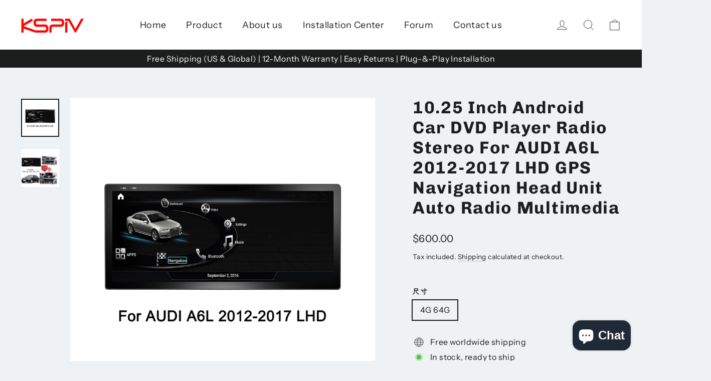

--- FILE ---
content_type: text/html; charset=utf-8
request_url: https://www.kspiv.com/uk-au/products/10-25-inch-android-car-dvd-player-radio-stereo-for-audi-a6l-2012-2017-lhd-gps-navigation-head-unit-auto-radio-multimedia
body_size: 58885
content:
<!doctype html>
<html class="no-js" lang="uk" dir="ltr">
<head>


  <meta charset="utf-8">
  <meta http-equiv="X-UA-Compatible" content="IE=edge,chrome=1">
  <meta name="viewport" content="width=device-width,initial-scale=1">
  <meta name="theme-color" content="#111111">
  <link rel="canonical" href="https://www.kspiv.com/uk-au/products/10-25-inch-android-car-dvd-player-radio-stereo-for-audi-a6l-2012-2017-lhd-gps-navigation-head-unit-auto-radio-multimedia">
  <link rel="preconnect" href="https://cdn.shopify.com" crossorigin>
  <link rel="preconnect" href="https://fonts.shopifycdn.com" crossorigin>
  <link rel="dns-prefetch" href="https://productreviews.shopifycdn.com">
  <link rel="dns-prefetch" href="https://ajax.googleapis.com">
  <link rel="dns-prefetch" href="https://maps.googleapis.com">
  <link rel="dns-prefetch" href="https://maps.gstatic.com"><title>10.25 Inch Android Car DVD Player Radio Stereo For AUDI A6L 2012-2017 
&ndash; KSPIVauto
</title>
<meta name="description" content="Discover the adventure of the road with this 10.25 Inch Android Car DVD Player Radio Stereo For AUDI A6L 2012-2017 LHD GPS Navigation Head Unit Auto Radio Multimedia. Take the wheel and enjoy the journey with an enhanced audio experience and GPS navigation. The possibilities are endless! For AUDI A6L 2012-2017 LHD Item"><meta property="og:site_name" content="KSPIVauto">
  <meta property="og:url" content="https://www.kspiv.com/uk-au/products/10-25-inch-android-car-dvd-player-radio-stereo-for-audi-a6l-2012-2017-lhd-gps-navigation-head-unit-auto-radio-multimedia">
  <meta property="og:title" content="10.25 Inch Android Car DVD Player Radio Stereo For AUDI A6L 2012-2017 LHD GPS Navigation Head Unit Auto Radio Multimedia">
  <meta property="og:type" content="product">
  <meta property="og:description" content="Discover the adventure of the road with this 10.25 Inch Android Car DVD Player Radio Stereo For AUDI A6L 2012-2017 LHD GPS Navigation Head Unit Auto Radio Multimedia. Take the wheel and enjoy the journey with an enhanced audio experience and GPS navigation. The possibilities are endless! For AUDI A6L 2012-2017 LHD Item"><meta property="og:image" content="http://www.kspiv.com/cdn/shop/files/A936L_89d7fb34-eccc-46c4-b2fb-f13256931ad9.jpg?v=1731063729">
    <meta property="og:image:secure_url" content="https://www.kspiv.com/cdn/shop/files/A936L_89d7fb34-eccc-46c4-b2fb-f13256931ad9.jpg?v=1731063729">
    <meta property="og:image:width" content="1000">
    <meta property="og:image:height" content="1000"><meta name="twitter:site" content="@kspivauto">
  <meta name="twitter:card" content="summary_large_image">
  <meta name="twitter:title" content="10.25 Inch Android Car DVD Player Radio Stereo For AUDI A6L 2012-2017 LHD GPS Navigation Head Unit Auto Radio Multimedia">
  <meta name="twitter:description" content="Discover the adventure of the road with this 10.25 Inch Android Car DVD Player Radio Stereo For AUDI A6L 2012-2017 LHD GPS Navigation Head Unit Auto Radio Multimedia. Take the wheel and enjoy the journey with an enhanced audio experience and GPS navigation. The possibilities are endless! For AUDI A6L 2012-2017 LHD Item">
<style data-shopify>@font-face {
  font-family: Chivo;
  font-weight: 700;
  font-style: normal;
  font-display: swap;
  src: url("//www.kspiv.com/cdn/fonts/chivo/chivo_n7.4d81c6f06c2ff78ed42169d6ec4aefa6d5cb0ff0.woff2") format("woff2"),
       url("//www.kspiv.com/cdn/fonts/chivo/chivo_n7.a0e879417e089c259360eefc0ac3a3c8ea4e2830.woff") format("woff");
}

  @font-face {
  font-family: "Instrument Sans";
  font-weight: 400;
  font-style: normal;
  font-display: swap;
  src: url("//www.kspiv.com/cdn/fonts/instrument_sans/instrumentsans_n4.db86542ae5e1596dbdb28c279ae6c2086c4c5bfa.woff2") format("woff2"),
       url("//www.kspiv.com/cdn/fonts/instrument_sans/instrumentsans_n4.510f1b081e58d08c30978f465518799851ef6d8b.woff") format("woff");
}


  @font-face {
  font-family: "Instrument Sans";
  font-weight: 600;
  font-style: normal;
  font-display: swap;
  src: url("//www.kspiv.com/cdn/fonts/instrument_sans/instrumentsans_n6.27dc66245013a6f7f317d383a3cc9a0c347fb42d.woff2") format("woff2"),
       url("//www.kspiv.com/cdn/fonts/instrument_sans/instrumentsans_n6.1a71efbeeb140ec495af80aad612ad55e19e6d0e.woff") format("woff");
}

  @font-face {
  font-family: "Instrument Sans";
  font-weight: 400;
  font-style: italic;
  font-display: swap;
  src: url("//www.kspiv.com/cdn/fonts/instrument_sans/instrumentsans_i4.028d3c3cd8d085648c808ceb20cd2fd1eb3560e5.woff2") format("woff2"),
       url("//www.kspiv.com/cdn/fonts/instrument_sans/instrumentsans_i4.7e90d82df8dee29a99237cd19cc529d2206706a2.woff") format("woff");
}

  @font-face {
  font-family: "Instrument Sans";
  font-weight: 600;
  font-style: italic;
  font-display: swap;
  src: url("//www.kspiv.com/cdn/fonts/instrument_sans/instrumentsans_i6.ba8063f6adfa1e7ffe690cc5efa600a1e0a8ec32.woff2") format("woff2"),
       url("//www.kspiv.com/cdn/fonts/instrument_sans/instrumentsans_i6.a5bb29b76a0bb820ddaa9417675a5d0bafaa8c1f.woff") format("woff");
}

</style><link href="//www.kspiv.com/cdn/shop/t/8/assets/theme.css?v=34025838264627447401730100591" rel="stylesheet" type="text/css" media="all" />
<style data-shopify>:root {
    --typeHeaderPrimary: Chivo;
    --typeHeaderFallback: sans-serif;
    --typeHeaderSize: 34px;
    --typeHeaderWeight: 700;
    --typeHeaderLineHeight: 1.2;
    --typeHeaderSpacing: 0.05em;

    --typeBasePrimary:"Instrument Sans";
    --typeBaseFallback:sans-serif;
    --typeBaseSize: 16px;
    --typeBaseWeight: 400;
    --typeBaseLineHeight: 1.6;
    --typeBaseSpacing: 0.025em;

    --iconWeight: 2px;
    --iconLinecaps: round;
  }

  
.collection-hero__content:before,
  .hero__image-wrapper:before,
  .hero__media:before {
    background-image: linear-gradient(to bottom, rgba(0, 0, 0, 0.0) 0%, rgba(0, 0, 0, 0.0) 40%, rgba(0, 0, 0, 0.26) 100%);
  }

  .skrim__item-content .skrim__overlay:after {
    background-image: linear-gradient(to bottom, rgba(0, 0, 0, 0.0) 30%, rgba(0, 0, 0, 0.26) 100%);
  }

  .placeholder-content {
    background-image: linear-gradient(100deg, #ffffff 40%, #f7f7f7 63%, #ffffff 79%);
  }</style><script>
    document.documentElement.className = document.documentElement.className.replace('no-js', 'js');

    window.theme = window.theme || {};
    theme.routes = {
      home: "/uk-au",
      cart: "/uk-au/cart.js",
      cartPage: "/uk-au/cart",
      cartAdd: "/uk-au/cart/add.js",
      cartChange: "/uk-au/cart/change.js",
      search: "/uk-au/search"
    };
    theme.strings = {
      soldOut: "Sold Out",
      unavailable: "Unavailable",
      inStockLabel: "In stock, ready to ship",
      oneStockLabel: "Low stock - [count] item left",
      otherStockLabel: "Low stock - [count] items left",
      willNotShipUntil: "Ready to ship [date]",
      willBeInStockAfter: "Back in stock [date]",
      waitingForStock: "Inventory on the way",
      cartSavings: "You're saving [savings]",
      cartEmpty: "Your cart is currently empty.",
      cartTermsConfirmation: "You must agree with the terms and conditions of sales to check out",
      searchCollections: "Collections",
      searchPages: "Pages",
      searchArticles: "Articles",
      maxQuantity: "You can only have [quantity] of [title] in your cart."
    };
    theme.settings = {
      cartType: "drawer",
      isCustomerTemplate: false,
      moneyFormat: "${{amount}}",
      predictiveSearch: true,
      predictiveSearchType: null,
      quickView: false,
      themeName: 'Motion',
      themeVersion: "10.3.1"
    };
  </script>

  <script>window.performance && window.performance.mark && window.performance.mark('shopify.content_for_header.start');</script><meta name="google-site-verification" content="g4n9VVaJPbWLEciwUsGc1BucSMUIVSj-cwFc5GbfpAc">
<meta id="shopify-digital-wallet" name="shopify-digital-wallet" content="/59409563855/digital_wallets/dialog">
<meta name="shopify-checkout-api-token" content="ef18ab8980da709588001895830d4fe2">
<meta id="in-context-paypal-metadata" data-shop-id="59409563855" data-venmo-supported="false" data-environment="production" data-locale="en_US" data-paypal-v4="true" data-currency="USD">
<link rel="alternate" hreflang="x-default" href="https://www.kspiv.com/products/10-25-inch-android-car-dvd-player-radio-stereo-for-audi-a6l-2012-2017-lhd-gps-navigation-head-unit-auto-radio-multimedia">
<link rel="alternate" hreflang="en" href="https://www.kspiv.com/products/10-25-inch-android-car-dvd-player-radio-stereo-for-audi-a6l-2012-2017-lhd-gps-navigation-head-unit-auto-radio-multimedia">
<link rel="alternate" hreflang="eo" href="https://www.kspiv.com/eo/products/10-25-inch-android-car-dvd-player-radio-stereo-for-audi-a6l-2012-2017-lhd-gps-navigation-head-unit-auto-radio-multimedia">
<link rel="alternate" hreflang="uk" href="https://www.kspiv.com/uk/products/10-25-inch-android-car-dvd-player-radio-stereo-for-audi-a6l-2012-2017-lhd-gps-navigation-head-unit-auto-radio-multimedia">
<link rel="alternate" hreflang="ru" href="https://www.kspiv.com/ru/products/10-25-inch-android-car-dvd-player-radio-stereo-for-audi-a6l-2012-2017-lhd-gps-navigation-head-unit-auto-radio-multimedia">
<link rel="alternate" hreflang="hu" href="https://www.kspiv.com/hu/products/10-25-inch-android-car-dvd-player-radio-stereo-for-audi-a6l-2012-2017-lhd-gps-navigation-head-unit-auto-radio-multimedia">
<link rel="alternate" hreflang="tr" href="https://www.kspiv.com/tr/products/10-25-inch-android-car-dvd-player-radio-stereo-for-audi-a6l-2012-2017-lhd-gps-navigation-head-unit-auto-radio-multimedia">
<link rel="alternate" hreflang="id" href="https://www.kspiv.com/id/products/10-25-inch-android-car-dvd-player-radio-stereo-for-audi-a6l-2012-2017-lhd-gps-navigation-head-unit-auto-radio-multimedia">
<link rel="alternate" hreflang="it" href="https://www.kspiv.com/it/products/10-25-inch-android-car-dvd-player-radio-stereo-for-audi-a6l-2012-2017-lhd-gps-navigation-head-unit-auto-radio-multimedia">
<link rel="alternate" hreflang="fa" href="https://www.kspiv.com/fa/products/10-25-inch-android-car-dvd-player-radio-stereo-for-audi-a6l-2012-2017-lhd-gps-navigation-head-unit-auto-radio-multimedia">
<link rel="alternate" hreflang="ja" href="https://www.kspiv.com/ja/products/10-25-inch-android-car-dvd-player-radio-stereo-for-audi-a6l-2012-2017-lhd-gps-navigation-head-unit-auto-radio-multimedia">
<link rel="alternate" hreflang="fr" href="https://www.kspiv.com/fr/products/10-25-inch-android-car-dvd-player-radio-stereo-for-audi-a6l-2012-2017-lhd-gps-navigation-head-unit-auto-radio-multimedia">
<link rel="alternate" hreflang="pl" href="https://www.kspiv.com/pl/products/10-25-inch-android-car-dvd-player-radio-stereo-for-audi-a6l-2012-2017-lhd-gps-navigation-head-unit-auto-radio-multimedia">
<link rel="alternate" hreflang="ko" href="https://www.kspiv.com/ko/products/10-25-inch-android-car-dvd-player-radio-stereo-for-audi-a6l-2012-2017-lhd-gps-navigation-head-unit-auto-radio-multimedia">
<link rel="alternate" hreflang="es" href="https://www.kspiv.com/es/products/10-25-inch-android-car-dvd-player-radio-stereo-for-audi-a6l-2012-2017-lhd-gps-navigation-head-unit-auto-radio-multimedia">
<link rel="alternate" hreflang="en-AU" href="https://www.kspiv.com/en-au/products/10-25-inch-android-car-dvd-player-radio-stereo-for-audi-a6l-2012-2017-lhd-gps-navigation-head-unit-auto-radio-multimedia">
<link rel="alternate" hreflang="eo-AU" href="https://www.kspiv.com/eo-au/products/10-25-inch-android-car-dvd-player-radio-stereo-for-audi-a6l-2012-2017-lhd-gps-navigation-head-unit-auto-radio-multimedia">
<link rel="alternate" hreflang="uk-AU" href="https://www.kspiv.com/uk-au/products/10-25-inch-android-car-dvd-player-radio-stereo-for-audi-a6l-2012-2017-lhd-gps-navigation-head-unit-auto-radio-multimedia">
<link rel="alternate" hreflang="ru-AU" href="https://www.kspiv.com/ru-au/products/10-25-inch-android-car-dvd-player-radio-stereo-for-audi-a6l-2012-2017-lhd-gps-navigation-head-unit-auto-radio-multimedia">
<link rel="alternate" hreflang="hu-AU" href="https://www.kspiv.com/hu-au/products/10-25-inch-android-car-dvd-player-radio-stereo-for-audi-a6l-2012-2017-lhd-gps-navigation-head-unit-auto-radio-multimedia">
<link rel="alternate" hreflang="tr-AU" href="https://www.kspiv.com/tr-au/products/10-25-inch-android-car-dvd-player-radio-stereo-for-audi-a6l-2012-2017-lhd-gps-navigation-head-unit-auto-radio-multimedia">
<link rel="alternate" hreflang="id-AU" href="https://www.kspiv.com/id-au/products/10-25-inch-android-car-dvd-player-radio-stereo-for-audi-a6l-2012-2017-lhd-gps-navigation-head-unit-auto-radio-multimedia">
<link rel="alternate" hreflang="it-AU" href="https://www.kspiv.com/it-au/products/10-25-inch-android-car-dvd-player-radio-stereo-for-audi-a6l-2012-2017-lhd-gps-navigation-head-unit-auto-radio-multimedia">
<link rel="alternate" hreflang="fa-AU" href="https://www.kspiv.com/fa-au/products/10-25-inch-android-car-dvd-player-radio-stereo-for-audi-a6l-2012-2017-lhd-gps-navigation-head-unit-auto-radio-multimedia">
<link rel="alternate" hreflang="ja-AU" href="https://www.kspiv.com/ja-au/products/10-25-inch-android-car-dvd-player-radio-stereo-for-audi-a6l-2012-2017-lhd-gps-navigation-head-unit-auto-radio-multimedia">
<link rel="alternate" hreflang="fr-AU" href="https://www.kspiv.com/fr-au/products/10-25-inch-android-car-dvd-player-radio-stereo-for-audi-a6l-2012-2017-lhd-gps-navigation-head-unit-auto-radio-multimedia">
<link rel="alternate" hreflang="pl-AU" href="https://www.kspiv.com/pl-au/products/10-25-inch-android-car-dvd-player-radio-stereo-for-audi-a6l-2012-2017-lhd-gps-navigation-head-unit-auto-radio-multimedia">
<link rel="alternate" hreflang="ko-AU" href="https://www.kspiv.com/ko-au/products/10-25-inch-android-car-dvd-player-radio-stereo-for-audi-a6l-2012-2017-lhd-gps-navigation-head-unit-auto-radio-multimedia">
<link rel="alternate" hreflang="en-NZ" href="https://www.kspiv.com/en-au/products/10-25-inch-android-car-dvd-player-radio-stereo-for-audi-a6l-2012-2017-lhd-gps-navigation-head-unit-auto-radio-multimedia">
<link rel="alternate" hreflang="eo-NZ" href="https://www.kspiv.com/eo-au/products/10-25-inch-android-car-dvd-player-radio-stereo-for-audi-a6l-2012-2017-lhd-gps-navigation-head-unit-auto-radio-multimedia">
<link rel="alternate" hreflang="uk-NZ" href="https://www.kspiv.com/uk-au/products/10-25-inch-android-car-dvd-player-radio-stereo-for-audi-a6l-2012-2017-lhd-gps-navigation-head-unit-auto-radio-multimedia">
<link rel="alternate" hreflang="ru-NZ" href="https://www.kspiv.com/ru-au/products/10-25-inch-android-car-dvd-player-radio-stereo-for-audi-a6l-2012-2017-lhd-gps-navigation-head-unit-auto-radio-multimedia">
<link rel="alternate" hreflang="hu-NZ" href="https://www.kspiv.com/hu-au/products/10-25-inch-android-car-dvd-player-radio-stereo-for-audi-a6l-2012-2017-lhd-gps-navigation-head-unit-auto-radio-multimedia">
<link rel="alternate" hreflang="tr-NZ" href="https://www.kspiv.com/tr-au/products/10-25-inch-android-car-dvd-player-radio-stereo-for-audi-a6l-2012-2017-lhd-gps-navigation-head-unit-auto-radio-multimedia">
<link rel="alternate" hreflang="id-NZ" href="https://www.kspiv.com/id-au/products/10-25-inch-android-car-dvd-player-radio-stereo-for-audi-a6l-2012-2017-lhd-gps-navigation-head-unit-auto-radio-multimedia">
<link rel="alternate" hreflang="it-NZ" href="https://www.kspiv.com/it-au/products/10-25-inch-android-car-dvd-player-radio-stereo-for-audi-a6l-2012-2017-lhd-gps-navigation-head-unit-auto-radio-multimedia">
<link rel="alternate" hreflang="fa-NZ" href="https://www.kspiv.com/fa-au/products/10-25-inch-android-car-dvd-player-radio-stereo-for-audi-a6l-2012-2017-lhd-gps-navigation-head-unit-auto-radio-multimedia">
<link rel="alternate" hreflang="ja-NZ" href="https://www.kspiv.com/ja-au/products/10-25-inch-android-car-dvd-player-radio-stereo-for-audi-a6l-2012-2017-lhd-gps-navigation-head-unit-auto-radio-multimedia">
<link rel="alternate" hreflang="fr-NZ" href="https://www.kspiv.com/fr-au/products/10-25-inch-android-car-dvd-player-radio-stereo-for-audi-a6l-2012-2017-lhd-gps-navigation-head-unit-auto-radio-multimedia">
<link rel="alternate" hreflang="pl-NZ" href="https://www.kspiv.com/pl-au/products/10-25-inch-android-car-dvd-player-radio-stereo-for-audi-a6l-2012-2017-lhd-gps-navigation-head-unit-auto-radio-multimedia">
<link rel="alternate" hreflang="ko-NZ" href="https://www.kspiv.com/ko-au/products/10-25-inch-android-car-dvd-player-radio-stereo-for-audi-a6l-2012-2017-lhd-gps-navigation-head-unit-auto-radio-multimedia">
<link rel="alternate" hreflang="en-EE" href="https://www.kspiv.com/en-eu/products/10-25-inch-android-car-dvd-player-radio-stereo-for-audi-a6l-2012-2017-lhd-gps-navigation-head-unit-auto-radio-multimedia">
<link rel="alternate" hreflang="eo-EE" href="https://www.kspiv.com/eo-eu/products/10-25-inch-android-car-dvd-player-radio-stereo-for-audi-a6l-2012-2017-lhd-gps-navigation-head-unit-auto-radio-multimedia">
<link rel="alternate" hreflang="uk-EE" href="https://www.kspiv.com/uk-eu/products/10-25-inch-android-car-dvd-player-radio-stereo-for-audi-a6l-2012-2017-lhd-gps-navigation-head-unit-auto-radio-multimedia">
<link rel="alternate" hreflang="ru-EE" href="https://www.kspiv.com/ru-eu/products/10-25-inch-android-car-dvd-player-radio-stereo-for-audi-a6l-2012-2017-lhd-gps-navigation-head-unit-auto-radio-multimedia">
<link rel="alternate" hreflang="hu-EE" href="https://www.kspiv.com/hu-eu/products/10-25-inch-android-car-dvd-player-radio-stereo-for-audi-a6l-2012-2017-lhd-gps-navigation-head-unit-auto-radio-multimedia">
<link rel="alternate" hreflang="tr-EE" href="https://www.kspiv.com/tr-eu/products/10-25-inch-android-car-dvd-player-radio-stereo-for-audi-a6l-2012-2017-lhd-gps-navigation-head-unit-auto-radio-multimedia">
<link rel="alternate" hreflang="id-EE" href="https://www.kspiv.com/id-eu/products/10-25-inch-android-car-dvd-player-radio-stereo-for-audi-a6l-2012-2017-lhd-gps-navigation-head-unit-auto-radio-multimedia">
<link rel="alternate" hreflang="it-EE" href="https://www.kspiv.com/it-eu/products/10-25-inch-android-car-dvd-player-radio-stereo-for-audi-a6l-2012-2017-lhd-gps-navigation-head-unit-auto-radio-multimedia">
<link rel="alternate" hreflang="fa-EE" href="https://www.kspiv.com/fa-eu/products/10-25-inch-android-car-dvd-player-radio-stereo-for-audi-a6l-2012-2017-lhd-gps-navigation-head-unit-auto-radio-multimedia">
<link rel="alternate" hreflang="ja-EE" href="https://www.kspiv.com/ja-eu/products/10-25-inch-android-car-dvd-player-radio-stereo-for-audi-a6l-2012-2017-lhd-gps-navigation-head-unit-auto-radio-multimedia">
<link rel="alternate" hreflang="fr-EE" href="https://www.kspiv.com/fr-eu/products/10-25-inch-android-car-dvd-player-radio-stereo-for-audi-a6l-2012-2017-lhd-gps-navigation-head-unit-auto-radio-multimedia">
<link rel="alternate" hreflang="pl-EE" href="https://www.kspiv.com/pl-eu/products/10-25-inch-android-car-dvd-player-radio-stereo-for-audi-a6l-2012-2017-lhd-gps-navigation-head-unit-auto-radio-multimedia">
<link rel="alternate" hreflang="ko-EE" href="https://www.kspiv.com/ko-eu/products/10-25-inch-android-car-dvd-player-radio-stereo-for-audi-a6l-2012-2017-lhd-gps-navigation-head-unit-auto-radio-multimedia">
<link rel="alternate" hreflang="en-IE" href="https://www.kspiv.com/en-eu/products/10-25-inch-android-car-dvd-player-radio-stereo-for-audi-a6l-2012-2017-lhd-gps-navigation-head-unit-auto-radio-multimedia">
<link rel="alternate" hreflang="eo-IE" href="https://www.kspiv.com/eo-eu/products/10-25-inch-android-car-dvd-player-radio-stereo-for-audi-a6l-2012-2017-lhd-gps-navigation-head-unit-auto-radio-multimedia">
<link rel="alternate" hreflang="uk-IE" href="https://www.kspiv.com/uk-eu/products/10-25-inch-android-car-dvd-player-radio-stereo-for-audi-a6l-2012-2017-lhd-gps-navigation-head-unit-auto-radio-multimedia">
<link rel="alternate" hreflang="ru-IE" href="https://www.kspiv.com/ru-eu/products/10-25-inch-android-car-dvd-player-radio-stereo-for-audi-a6l-2012-2017-lhd-gps-navigation-head-unit-auto-radio-multimedia">
<link rel="alternate" hreflang="hu-IE" href="https://www.kspiv.com/hu-eu/products/10-25-inch-android-car-dvd-player-radio-stereo-for-audi-a6l-2012-2017-lhd-gps-navigation-head-unit-auto-radio-multimedia">
<link rel="alternate" hreflang="tr-IE" href="https://www.kspiv.com/tr-eu/products/10-25-inch-android-car-dvd-player-radio-stereo-for-audi-a6l-2012-2017-lhd-gps-navigation-head-unit-auto-radio-multimedia">
<link rel="alternate" hreflang="id-IE" href="https://www.kspiv.com/id-eu/products/10-25-inch-android-car-dvd-player-radio-stereo-for-audi-a6l-2012-2017-lhd-gps-navigation-head-unit-auto-radio-multimedia">
<link rel="alternate" hreflang="it-IE" href="https://www.kspiv.com/it-eu/products/10-25-inch-android-car-dvd-player-radio-stereo-for-audi-a6l-2012-2017-lhd-gps-navigation-head-unit-auto-radio-multimedia">
<link rel="alternate" hreflang="fa-IE" href="https://www.kspiv.com/fa-eu/products/10-25-inch-android-car-dvd-player-radio-stereo-for-audi-a6l-2012-2017-lhd-gps-navigation-head-unit-auto-radio-multimedia">
<link rel="alternate" hreflang="ja-IE" href="https://www.kspiv.com/ja-eu/products/10-25-inch-android-car-dvd-player-radio-stereo-for-audi-a6l-2012-2017-lhd-gps-navigation-head-unit-auto-radio-multimedia">
<link rel="alternate" hreflang="fr-IE" href="https://www.kspiv.com/fr-eu/products/10-25-inch-android-car-dvd-player-radio-stereo-for-audi-a6l-2012-2017-lhd-gps-navigation-head-unit-auto-radio-multimedia">
<link rel="alternate" hreflang="pl-IE" href="https://www.kspiv.com/pl-eu/products/10-25-inch-android-car-dvd-player-radio-stereo-for-audi-a6l-2012-2017-lhd-gps-navigation-head-unit-auto-radio-multimedia">
<link rel="alternate" hreflang="ko-IE" href="https://www.kspiv.com/ko-eu/products/10-25-inch-android-car-dvd-player-radio-stereo-for-audi-a6l-2012-2017-lhd-gps-navigation-head-unit-auto-radio-multimedia">
<link rel="alternate" hreflang="en-AT" href="https://www.kspiv.com/en-eu/products/10-25-inch-android-car-dvd-player-radio-stereo-for-audi-a6l-2012-2017-lhd-gps-navigation-head-unit-auto-radio-multimedia">
<link rel="alternate" hreflang="eo-AT" href="https://www.kspiv.com/eo-eu/products/10-25-inch-android-car-dvd-player-radio-stereo-for-audi-a6l-2012-2017-lhd-gps-navigation-head-unit-auto-radio-multimedia">
<link rel="alternate" hreflang="uk-AT" href="https://www.kspiv.com/uk-eu/products/10-25-inch-android-car-dvd-player-radio-stereo-for-audi-a6l-2012-2017-lhd-gps-navigation-head-unit-auto-radio-multimedia">
<link rel="alternate" hreflang="ru-AT" href="https://www.kspiv.com/ru-eu/products/10-25-inch-android-car-dvd-player-radio-stereo-for-audi-a6l-2012-2017-lhd-gps-navigation-head-unit-auto-radio-multimedia">
<link rel="alternate" hreflang="hu-AT" href="https://www.kspiv.com/hu-eu/products/10-25-inch-android-car-dvd-player-radio-stereo-for-audi-a6l-2012-2017-lhd-gps-navigation-head-unit-auto-radio-multimedia">
<link rel="alternate" hreflang="tr-AT" href="https://www.kspiv.com/tr-eu/products/10-25-inch-android-car-dvd-player-radio-stereo-for-audi-a6l-2012-2017-lhd-gps-navigation-head-unit-auto-radio-multimedia">
<link rel="alternate" hreflang="id-AT" href="https://www.kspiv.com/id-eu/products/10-25-inch-android-car-dvd-player-radio-stereo-for-audi-a6l-2012-2017-lhd-gps-navigation-head-unit-auto-radio-multimedia">
<link rel="alternate" hreflang="it-AT" href="https://www.kspiv.com/it-eu/products/10-25-inch-android-car-dvd-player-radio-stereo-for-audi-a6l-2012-2017-lhd-gps-navigation-head-unit-auto-radio-multimedia">
<link rel="alternate" hreflang="fa-AT" href="https://www.kspiv.com/fa-eu/products/10-25-inch-android-car-dvd-player-radio-stereo-for-audi-a6l-2012-2017-lhd-gps-navigation-head-unit-auto-radio-multimedia">
<link rel="alternate" hreflang="ja-AT" href="https://www.kspiv.com/ja-eu/products/10-25-inch-android-car-dvd-player-radio-stereo-for-audi-a6l-2012-2017-lhd-gps-navigation-head-unit-auto-radio-multimedia">
<link rel="alternate" hreflang="fr-AT" href="https://www.kspiv.com/fr-eu/products/10-25-inch-android-car-dvd-player-radio-stereo-for-audi-a6l-2012-2017-lhd-gps-navigation-head-unit-auto-radio-multimedia">
<link rel="alternate" hreflang="pl-AT" href="https://www.kspiv.com/pl-eu/products/10-25-inch-android-car-dvd-player-radio-stereo-for-audi-a6l-2012-2017-lhd-gps-navigation-head-unit-auto-radio-multimedia">
<link rel="alternate" hreflang="ko-AT" href="https://www.kspiv.com/ko-eu/products/10-25-inch-android-car-dvd-player-radio-stereo-for-audi-a6l-2012-2017-lhd-gps-navigation-head-unit-auto-radio-multimedia">
<link rel="alternate" hreflang="en-BG" href="https://www.kspiv.com/en-eu/products/10-25-inch-android-car-dvd-player-radio-stereo-for-audi-a6l-2012-2017-lhd-gps-navigation-head-unit-auto-radio-multimedia">
<link rel="alternate" hreflang="eo-BG" href="https://www.kspiv.com/eo-eu/products/10-25-inch-android-car-dvd-player-radio-stereo-for-audi-a6l-2012-2017-lhd-gps-navigation-head-unit-auto-radio-multimedia">
<link rel="alternate" hreflang="uk-BG" href="https://www.kspiv.com/uk-eu/products/10-25-inch-android-car-dvd-player-radio-stereo-for-audi-a6l-2012-2017-lhd-gps-navigation-head-unit-auto-radio-multimedia">
<link rel="alternate" hreflang="ru-BG" href="https://www.kspiv.com/ru-eu/products/10-25-inch-android-car-dvd-player-radio-stereo-for-audi-a6l-2012-2017-lhd-gps-navigation-head-unit-auto-radio-multimedia">
<link rel="alternate" hreflang="hu-BG" href="https://www.kspiv.com/hu-eu/products/10-25-inch-android-car-dvd-player-radio-stereo-for-audi-a6l-2012-2017-lhd-gps-navigation-head-unit-auto-radio-multimedia">
<link rel="alternate" hreflang="tr-BG" href="https://www.kspiv.com/tr-eu/products/10-25-inch-android-car-dvd-player-radio-stereo-for-audi-a6l-2012-2017-lhd-gps-navigation-head-unit-auto-radio-multimedia">
<link rel="alternate" hreflang="id-BG" href="https://www.kspiv.com/id-eu/products/10-25-inch-android-car-dvd-player-radio-stereo-for-audi-a6l-2012-2017-lhd-gps-navigation-head-unit-auto-radio-multimedia">
<link rel="alternate" hreflang="it-BG" href="https://www.kspiv.com/it-eu/products/10-25-inch-android-car-dvd-player-radio-stereo-for-audi-a6l-2012-2017-lhd-gps-navigation-head-unit-auto-radio-multimedia">
<link rel="alternate" hreflang="fa-BG" href="https://www.kspiv.com/fa-eu/products/10-25-inch-android-car-dvd-player-radio-stereo-for-audi-a6l-2012-2017-lhd-gps-navigation-head-unit-auto-radio-multimedia">
<link rel="alternate" hreflang="ja-BG" href="https://www.kspiv.com/ja-eu/products/10-25-inch-android-car-dvd-player-radio-stereo-for-audi-a6l-2012-2017-lhd-gps-navigation-head-unit-auto-radio-multimedia">
<link rel="alternate" hreflang="fr-BG" href="https://www.kspiv.com/fr-eu/products/10-25-inch-android-car-dvd-player-radio-stereo-for-audi-a6l-2012-2017-lhd-gps-navigation-head-unit-auto-radio-multimedia">
<link rel="alternate" hreflang="pl-BG" href="https://www.kspiv.com/pl-eu/products/10-25-inch-android-car-dvd-player-radio-stereo-for-audi-a6l-2012-2017-lhd-gps-navigation-head-unit-auto-radio-multimedia">
<link rel="alternate" hreflang="ko-BG" href="https://www.kspiv.com/ko-eu/products/10-25-inch-android-car-dvd-player-radio-stereo-for-audi-a6l-2012-2017-lhd-gps-navigation-head-unit-auto-radio-multimedia">
<link rel="alternate" hreflang="en-BE" href="https://www.kspiv.com/en-eu/products/10-25-inch-android-car-dvd-player-radio-stereo-for-audi-a6l-2012-2017-lhd-gps-navigation-head-unit-auto-radio-multimedia">
<link rel="alternate" hreflang="eo-BE" href="https://www.kspiv.com/eo-eu/products/10-25-inch-android-car-dvd-player-radio-stereo-for-audi-a6l-2012-2017-lhd-gps-navigation-head-unit-auto-radio-multimedia">
<link rel="alternate" hreflang="uk-BE" href="https://www.kspiv.com/uk-eu/products/10-25-inch-android-car-dvd-player-radio-stereo-for-audi-a6l-2012-2017-lhd-gps-navigation-head-unit-auto-radio-multimedia">
<link rel="alternate" hreflang="ru-BE" href="https://www.kspiv.com/ru-eu/products/10-25-inch-android-car-dvd-player-radio-stereo-for-audi-a6l-2012-2017-lhd-gps-navigation-head-unit-auto-radio-multimedia">
<link rel="alternate" hreflang="hu-BE" href="https://www.kspiv.com/hu-eu/products/10-25-inch-android-car-dvd-player-radio-stereo-for-audi-a6l-2012-2017-lhd-gps-navigation-head-unit-auto-radio-multimedia">
<link rel="alternate" hreflang="tr-BE" href="https://www.kspiv.com/tr-eu/products/10-25-inch-android-car-dvd-player-radio-stereo-for-audi-a6l-2012-2017-lhd-gps-navigation-head-unit-auto-radio-multimedia">
<link rel="alternate" hreflang="id-BE" href="https://www.kspiv.com/id-eu/products/10-25-inch-android-car-dvd-player-radio-stereo-for-audi-a6l-2012-2017-lhd-gps-navigation-head-unit-auto-radio-multimedia">
<link rel="alternate" hreflang="it-BE" href="https://www.kspiv.com/it-eu/products/10-25-inch-android-car-dvd-player-radio-stereo-for-audi-a6l-2012-2017-lhd-gps-navigation-head-unit-auto-radio-multimedia">
<link rel="alternate" hreflang="fa-BE" href="https://www.kspiv.com/fa-eu/products/10-25-inch-android-car-dvd-player-radio-stereo-for-audi-a6l-2012-2017-lhd-gps-navigation-head-unit-auto-radio-multimedia">
<link rel="alternate" hreflang="ja-BE" href="https://www.kspiv.com/ja-eu/products/10-25-inch-android-car-dvd-player-radio-stereo-for-audi-a6l-2012-2017-lhd-gps-navigation-head-unit-auto-radio-multimedia">
<link rel="alternate" hreflang="fr-BE" href="https://www.kspiv.com/fr-eu/products/10-25-inch-android-car-dvd-player-radio-stereo-for-audi-a6l-2012-2017-lhd-gps-navigation-head-unit-auto-radio-multimedia">
<link rel="alternate" hreflang="pl-BE" href="https://www.kspiv.com/pl-eu/products/10-25-inch-android-car-dvd-player-radio-stereo-for-audi-a6l-2012-2017-lhd-gps-navigation-head-unit-auto-radio-multimedia">
<link rel="alternate" hreflang="ko-BE" href="https://www.kspiv.com/ko-eu/products/10-25-inch-android-car-dvd-player-radio-stereo-for-audi-a6l-2012-2017-lhd-gps-navigation-head-unit-auto-radio-multimedia">
<link rel="alternate" hreflang="en-PL" href="https://www.kspiv.com/en-eu/products/10-25-inch-android-car-dvd-player-radio-stereo-for-audi-a6l-2012-2017-lhd-gps-navigation-head-unit-auto-radio-multimedia">
<link rel="alternate" hreflang="eo-PL" href="https://www.kspiv.com/eo-eu/products/10-25-inch-android-car-dvd-player-radio-stereo-for-audi-a6l-2012-2017-lhd-gps-navigation-head-unit-auto-radio-multimedia">
<link rel="alternate" hreflang="uk-PL" href="https://www.kspiv.com/uk-eu/products/10-25-inch-android-car-dvd-player-radio-stereo-for-audi-a6l-2012-2017-lhd-gps-navigation-head-unit-auto-radio-multimedia">
<link rel="alternate" hreflang="ru-PL" href="https://www.kspiv.com/ru-eu/products/10-25-inch-android-car-dvd-player-radio-stereo-for-audi-a6l-2012-2017-lhd-gps-navigation-head-unit-auto-radio-multimedia">
<link rel="alternate" hreflang="hu-PL" href="https://www.kspiv.com/hu-eu/products/10-25-inch-android-car-dvd-player-radio-stereo-for-audi-a6l-2012-2017-lhd-gps-navigation-head-unit-auto-radio-multimedia">
<link rel="alternate" hreflang="tr-PL" href="https://www.kspiv.com/tr-eu/products/10-25-inch-android-car-dvd-player-radio-stereo-for-audi-a6l-2012-2017-lhd-gps-navigation-head-unit-auto-radio-multimedia">
<link rel="alternate" hreflang="id-PL" href="https://www.kspiv.com/id-eu/products/10-25-inch-android-car-dvd-player-radio-stereo-for-audi-a6l-2012-2017-lhd-gps-navigation-head-unit-auto-radio-multimedia">
<link rel="alternate" hreflang="it-PL" href="https://www.kspiv.com/it-eu/products/10-25-inch-android-car-dvd-player-radio-stereo-for-audi-a6l-2012-2017-lhd-gps-navigation-head-unit-auto-radio-multimedia">
<link rel="alternate" hreflang="fa-PL" href="https://www.kspiv.com/fa-eu/products/10-25-inch-android-car-dvd-player-radio-stereo-for-audi-a6l-2012-2017-lhd-gps-navigation-head-unit-auto-radio-multimedia">
<link rel="alternate" hreflang="ja-PL" href="https://www.kspiv.com/ja-eu/products/10-25-inch-android-car-dvd-player-radio-stereo-for-audi-a6l-2012-2017-lhd-gps-navigation-head-unit-auto-radio-multimedia">
<link rel="alternate" hreflang="fr-PL" href="https://www.kspiv.com/fr-eu/products/10-25-inch-android-car-dvd-player-radio-stereo-for-audi-a6l-2012-2017-lhd-gps-navigation-head-unit-auto-radio-multimedia">
<link rel="alternate" hreflang="pl-PL" href="https://www.kspiv.com/pl-eu/products/10-25-inch-android-car-dvd-player-radio-stereo-for-audi-a6l-2012-2017-lhd-gps-navigation-head-unit-auto-radio-multimedia">
<link rel="alternate" hreflang="ko-PL" href="https://www.kspiv.com/ko-eu/products/10-25-inch-android-car-dvd-player-radio-stereo-for-audi-a6l-2012-2017-lhd-gps-navigation-head-unit-auto-radio-multimedia">
<link rel="alternate" hreflang="en-DE" href="https://www.kspiv.com/en-eu/products/10-25-inch-android-car-dvd-player-radio-stereo-for-audi-a6l-2012-2017-lhd-gps-navigation-head-unit-auto-radio-multimedia">
<link rel="alternate" hreflang="eo-DE" href="https://www.kspiv.com/eo-eu/products/10-25-inch-android-car-dvd-player-radio-stereo-for-audi-a6l-2012-2017-lhd-gps-navigation-head-unit-auto-radio-multimedia">
<link rel="alternate" hreflang="uk-DE" href="https://www.kspiv.com/uk-eu/products/10-25-inch-android-car-dvd-player-radio-stereo-for-audi-a6l-2012-2017-lhd-gps-navigation-head-unit-auto-radio-multimedia">
<link rel="alternate" hreflang="ru-DE" href="https://www.kspiv.com/ru-eu/products/10-25-inch-android-car-dvd-player-radio-stereo-for-audi-a6l-2012-2017-lhd-gps-navigation-head-unit-auto-radio-multimedia">
<link rel="alternate" hreflang="hu-DE" href="https://www.kspiv.com/hu-eu/products/10-25-inch-android-car-dvd-player-radio-stereo-for-audi-a6l-2012-2017-lhd-gps-navigation-head-unit-auto-radio-multimedia">
<link rel="alternate" hreflang="tr-DE" href="https://www.kspiv.com/tr-eu/products/10-25-inch-android-car-dvd-player-radio-stereo-for-audi-a6l-2012-2017-lhd-gps-navigation-head-unit-auto-radio-multimedia">
<link rel="alternate" hreflang="id-DE" href="https://www.kspiv.com/id-eu/products/10-25-inch-android-car-dvd-player-radio-stereo-for-audi-a6l-2012-2017-lhd-gps-navigation-head-unit-auto-radio-multimedia">
<link rel="alternate" hreflang="it-DE" href="https://www.kspiv.com/it-eu/products/10-25-inch-android-car-dvd-player-radio-stereo-for-audi-a6l-2012-2017-lhd-gps-navigation-head-unit-auto-radio-multimedia">
<link rel="alternate" hreflang="fa-DE" href="https://www.kspiv.com/fa-eu/products/10-25-inch-android-car-dvd-player-radio-stereo-for-audi-a6l-2012-2017-lhd-gps-navigation-head-unit-auto-radio-multimedia">
<link rel="alternate" hreflang="ja-DE" href="https://www.kspiv.com/ja-eu/products/10-25-inch-android-car-dvd-player-radio-stereo-for-audi-a6l-2012-2017-lhd-gps-navigation-head-unit-auto-radio-multimedia">
<link rel="alternate" hreflang="fr-DE" href="https://www.kspiv.com/fr-eu/products/10-25-inch-android-car-dvd-player-radio-stereo-for-audi-a6l-2012-2017-lhd-gps-navigation-head-unit-auto-radio-multimedia">
<link rel="alternate" hreflang="pl-DE" href="https://www.kspiv.com/pl-eu/products/10-25-inch-android-car-dvd-player-radio-stereo-for-audi-a6l-2012-2017-lhd-gps-navigation-head-unit-auto-radio-multimedia">
<link rel="alternate" hreflang="ko-DE" href="https://www.kspiv.com/ko-eu/products/10-25-inch-android-car-dvd-player-radio-stereo-for-audi-a6l-2012-2017-lhd-gps-navigation-head-unit-auto-radio-multimedia">
<link rel="alternate" hreflang="en-DK" href="https://www.kspiv.com/en-eu/products/10-25-inch-android-car-dvd-player-radio-stereo-for-audi-a6l-2012-2017-lhd-gps-navigation-head-unit-auto-radio-multimedia">
<link rel="alternate" hreflang="eo-DK" href="https://www.kspiv.com/eo-eu/products/10-25-inch-android-car-dvd-player-radio-stereo-for-audi-a6l-2012-2017-lhd-gps-navigation-head-unit-auto-radio-multimedia">
<link rel="alternate" hreflang="uk-DK" href="https://www.kspiv.com/uk-eu/products/10-25-inch-android-car-dvd-player-radio-stereo-for-audi-a6l-2012-2017-lhd-gps-navigation-head-unit-auto-radio-multimedia">
<link rel="alternate" hreflang="ru-DK" href="https://www.kspiv.com/ru-eu/products/10-25-inch-android-car-dvd-player-radio-stereo-for-audi-a6l-2012-2017-lhd-gps-navigation-head-unit-auto-radio-multimedia">
<link rel="alternate" hreflang="hu-DK" href="https://www.kspiv.com/hu-eu/products/10-25-inch-android-car-dvd-player-radio-stereo-for-audi-a6l-2012-2017-lhd-gps-navigation-head-unit-auto-radio-multimedia">
<link rel="alternate" hreflang="tr-DK" href="https://www.kspiv.com/tr-eu/products/10-25-inch-android-car-dvd-player-radio-stereo-for-audi-a6l-2012-2017-lhd-gps-navigation-head-unit-auto-radio-multimedia">
<link rel="alternate" hreflang="id-DK" href="https://www.kspiv.com/id-eu/products/10-25-inch-android-car-dvd-player-radio-stereo-for-audi-a6l-2012-2017-lhd-gps-navigation-head-unit-auto-radio-multimedia">
<link rel="alternate" hreflang="it-DK" href="https://www.kspiv.com/it-eu/products/10-25-inch-android-car-dvd-player-radio-stereo-for-audi-a6l-2012-2017-lhd-gps-navigation-head-unit-auto-radio-multimedia">
<link rel="alternate" hreflang="fa-DK" href="https://www.kspiv.com/fa-eu/products/10-25-inch-android-car-dvd-player-radio-stereo-for-audi-a6l-2012-2017-lhd-gps-navigation-head-unit-auto-radio-multimedia">
<link rel="alternate" hreflang="ja-DK" href="https://www.kspiv.com/ja-eu/products/10-25-inch-android-car-dvd-player-radio-stereo-for-audi-a6l-2012-2017-lhd-gps-navigation-head-unit-auto-radio-multimedia">
<link rel="alternate" hreflang="fr-DK" href="https://www.kspiv.com/fr-eu/products/10-25-inch-android-car-dvd-player-radio-stereo-for-audi-a6l-2012-2017-lhd-gps-navigation-head-unit-auto-radio-multimedia">
<link rel="alternate" hreflang="pl-DK" href="https://www.kspiv.com/pl-eu/products/10-25-inch-android-car-dvd-player-radio-stereo-for-audi-a6l-2012-2017-lhd-gps-navigation-head-unit-auto-radio-multimedia">
<link rel="alternate" hreflang="ko-DK" href="https://www.kspiv.com/ko-eu/products/10-25-inch-android-car-dvd-player-radio-stereo-for-audi-a6l-2012-2017-lhd-gps-navigation-head-unit-auto-radio-multimedia">
<link rel="alternate" hreflang="en-FR" href="https://www.kspiv.com/en-eu/products/10-25-inch-android-car-dvd-player-radio-stereo-for-audi-a6l-2012-2017-lhd-gps-navigation-head-unit-auto-radio-multimedia">
<link rel="alternate" hreflang="eo-FR" href="https://www.kspiv.com/eo-eu/products/10-25-inch-android-car-dvd-player-radio-stereo-for-audi-a6l-2012-2017-lhd-gps-navigation-head-unit-auto-radio-multimedia">
<link rel="alternate" hreflang="uk-FR" href="https://www.kspiv.com/uk-eu/products/10-25-inch-android-car-dvd-player-radio-stereo-for-audi-a6l-2012-2017-lhd-gps-navigation-head-unit-auto-radio-multimedia">
<link rel="alternate" hreflang="ru-FR" href="https://www.kspiv.com/ru-eu/products/10-25-inch-android-car-dvd-player-radio-stereo-for-audi-a6l-2012-2017-lhd-gps-navigation-head-unit-auto-radio-multimedia">
<link rel="alternate" hreflang="hu-FR" href="https://www.kspiv.com/hu-eu/products/10-25-inch-android-car-dvd-player-radio-stereo-for-audi-a6l-2012-2017-lhd-gps-navigation-head-unit-auto-radio-multimedia">
<link rel="alternate" hreflang="tr-FR" href="https://www.kspiv.com/tr-eu/products/10-25-inch-android-car-dvd-player-radio-stereo-for-audi-a6l-2012-2017-lhd-gps-navigation-head-unit-auto-radio-multimedia">
<link rel="alternate" hreflang="id-FR" href="https://www.kspiv.com/id-eu/products/10-25-inch-android-car-dvd-player-radio-stereo-for-audi-a6l-2012-2017-lhd-gps-navigation-head-unit-auto-radio-multimedia">
<link rel="alternate" hreflang="it-FR" href="https://www.kspiv.com/it-eu/products/10-25-inch-android-car-dvd-player-radio-stereo-for-audi-a6l-2012-2017-lhd-gps-navigation-head-unit-auto-radio-multimedia">
<link rel="alternate" hreflang="fa-FR" href="https://www.kspiv.com/fa-eu/products/10-25-inch-android-car-dvd-player-radio-stereo-for-audi-a6l-2012-2017-lhd-gps-navigation-head-unit-auto-radio-multimedia">
<link rel="alternate" hreflang="ja-FR" href="https://www.kspiv.com/ja-eu/products/10-25-inch-android-car-dvd-player-radio-stereo-for-audi-a6l-2012-2017-lhd-gps-navigation-head-unit-auto-radio-multimedia">
<link rel="alternate" hreflang="fr-FR" href="https://www.kspiv.com/fr-eu/products/10-25-inch-android-car-dvd-player-radio-stereo-for-audi-a6l-2012-2017-lhd-gps-navigation-head-unit-auto-radio-multimedia">
<link rel="alternate" hreflang="pl-FR" href="https://www.kspiv.com/pl-eu/products/10-25-inch-android-car-dvd-player-radio-stereo-for-audi-a6l-2012-2017-lhd-gps-navigation-head-unit-auto-radio-multimedia">
<link rel="alternate" hreflang="ko-FR" href="https://www.kspiv.com/ko-eu/products/10-25-inch-android-car-dvd-player-radio-stereo-for-audi-a6l-2012-2017-lhd-gps-navigation-head-unit-auto-radio-multimedia">
<link rel="alternate" hreflang="en-FI" href="https://www.kspiv.com/en-eu/products/10-25-inch-android-car-dvd-player-radio-stereo-for-audi-a6l-2012-2017-lhd-gps-navigation-head-unit-auto-radio-multimedia">
<link rel="alternate" hreflang="eo-FI" href="https://www.kspiv.com/eo-eu/products/10-25-inch-android-car-dvd-player-radio-stereo-for-audi-a6l-2012-2017-lhd-gps-navigation-head-unit-auto-radio-multimedia">
<link rel="alternate" hreflang="uk-FI" href="https://www.kspiv.com/uk-eu/products/10-25-inch-android-car-dvd-player-radio-stereo-for-audi-a6l-2012-2017-lhd-gps-navigation-head-unit-auto-radio-multimedia">
<link rel="alternate" hreflang="ru-FI" href="https://www.kspiv.com/ru-eu/products/10-25-inch-android-car-dvd-player-radio-stereo-for-audi-a6l-2012-2017-lhd-gps-navigation-head-unit-auto-radio-multimedia">
<link rel="alternate" hreflang="hu-FI" href="https://www.kspiv.com/hu-eu/products/10-25-inch-android-car-dvd-player-radio-stereo-for-audi-a6l-2012-2017-lhd-gps-navigation-head-unit-auto-radio-multimedia">
<link rel="alternate" hreflang="tr-FI" href="https://www.kspiv.com/tr-eu/products/10-25-inch-android-car-dvd-player-radio-stereo-for-audi-a6l-2012-2017-lhd-gps-navigation-head-unit-auto-radio-multimedia">
<link rel="alternate" hreflang="id-FI" href="https://www.kspiv.com/id-eu/products/10-25-inch-android-car-dvd-player-radio-stereo-for-audi-a6l-2012-2017-lhd-gps-navigation-head-unit-auto-radio-multimedia">
<link rel="alternate" hreflang="it-FI" href="https://www.kspiv.com/it-eu/products/10-25-inch-android-car-dvd-player-radio-stereo-for-audi-a6l-2012-2017-lhd-gps-navigation-head-unit-auto-radio-multimedia">
<link rel="alternate" hreflang="fa-FI" href="https://www.kspiv.com/fa-eu/products/10-25-inch-android-car-dvd-player-radio-stereo-for-audi-a6l-2012-2017-lhd-gps-navigation-head-unit-auto-radio-multimedia">
<link rel="alternate" hreflang="ja-FI" href="https://www.kspiv.com/ja-eu/products/10-25-inch-android-car-dvd-player-radio-stereo-for-audi-a6l-2012-2017-lhd-gps-navigation-head-unit-auto-radio-multimedia">
<link rel="alternate" hreflang="fr-FI" href="https://www.kspiv.com/fr-eu/products/10-25-inch-android-car-dvd-player-radio-stereo-for-audi-a6l-2012-2017-lhd-gps-navigation-head-unit-auto-radio-multimedia">
<link rel="alternate" hreflang="pl-FI" href="https://www.kspiv.com/pl-eu/products/10-25-inch-android-car-dvd-player-radio-stereo-for-audi-a6l-2012-2017-lhd-gps-navigation-head-unit-auto-radio-multimedia">
<link rel="alternate" hreflang="ko-FI" href="https://www.kspiv.com/ko-eu/products/10-25-inch-android-car-dvd-player-radio-stereo-for-audi-a6l-2012-2017-lhd-gps-navigation-head-unit-auto-radio-multimedia">
<link rel="alternate" hreflang="en-NL" href="https://www.kspiv.com/en-eu/products/10-25-inch-android-car-dvd-player-radio-stereo-for-audi-a6l-2012-2017-lhd-gps-navigation-head-unit-auto-radio-multimedia">
<link rel="alternate" hreflang="eo-NL" href="https://www.kspiv.com/eo-eu/products/10-25-inch-android-car-dvd-player-radio-stereo-for-audi-a6l-2012-2017-lhd-gps-navigation-head-unit-auto-radio-multimedia">
<link rel="alternate" hreflang="uk-NL" href="https://www.kspiv.com/uk-eu/products/10-25-inch-android-car-dvd-player-radio-stereo-for-audi-a6l-2012-2017-lhd-gps-navigation-head-unit-auto-radio-multimedia">
<link rel="alternate" hreflang="ru-NL" href="https://www.kspiv.com/ru-eu/products/10-25-inch-android-car-dvd-player-radio-stereo-for-audi-a6l-2012-2017-lhd-gps-navigation-head-unit-auto-radio-multimedia">
<link rel="alternate" hreflang="hu-NL" href="https://www.kspiv.com/hu-eu/products/10-25-inch-android-car-dvd-player-radio-stereo-for-audi-a6l-2012-2017-lhd-gps-navigation-head-unit-auto-radio-multimedia">
<link rel="alternate" hreflang="tr-NL" href="https://www.kspiv.com/tr-eu/products/10-25-inch-android-car-dvd-player-radio-stereo-for-audi-a6l-2012-2017-lhd-gps-navigation-head-unit-auto-radio-multimedia">
<link rel="alternate" hreflang="id-NL" href="https://www.kspiv.com/id-eu/products/10-25-inch-android-car-dvd-player-radio-stereo-for-audi-a6l-2012-2017-lhd-gps-navigation-head-unit-auto-radio-multimedia">
<link rel="alternate" hreflang="it-NL" href="https://www.kspiv.com/it-eu/products/10-25-inch-android-car-dvd-player-radio-stereo-for-audi-a6l-2012-2017-lhd-gps-navigation-head-unit-auto-radio-multimedia">
<link rel="alternate" hreflang="fa-NL" href="https://www.kspiv.com/fa-eu/products/10-25-inch-android-car-dvd-player-radio-stereo-for-audi-a6l-2012-2017-lhd-gps-navigation-head-unit-auto-radio-multimedia">
<link rel="alternate" hreflang="ja-NL" href="https://www.kspiv.com/ja-eu/products/10-25-inch-android-car-dvd-player-radio-stereo-for-audi-a6l-2012-2017-lhd-gps-navigation-head-unit-auto-radio-multimedia">
<link rel="alternate" hreflang="fr-NL" href="https://www.kspiv.com/fr-eu/products/10-25-inch-android-car-dvd-player-radio-stereo-for-audi-a6l-2012-2017-lhd-gps-navigation-head-unit-auto-radio-multimedia">
<link rel="alternate" hreflang="pl-NL" href="https://www.kspiv.com/pl-eu/products/10-25-inch-android-car-dvd-player-radio-stereo-for-audi-a6l-2012-2017-lhd-gps-navigation-head-unit-auto-radio-multimedia">
<link rel="alternate" hreflang="ko-NL" href="https://www.kspiv.com/ko-eu/products/10-25-inch-android-car-dvd-player-radio-stereo-for-audi-a6l-2012-2017-lhd-gps-navigation-head-unit-auto-radio-multimedia">
<link rel="alternate" hreflang="en-LT" href="https://www.kspiv.com/en-eu/products/10-25-inch-android-car-dvd-player-radio-stereo-for-audi-a6l-2012-2017-lhd-gps-navigation-head-unit-auto-radio-multimedia">
<link rel="alternate" hreflang="eo-LT" href="https://www.kspiv.com/eo-eu/products/10-25-inch-android-car-dvd-player-radio-stereo-for-audi-a6l-2012-2017-lhd-gps-navigation-head-unit-auto-radio-multimedia">
<link rel="alternate" hreflang="uk-LT" href="https://www.kspiv.com/uk-eu/products/10-25-inch-android-car-dvd-player-radio-stereo-for-audi-a6l-2012-2017-lhd-gps-navigation-head-unit-auto-radio-multimedia">
<link rel="alternate" hreflang="ru-LT" href="https://www.kspiv.com/ru-eu/products/10-25-inch-android-car-dvd-player-radio-stereo-for-audi-a6l-2012-2017-lhd-gps-navigation-head-unit-auto-radio-multimedia">
<link rel="alternate" hreflang="hu-LT" href="https://www.kspiv.com/hu-eu/products/10-25-inch-android-car-dvd-player-radio-stereo-for-audi-a6l-2012-2017-lhd-gps-navigation-head-unit-auto-radio-multimedia">
<link rel="alternate" hreflang="tr-LT" href="https://www.kspiv.com/tr-eu/products/10-25-inch-android-car-dvd-player-radio-stereo-for-audi-a6l-2012-2017-lhd-gps-navigation-head-unit-auto-radio-multimedia">
<link rel="alternate" hreflang="id-LT" href="https://www.kspiv.com/id-eu/products/10-25-inch-android-car-dvd-player-radio-stereo-for-audi-a6l-2012-2017-lhd-gps-navigation-head-unit-auto-radio-multimedia">
<link rel="alternate" hreflang="it-LT" href="https://www.kspiv.com/it-eu/products/10-25-inch-android-car-dvd-player-radio-stereo-for-audi-a6l-2012-2017-lhd-gps-navigation-head-unit-auto-radio-multimedia">
<link rel="alternate" hreflang="fa-LT" href="https://www.kspiv.com/fa-eu/products/10-25-inch-android-car-dvd-player-radio-stereo-for-audi-a6l-2012-2017-lhd-gps-navigation-head-unit-auto-radio-multimedia">
<link rel="alternate" hreflang="ja-LT" href="https://www.kspiv.com/ja-eu/products/10-25-inch-android-car-dvd-player-radio-stereo-for-audi-a6l-2012-2017-lhd-gps-navigation-head-unit-auto-radio-multimedia">
<link rel="alternate" hreflang="fr-LT" href="https://www.kspiv.com/fr-eu/products/10-25-inch-android-car-dvd-player-radio-stereo-for-audi-a6l-2012-2017-lhd-gps-navigation-head-unit-auto-radio-multimedia">
<link rel="alternate" hreflang="pl-LT" href="https://www.kspiv.com/pl-eu/products/10-25-inch-android-car-dvd-player-radio-stereo-for-audi-a6l-2012-2017-lhd-gps-navigation-head-unit-auto-radio-multimedia">
<link rel="alternate" hreflang="ko-LT" href="https://www.kspiv.com/ko-eu/products/10-25-inch-android-car-dvd-player-radio-stereo-for-audi-a6l-2012-2017-lhd-gps-navigation-head-unit-auto-radio-multimedia">
<link rel="alternate" hreflang="en-RO" href="https://www.kspiv.com/en-eu/products/10-25-inch-android-car-dvd-player-radio-stereo-for-audi-a6l-2012-2017-lhd-gps-navigation-head-unit-auto-radio-multimedia">
<link rel="alternate" hreflang="eo-RO" href="https://www.kspiv.com/eo-eu/products/10-25-inch-android-car-dvd-player-radio-stereo-for-audi-a6l-2012-2017-lhd-gps-navigation-head-unit-auto-radio-multimedia">
<link rel="alternate" hreflang="uk-RO" href="https://www.kspiv.com/uk-eu/products/10-25-inch-android-car-dvd-player-radio-stereo-for-audi-a6l-2012-2017-lhd-gps-navigation-head-unit-auto-radio-multimedia">
<link rel="alternate" hreflang="ru-RO" href="https://www.kspiv.com/ru-eu/products/10-25-inch-android-car-dvd-player-radio-stereo-for-audi-a6l-2012-2017-lhd-gps-navigation-head-unit-auto-radio-multimedia">
<link rel="alternate" hreflang="hu-RO" href="https://www.kspiv.com/hu-eu/products/10-25-inch-android-car-dvd-player-radio-stereo-for-audi-a6l-2012-2017-lhd-gps-navigation-head-unit-auto-radio-multimedia">
<link rel="alternate" hreflang="tr-RO" href="https://www.kspiv.com/tr-eu/products/10-25-inch-android-car-dvd-player-radio-stereo-for-audi-a6l-2012-2017-lhd-gps-navigation-head-unit-auto-radio-multimedia">
<link rel="alternate" hreflang="id-RO" href="https://www.kspiv.com/id-eu/products/10-25-inch-android-car-dvd-player-radio-stereo-for-audi-a6l-2012-2017-lhd-gps-navigation-head-unit-auto-radio-multimedia">
<link rel="alternate" hreflang="it-RO" href="https://www.kspiv.com/it-eu/products/10-25-inch-android-car-dvd-player-radio-stereo-for-audi-a6l-2012-2017-lhd-gps-navigation-head-unit-auto-radio-multimedia">
<link rel="alternate" hreflang="fa-RO" href="https://www.kspiv.com/fa-eu/products/10-25-inch-android-car-dvd-player-radio-stereo-for-audi-a6l-2012-2017-lhd-gps-navigation-head-unit-auto-radio-multimedia">
<link rel="alternate" hreflang="ja-RO" href="https://www.kspiv.com/ja-eu/products/10-25-inch-android-car-dvd-player-radio-stereo-for-audi-a6l-2012-2017-lhd-gps-navigation-head-unit-auto-radio-multimedia">
<link rel="alternate" hreflang="fr-RO" href="https://www.kspiv.com/fr-eu/products/10-25-inch-android-car-dvd-player-radio-stereo-for-audi-a6l-2012-2017-lhd-gps-navigation-head-unit-auto-radio-multimedia">
<link rel="alternate" hreflang="pl-RO" href="https://www.kspiv.com/pl-eu/products/10-25-inch-android-car-dvd-player-radio-stereo-for-audi-a6l-2012-2017-lhd-gps-navigation-head-unit-auto-radio-multimedia">
<link rel="alternate" hreflang="ko-RO" href="https://www.kspiv.com/ko-eu/products/10-25-inch-android-car-dvd-player-radio-stereo-for-audi-a6l-2012-2017-lhd-gps-navigation-head-unit-auto-radio-multimedia">
<link rel="alternate" hreflang="en-LV" href="https://www.kspiv.com/en-eu/products/10-25-inch-android-car-dvd-player-radio-stereo-for-audi-a6l-2012-2017-lhd-gps-navigation-head-unit-auto-radio-multimedia">
<link rel="alternate" hreflang="eo-LV" href="https://www.kspiv.com/eo-eu/products/10-25-inch-android-car-dvd-player-radio-stereo-for-audi-a6l-2012-2017-lhd-gps-navigation-head-unit-auto-radio-multimedia">
<link rel="alternate" hreflang="uk-LV" href="https://www.kspiv.com/uk-eu/products/10-25-inch-android-car-dvd-player-radio-stereo-for-audi-a6l-2012-2017-lhd-gps-navigation-head-unit-auto-radio-multimedia">
<link rel="alternate" hreflang="ru-LV" href="https://www.kspiv.com/ru-eu/products/10-25-inch-android-car-dvd-player-radio-stereo-for-audi-a6l-2012-2017-lhd-gps-navigation-head-unit-auto-radio-multimedia">
<link rel="alternate" hreflang="hu-LV" href="https://www.kspiv.com/hu-eu/products/10-25-inch-android-car-dvd-player-radio-stereo-for-audi-a6l-2012-2017-lhd-gps-navigation-head-unit-auto-radio-multimedia">
<link rel="alternate" hreflang="tr-LV" href="https://www.kspiv.com/tr-eu/products/10-25-inch-android-car-dvd-player-radio-stereo-for-audi-a6l-2012-2017-lhd-gps-navigation-head-unit-auto-radio-multimedia">
<link rel="alternate" hreflang="id-LV" href="https://www.kspiv.com/id-eu/products/10-25-inch-android-car-dvd-player-radio-stereo-for-audi-a6l-2012-2017-lhd-gps-navigation-head-unit-auto-radio-multimedia">
<link rel="alternate" hreflang="it-LV" href="https://www.kspiv.com/it-eu/products/10-25-inch-android-car-dvd-player-radio-stereo-for-audi-a6l-2012-2017-lhd-gps-navigation-head-unit-auto-radio-multimedia">
<link rel="alternate" hreflang="fa-LV" href="https://www.kspiv.com/fa-eu/products/10-25-inch-android-car-dvd-player-radio-stereo-for-audi-a6l-2012-2017-lhd-gps-navigation-head-unit-auto-radio-multimedia">
<link rel="alternate" hreflang="ja-LV" href="https://www.kspiv.com/ja-eu/products/10-25-inch-android-car-dvd-player-radio-stereo-for-audi-a6l-2012-2017-lhd-gps-navigation-head-unit-auto-radio-multimedia">
<link rel="alternate" hreflang="fr-LV" href="https://www.kspiv.com/fr-eu/products/10-25-inch-android-car-dvd-player-radio-stereo-for-audi-a6l-2012-2017-lhd-gps-navigation-head-unit-auto-radio-multimedia">
<link rel="alternate" hreflang="pl-LV" href="https://www.kspiv.com/pl-eu/products/10-25-inch-android-car-dvd-player-radio-stereo-for-audi-a6l-2012-2017-lhd-gps-navigation-head-unit-auto-radio-multimedia">
<link rel="alternate" hreflang="ko-LV" href="https://www.kspiv.com/ko-eu/products/10-25-inch-android-car-dvd-player-radio-stereo-for-audi-a6l-2012-2017-lhd-gps-navigation-head-unit-auto-radio-multimedia">
<link rel="alternate" hreflang="en-NO" href="https://www.kspiv.com/en-eu/products/10-25-inch-android-car-dvd-player-radio-stereo-for-audi-a6l-2012-2017-lhd-gps-navigation-head-unit-auto-radio-multimedia">
<link rel="alternate" hreflang="eo-NO" href="https://www.kspiv.com/eo-eu/products/10-25-inch-android-car-dvd-player-radio-stereo-for-audi-a6l-2012-2017-lhd-gps-navigation-head-unit-auto-radio-multimedia">
<link rel="alternate" hreflang="uk-NO" href="https://www.kspiv.com/uk-eu/products/10-25-inch-android-car-dvd-player-radio-stereo-for-audi-a6l-2012-2017-lhd-gps-navigation-head-unit-auto-radio-multimedia">
<link rel="alternate" hreflang="ru-NO" href="https://www.kspiv.com/ru-eu/products/10-25-inch-android-car-dvd-player-radio-stereo-for-audi-a6l-2012-2017-lhd-gps-navigation-head-unit-auto-radio-multimedia">
<link rel="alternate" hreflang="hu-NO" href="https://www.kspiv.com/hu-eu/products/10-25-inch-android-car-dvd-player-radio-stereo-for-audi-a6l-2012-2017-lhd-gps-navigation-head-unit-auto-radio-multimedia">
<link rel="alternate" hreflang="tr-NO" href="https://www.kspiv.com/tr-eu/products/10-25-inch-android-car-dvd-player-radio-stereo-for-audi-a6l-2012-2017-lhd-gps-navigation-head-unit-auto-radio-multimedia">
<link rel="alternate" hreflang="id-NO" href="https://www.kspiv.com/id-eu/products/10-25-inch-android-car-dvd-player-radio-stereo-for-audi-a6l-2012-2017-lhd-gps-navigation-head-unit-auto-radio-multimedia">
<link rel="alternate" hreflang="it-NO" href="https://www.kspiv.com/it-eu/products/10-25-inch-android-car-dvd-player-radio-stereo-for-audi-a6l-2012-2017-lhd-gps-navigation-head-unit-auto-radio-multimedia">
<link rel="alternate" hreflang="fa-NO" href="https://www.kspiv.com/fa-eu/products/10-25-inch-android-car-dvd-player-radio-stereo-for-audi-a6l-2012-2017-lhd-gps-navigation-head-unit-auto-radio-multimedia">
<link rel="alternate" hreflang="ja-NO" href="https://www.kspiv.com/ja-eu/products/10-25-inch-android-car-dvd-player-radio-stereo-for-audi-a6l-2012-2017-lhd-gps-navigation-head-unit-auto-radio-multimedia">
<link rel="alternate" hreflang="fr-NO" href="https://www.kspiv.com/fr-eu/products/10-25-inch-android-car-dvd-player-radio-stereo-for-audi-a6l-2012-2017-lhd-gps-navigation-head-unit-auto-radio-multimedia">
<link rel="alternate" hreflang="pl-NO" href="https://www.kspiv.com/pl-eu/products/10-25-inch-android-car-dvd-player-radio-stereo-for-audi-a6l-2012-2017-lhd-gps-navigation-head-unit-auto-radio-multimedia">
<link rel="alternate" hreflang="ko-NO" href="https://www.kspiv.com/ko-eu/products/10-25-inch-android-car-dvd-player-radio-stereo-for-audi-a6l-2012-2017-lhd-gps-navigation-head-unit-auto-radio-multimedia">
<link rel="alternate" hreflang="en-MC" href="https://www.kspiv.com/en-eu/products/10-25-inch-android-car-dvd-player-radio-stereo-for-audi-a6l-2012-2017-lhd-gps-navigation-head-unit-auto-radio-multimedia">
<link rel="alternate" hreflang="eo-MC" href="https://www.kspiv.com/eo-eu/products/10-25-inch-android-car-dvd-player-radio-stereo-for-audi-a6l-2012-2017-lhd-gps-navigation-head-unit-auto-radio-multimedia">
<link rel="alternate" hreflang="uk-MC" href="https://www.kspiv.com/uk-eu/products/10-25-inch-android-car-dvd-player-radio-stereo-for-audi-a6l-2012-2017-lhd-gps-navigation-head-unit-auto-radio-multimedia">
<link rel="alternate" hreflang="ru-MC" href="https://www.kspiv.com/ru-eu/products/10-25-inch-android-car-dvd-player-radio-stereo-for-audi-a6l-2012-2017-lhd-gps-navigation-head-unit-auto-radio-multimedia">
<link rel="alternate" hreflang="hu-MC" href="https://www.kspiv.com/hu-eu/products/10-25-inch-android-car-dvd-player-radio-stereo-for-audi-a6l-2012-2017-lhd-gps-navigation-head-unit-auto-radio-multimedia">
<link rel="alternate" hreflang="tr-MC" href="https://www.kspiv.com/tr-eu/products/10-25-inch-android-car-dvd-player-radio-stereo-for-audi-a6l-2012-2017-lhd-gps-navigation-head-unit-auto-radio-multimedia">
<link rel="alternate" hreflang="id-MC" href="https://www.kspiv.com/id-eu/products/10-25-inch-android-car-dvd-player-radio-stereo-for-audi-a6l-2012-2017-lhd-gps-navigation-head-unit-auto-radio-multimedia">
<link rel="alternate" hreflang="it-MC" href="https://www.kspiv.com/it-eu/products/10-25-inch-android-car-dvd-player-radio-stereo-for-audi-a6l-2012-2017-lhd-gps-navigation-head-unit-auto-radio-multimedia">
<link rel="alternate" hreflang="fa-MC" href="https://www.kspiv.com/fa-eu/products/10-25-inch-android-car-dvd-player-radio-stereo-for-audi-a6l-2012-2017-lhd-gps-navigation-head-unit-auto-radio-multimedia">
<link rel="alternate" hreflang="ja-MC" href="https://www.kspiv.com/ja-eu/products/10-25-inch-android-car-dvd-player-radio-stereo-for-audi-a6l-2012-2017-lhd-gps-navigation-head-unit-auto-radio-multimedia">
<link rel="alternate" hreflang="fr-MC" href="https://www.kspiv.com/fr-eu/products/10-25-inch-android-car-dvd-player-radio-stereo-for-audi-a6l-2012-2017-lhd-gps-navigation-head-unit-auto-radio-multimedia">
<link rel="alternate" hreflang="pl-MC" href="https://www.kspiv.com/pl-eu/products/10-25-inch-android-car-dvd-player-radio-stereo-for-audi-a6l-2012-2017-lhd-gps-navigation-head-unit-auto-radio-multimedia">
<link rel="alternate" hreflang="ko-MC" href="https://www.kspiv.com/ko-eu/products/10-25-inch-android-car-dvd-player-radio-stereo-for-audi-a6l-2012-2017-lhd-gps-navigation-head-unit-auto-radio-multimedia">
<link rel="alternate" hreflang="en-PT" href="https://www.kspiv.com/en-eu/products/10-25-inch-android-car-dvd-player-radio-stereo-for-audi-a6l-2012-2017-lhd-gps-navigation-head-unit-auto-radio-multimedia">
<link rel="alternate" hreflang="eo-PT" href="https://www.kspiv.com/eo-eu/products/10-25-inch-android-car-dvd-player-radio-stereo-for-audi-a6l-2012-2017-lhd-gps-navigation-head-unit-auto-radio-multimedia">
<link rel="alternate" hreflang="uk-PT" href="https://www.kspiv.com/uk-eu/products/10-25-inch-android-car-dvd-player-radio-stereo-for-audi-a6l-2012-2017-lhd-gps-navigation-head-unit-auto-radio-multimedia">
<link rel="alternate" hreflang="ru-PT" href="https://www.kspiv.com/ru-eu/products/10-25-inch-android-car-dvd-player-radio-stereo-for-audi-a6l-2012-2017-lhd-gps-navigation-head-unit-auto-radio-multimedia">
<link rel="alternate" hreflang="hu-PT" href="https://www.kspiv.com/hu-eu/products/10-25-inch-android-car-dvd-player-radio-stereo-for-audi-a6l-2012-2017-lhd-gps-navigation-head-unit-auto-radio-multimedia">
<link rel="alternate" hreflang="tr-PT" href="https://www.kspiv.com/tr-eu/products/10-25-inch-android-car-dvd-player-radio-stereo-for-audi-a6l-2012-2017-lhd-gps-navigation-head-unit-auto-radio-multimedia">
<link rel="alternate" hreflang="id-PT" href="https://www.kspiv.com/id-eu/products/10-25-inch-android-car-dvd-player-radio-stereo-for-audi-a6l-2012-2017-lhd-gps-navigation-head-unit-auto-radio-multimedia">
<link rel="alternate" hreflang="it-PT" href="https://www.kspiv.com/it-eu/products/10-25-inch-android-car-dvd-player-radio-stereo-for-audi-a6l-2012-2017-lhd-gps-navigation-head-unit-auto-radio-multimedia">
<link rel="alternate" hreflang="fa-PT" href="https://www.kspiv.com/fa-eu/products/10-25-inch-android-car-dvd-player-radio-stereo-for-audi-a6l-2012-2017-lhd-gps-navigation-head-unit-auto-radio-multimedia">
<link rel="alternate" hreflang="ja-PT" href="https://www.kspiv.com/ja-eu/products/10-25-inch-android-car-dvd-player-radio-stereo-for-audi-a6l-2012-2017-lhd-gps-navigation-head-unit-auto-radio-multimedia">
<link rel="alternate" hreflang="fr-PT" href="https://www.kspiv.com/fr-eu/products/10-25-inch-android-car-dvd-player-radio-stereo-for-audi-a6l-2012-2017-lhd-gps-navigation-head-unit-auto-radio-multimedia">
<link rel="alternate" hreflang="pl-PT" href="https://www.kspiv.com/pl-eu/products/10-25-inch-android-car-dvd-player-radio-stereo-for-audi-a6l-2012-2017-lhd-gps-navigation-head-unit-auto-radio-multimedia">
<link rel="alternate" hreflang="ko-PT" href="https://www.kspiv.com/ko-eu/products/10-25-inch-android-car-dvd-player-radio-stereo-for-audi-a6l-2012-2017-lhd-gps-navigation-head-unit-auto-radio-multimedia">
<link rel="alternate" hreflang="en-SE" href="https://www.kspiv.com/en-eu/products/10-25-inch-android-car-dvd-player-radio-stereo-for-audi-a6l-2012-2017-lhd-gps-navigation-head-unit-auto-radio-multimedia">
<link rel="alternate" hreflang="eo-SE" href="https://www.kspiv.com/eo-eu/products/10-25-inch-android-car-dvd-player-radio-stereo-for-audi-a6l-2012-2017-lhd-gps-navigation-head-unit-auto-radio-multimedia">
<link rel="alternate" hreflang="uk-SE" href="https://www.kspiv.com/uk-eu/products/10-25-inch-android-car-dvd-player-radio-stereo-for-audi-a6l-2012-2017-lhd-gps-navigation-head-unit-auto-radio-multimedia">
<link rel="alternate" hreflang="ru-SE" href="https://www.kspiv.com/ru-eu/products/10-25-inch-android-car-dvd-player-radio-stereo-for-audi-a6l-2012-2017-lhd-gps-navigation-head-unit-auto-radio-multimedia">
<link rel="alternate" hreflang="hu-SE" href="https://www.kspiv.com/hu-eu/products/10-25-inch-android-car-dvd-player-radio-stereo-for-audi-a6l-2012-2017-lhd-gps-navigation-head-unit-auto-radio-multimedia">
<link rel="alternate" hreflang="tr-SE" href="https://www.kspiv.com/tr-eu/products/10-25-inch-android-car-dvd-player-radio-stereo-for-audi-a6l-2012-2017-lhd-gps-navigation-head-unit-auto-radio-multimedia">
<link rel="alternate" hreflang="id-SE" href="https://www.kspiv.com/id-eu/products/10-25-inch-android-car-dvd-player-radio-stereo-for-audi-a6l-2012-2017-lhd-gps-navigation-head-unit-auto-radio-multimedia">
<link rel="alternate" hreflang="it-SE" href="https://www.kspiv.com/it-eu/products/10-25-inch-android-car-dvd-player-radio-stereo-for-audi-a6l-2012-2017-lhd-gps-navigation-head-unit-auto-radio-multimedia">
<link rel="alternate" hreflang="fa-SE" href="https://www.kspiv.com/fa-eu/products/10-25-inch-android-car-dvd-player-radio-stereo-for-audi-a6l-2012-2017-lhd-gps-navigation-head-unit-auto-radio-multimedia">
<link rel="alternate" hreflang="ja-SE" href="https://www.kspiv.com/ja-eu/products/10-25-inch-android-car-dvd-player-radio-stereo-for-audi-a6l-2012-2017-lhd-gps-navigation-head-unit-auto-radio-multimedia">
<link rel="alternate" hreflang="fr-SE" href="https://www.kspiv.com/fr-eu/products/10-25-inch-android-car-dvd-player-radio-stereo-for-audi-a6l-2012-2017-lhd-gps-navigation-head-unit-auto-radio-multimedia">
<link rel="alternate" hreflang="pl-SE" href="https://www.kspiv.com/pl-eu/products/10-25-inch-android-car-dvd-player-radio-stereo-for-audi-a6l-2012-2017-lhd-gps-navigation-head-unit-auto-radio-multimedia">
<link rel="alternate" hreflang="ko-SE" href="https://www.kspiv.com/ko-eu/products/10-25-inch-android-car-dvd-player-radio-stereo-for-audi-a6l-2012-2017-lhd-gps-navigation-head-unit-auto-radio-multimedia">
<link rel="alternate" hreflang="en-CH" href="https://www.kspiv.com/en-eu/products/10-25-inch-android-car-dvd-player-radio-stereo-for-audi-a6l-2012-2017-lhd-gps-navigation-head-unit-auto-radio-multimedia">
<link rel="alternate" hreflang="eo-CH" href="https://www.kspiv.com/eo-eu/products/10-25-inch-android-car-dvd-player-radio-stereo-for-audi-a6l-2012-2017-lhd-gps-navigation-head-unit-auto-radio-multimedia">
<link rel="alternate" hreflang="uk-CH" href="https://www.kspiv.com/uk-eu/products/10-25-inch-android-car-dvd-player-radio-stereo-for-audi-a6l-2012-2017-lhd-gps-navigation-head-unit-auto-radio-multimedia">
<link rel="alternate" hreflang="ru-CH" href="https://www.kspiv.com/ru-eu/products/10-25-inch-android-car-dvd-player-radio-stereo-for-audi-a6l-2012-2017-lhd-gps-navigation-head-unit-auto-radio-multimedia">
<link rel="alternate" hreflang="hu-CH" href="https://www.kspiv.com/hu-eu/products/10-25-inch-android-car-dvd-player-radio-stereo-for-audi-a6l-2012-2017-lhd-gps-navigation-head-unit-auto-radio-multimedia">
<link rel="alternate" hreflang="tr-CH" href="https://www.kspiv.com/tr-eu/products/10-25-inch-android-car-dvd-player-radio-stereo-for-audi-a6l-2012-2017-lhd-gps-navigation-head-unit-auto-radio-multimedia">
<link rel="alternate" hreflang="id-CH" href="https://www.kspiv.com/id-eu/products/10-25-inch-android-car-dvd-player-radio-stereo-for-audi-a6l-2012-2017-lhd-gps-navigation-head-unit-auto-radio-multimedia">
<link rel="alternate" hreflang="it-CH" href="https://www.kspiv.com/it-eu/products/10-25-inch-android-car-dvd-player-radio-stereo-for-audi-a6l-2012-2017-lhd-gps-navigation-head-unit-auto-radio-multimedia">
<link rel="alternate" hreflang="fa-CH" href="https://www.kspiv.com/fa-eu/products/10-25-inch-android-car-dvd-player-radio-stereo-for-audi-a6l-2012-2017-lhd-gps-navigation-head-unit-auto-radio-multimedia">
<link rel="alternate" hreflang="ja-CH" href="https://www.kspiv.com/ja-eu/products/10-25-inch-android-car-dvd-player-radio-stereo-for-audi-a6l-2012-2017-lhd-gps-navigation-head-unit-auto-radio-multimedia">
<link rel="alternate" hreflang="fr-CH" href="https://www.kspiv.com/fr-eu/products/10-25-inch-android-car-dvd-player-radio-stereo-for-audi-a6l-2012-2017-lhd-gps-navigation-head-unit-auto-radio-multimedia">
<link rel="alternate" hreflang="pl-CH" href="https://www.kspiv.com/pl-eu/products/10-25-inch-android-car-dvd-player-radio-stereo-for-audi-a6l-2012-2017-lhd-gps-navigation-head-unit-auto-radio-multimedia">
<link rel="alternate" hreflang="ko-CH" href="https://www.kspiv.com/ko-eu/products/10-25-inch-android-car-dvd-player-radio-stereo-for-audi-a6l-2012-2017-lhd-gps-navigation-head-unit-auto-radio-multimedia">
<link rel="alternate" hreflang="en-SK" href="https://www.kspiv.com/en-eu/products/10-25-inch-android-car-dvd-player-radio-stereo-for-audi-a6l-2012-2017-lhd-gps-navigation-head-unit-auto-radio-multimedia">
<link rel="alternate" hreflang="eo-SK" href="https://www.kspiv.com/eo-eu/products/10-25-inch-android-car-dvd-player-radio-stereo-for-audi-a6l-2012-2017-lhd-gps-navigation-head-unit-auto-radio-multimedia">
<link rel="alternate" hreflang="uk-SK" href="https://www.kspiv.com/uk-eu/products/10-25-inch-android-car-dvd-player-radio-stereo-for-audi-a6l-2012-2017-lhd-gps-navigation-head-unit-auto-radio-multimedia">
<link rel="alternate" hreflang="ru-SK" href="https://www.kspiv.com/ru-eu/products/10-25-inch-android-car-dvd-player-radio-stereo-for-audi-a6l-2012-2017-lhd-gps-navigation-head-unit-auto-radio-multimedia">
<link rel="alternate" hreflang="hu-SK" href="https://www.kspiv.com/hu-eu/products/10-25-inch-android-car-dvd-player-radio-stereo-for-audi-a6l-2012-2017-lhd-gps-navigation-head-unit-auto-radio-multimedia">
<link rel="alternate" hreflang="tr-SK" href="https://www.kspiv.com/tr-eu/products/10-25-inch-android-car-dvd-player-radio-stereo-for-audi-a6l-2012-2017-lhd-gps-navigation-head-unit-auto-radio-multimedia">
<link rel="alternate" hreflang="id-SK" href="https://www.kspiv.com/id-eu/products/10-25-inch-android-car-dvd-player-radio-stereo-for-audi-a6l-2012-2017-lhd-gps-navigation-head-unit-auto-radio-multimedia">
<link rel="alternate" hreflang="it-SK" href="https://www.kspiv.com/it-eu/products/10-25-inch-android-car-dvd-player-radio-stereo-for-audi-a6l-2012-2017-lhd-gps-navigation-head-unit-auto-radio-multimedia">
<link rel="alternate" hreflang="fa-SK" href="https://www.kspiv.com/fa-eu/products/10-25-inch-android-car-dvd-player-radio-stereo-for-audi-a6l-2012-2017-lhd-gps-navigation-head-unit-auto-radio-multimedia">
<link rel="alternate" hreflang="ja-SK" href="https://www.kspiv.com/ja-eu/products/10-25-inch-android-car-dvd-player-radio-stereo-for-audi-a6l-2012-2017-lhd-gps-navigation-head-unit-auto-radio-multimedia">
<link rel="alternate" hreflang="fr-SK" href="https://www.kspiv.com/fr-eu/products/10-25-inch-android-car-dvd-player-radio-stereo-for-audi-a6l-2012-2017-lhd-gps-navigation-head-unit-auto-radio-multimedia">
<link rel="alternate" hreflang="pl-SK" href="https://www.kspiv.com/pl-eu/products/10-25-inch-android-car-dvd-player-radio-stereo-for-audi-a6l-2012-2017-lhd-gps-navigation-head-unit-auto-radio-multimedia">
<link rel="alternate" hreflang="ko-SK" href="https://www.kspiv.com/ko-eu/products/10-25-inch-android-car-dvd-player-radio-stereo-for-audi-a6l-2012-2017-lhd-gps-navigation-head-unit-auto-radio-multimedia">
<link rel="alternate" hreflang="en-RS" href="https://www.kspiv.com/en-eu/products/10-25-inch-android-car-dvd-player-radio-stereo-for-audi-a6l-2012-2017-lhd-gps-navigation-head-unit-auto-radio-multimedia">
<link rel="alternate" hreflang="eo-RS" href="https://www.kspiv.com/eo-eu/products/10-25-inch-android-car-dvd-player-radio-stereo-for-audi-a6l-2012-2017-lhd-gps-navigation-head-unit-auto-radio-multimedia">
<link rel="alternate" hreflang="uk-RS" href="https://www.kspiv.com/uk-eu/products/10-25-inch-android-car-dvd-player-radio-stereo-for-audi-a6l-2012-2017-lhd-gps-navigation-head-unit-auto-radio-multimedia">
<link rel="alternate" hreflang="ru-RS" href="https://www.kspiv.com/ru-eu/products/10-25-inch-android-car-dvd-player-radio-stereo-for-audi-a6l-2012-2017-lhd-gps-navigation-head-unit-auto-radio-multimedia">
<link rel="alternate" hreflang="hu-RS" href="https://www.kspiv.com/hu-eu/products/10-25-inch-android-car-dvd-player-radio-stereo-for-audi-a6l-2012-2017-lhd-gps-navigation-head-unit-auto-radio-multimedia">
<link rel="alternate" hreflang="tr-RS" href="https://www.kspiv.com/tr-eu/products/10-25-inch-android-car-dvd-player-radio-stereo-for-audi-a6l-2012-2017-lhd-gps-navigation-head-unit-auto-radio-multimedia">
<link rel="alternate" hreflang="id-RS" href="https://www.kspiv.com/id-eu/products/10-25-inch-android-car-dvd-player-radio-stereo-for-audi-a6l-2012-2017-lhd-gps-navigation-head-unit-auto-radio-multimedia">
<link rel="alternate" hreflang="it-RS" href="https://www.kspiv.com/it-eu/products/10-25-inch-android-car-dvd-player-radio-stereo-for-audi-a6l-2012-2017-lhd-gps-navigation-head-unit-auto-radio-multimedia">
<link rel="alternate" hreflang="fa-RS" href="https://www.kspiv.com/fa-eu/products/10-25-inch-android-car-dvd-player-radio-stereo-for-audi-a6l-2012-2017-lhd-gps-navigation-head-unit-auto-radio-multimedia">
<link rel="alternate" hreflang="ja-RS" href="https://www.kspiv.com/ja-eu/products/10-25-inch-android-car-dvd-player-radio-stereo-for-audi-a6l-2012-2017-lhd-gps-navigation-head-unit-auto-radio-multimedia">
<link rel="alternate" hreflang="fr-RS" href="https://www.kspiv.com/fr-eu/products/10-25-inch-android-car-dvd-player-radio-stereo-for-audi-a6l-2012-2017-lhd-gps-navigation-head-unit-auto-radio-multimedia">
<link rel="alternate" hreflang="pl-RS" href="https://www.kspiv.com/pl-eu/products/10-25-inch-android-car-dvd-player-radio-stereo-for-audi-a6l-2012-2017-lhd-gps-navigation-head-unit-auto-radio-multimedia">
<link rel="alternate" hreflang="ko-RS" href="https://www.kspiv.com/ko-eu/products/10-25-inch-android-car-dvd-player-radio-stereo-for-audi-a6l-2012-2017-lhd-gps-navigation-head-unit-auto-radio-multimedia">
<link rel="alternate" hreflang="en-TR" href="https://www.kspiv.com/en-eu/products/10-25-inch-android-car-dvd-player-radio-stereo-for-audi-a6l-2012-2017-lhd-gps-navigation-head-unit-auto-radio-multimedia">
<link rel="alternate" hreflang="eo-TR" href="https://www.kspiv.com/eo-eu/products/10-25-inch-android-car-dvd-player-radio-stereo-for-audi-a6l-2012-2017-lhd-gps-navigation-head-unit-auto-radio-multimedia">
<link rel="alternate" hreflang="uk-TR" href="https://www.kspiv.com/uk-eu/products/10-25-inch-android-car-dvd-player-radio-stereo-for-audi-a6l-2012-2017-lhd-gps-navigation-head-unit-auto-radio-multimedia">
<link rel="alternate" hreflang="ru-TR" href="https://www.kspiv.com/ru-eu/products/10-25-inch-android-car-dvd-player-radio-stereo-for-audi-a6l-2012-2017-lhd-gps-navigation-head-unit-auto-radio-multimedia">
<link rel="alternate" hreflang="hu-TR" href="https://www.kspiv.com/hu-eu/products/10-25-inch-android-car-dvd-player-radio-stereo-for-audi-a6l-2012-2017-lhd-gps-navigation-head-unit-auto-radio-multimedia">
<link rel="alternate" hreflang="tr-TR" href="https://www.kspiv.com/tr-eu/products/10-25-inch-android-car-dvd-player-radio-stereo-for-audi-a6l-2012-2017-lhd-gps-navigation-head-unit-auto-radio-multimedia">
<link rel="alternate" hreflang="id-TR" href="https://www.kspiv.com/id-eu/products/10-25-inch-android-car-dvd-player-radio-stereo-for-audi-a6l-2012-2017-lhd-gps-navigation-head-unit-auto-radio-multimedia">
<link rel="alternate" hreflang="it-TR" href="https://www.kspiv.com/it-eu/products/10-25-inch-android-car-dvd-player-radio-stereo-for-audi-a6l-2012-2017-lhd-gps-navigation-head-unit-auto-radio-multimedia">
<link rel="alternate" hreflang="fa-TR" href="https://www.kspiv.com/fa-eu/products/10-25-inch-android-car-dvd-player-radio-stereo-for-audi-a6l-2012-2017-lhd-gps-navigation-head-unit-auto-radio-multimedia">
<link rel="alternate" hreflang="ja-TR" href="https://www.kspiv.com/ja-eu/products/10-25-inch-android-car-dvd-player-radio-stereo-for-audi-a6l-2012-2017-lhd-gps-navigation-head-unit-auto-radio-multimedia">
<link rel="alternate" hreflang="fr-TR" href="https://www.kspiv.com/fr-eu/products/10-25-inch-android-car-dvd-player-radio-stereo-for-audi-a6l-2012-2017-lhd-gps-navigation-head-unit-auto-radio-multimedia">
<link rel="alternate" hreflang="pl-TR" href="https://www.kspiv.com/pl-eu/products/10-25-inch-android-car-dvd-player-radio-stereo-for-audi-a6l-2012-2017-lhd-gps-navigation-head-unit-auto-radio-multimedia">
<link rel="alternate" hreflang="ko-TR" href="https://www.kspiv.com/ko-eu/products/10-25-inch-android-car-dvd-player-radio-stereo-for-audi-a6l-2012-2017-lhd-gps-navigation-head-unit-auto-radio-multimedia">
<link rel="alternate" hreflang="en-UA" href="https://www.kspiv.com/en-eu/products/10-25-inch-android-car-dvd-player-radio-stereo-for-audi-a6l-2012-2017-lhd-gps-navigation-head-unit-auto-radio-multimedia">
<link rel="alternate" hreflang="eo-UA" href="https://www.kspiv.com/eo-eu/products/10-25-inch-android-car-dvd-player-radio-stereo-for-audi-a6l-2012-2017-lhd-gps-navigation-head-unit-auto-radio-multimedia">
<link rel="alternate" hreflang="uk-UA" href="https://www.kspiv.com/uk-eu/products/10-25-inch-android-car-dvd-player-radio-stereo-for-audi-a6l-2012-2017-lhd-gps-navigation-head-unit-auto-radio-multimedia">
<link rel="alternate" hreflang="ru-UA" href="https://www.kspiv.com/ru-eu/products/10-25-inch-android-car-dvd-player-radio-stereo-for-audi-a6l-2012-2017-lhd-gps-navigation-head-unit-auto-radio-multimedia">
<link rel="alternate" hreflang="hu-UA" href="https://www.kspiv.com/hu-eu/products/10-25-inch-android-car-dvd-player-radio-stereo-for-audi-a6l-2012-2017-lhd-gps-navigation-head-unit-auto-radio-multimedia">
<link rel="alternate" hreflang="tr-UA" href="https://www.kspiv.com/tr-eu/products/10-25-inch-android-car-dvd-player-radio-stereo-for-audi-a6l-2012-2017-lhd-gps-navigation-head-unit-auto-radio-multimedia">
<link rel="alternate" hreflang="id-UA" href="https://www.kspiv.com/id-eu/products/10-25-inch-android-car-dvd-player-radio-stereo-for-audi-a6l-2012-2017-lhd-gps-navigation-head-unit-auto-radio-multimedia">
<link rel="alternate" hreflang="it-UA" href="https://www.kspiv.com/it-eu/products/10-25-inch-android-car-dvd-player-radio-stereo-for-audi-a6l-2012-2017-lhd-gps-navigation-head-unit-auto-radio-multimedia">
<link rel="alternate" hreflang="fa-UA" href="https://www.kspiv.com/fa-eu/products/10-25-inch-android-car-dvd-player-radio-stereo-for-audi-a6l-2012-2017-lhd-gps-navigation-head-unit-auto-radio-multimedia">
<link rel="alternate" hreflang="ja-UA" href="https://www.kspiv.com/ja-eu/products/10-25-inch-android-car-dvd-player-radio-stereo-for-audi-a6l-2012-2017-lhd-gps-navigation-head-unit-auto-radio-multimedia">
<link rel="alternate" hreflang="fr-UA" href="https://www.kspiv.com/fr-eu/products/10-25-inch-android-car-dvd-player-radio-stereo-for-audi-a6l-2012-2017-lhd-gps-navigation-head-unit-auto-radio-multimedia">
<link rel="alternate" hreflang="pl-UA" href="https://www.kspiv.com/pl-eu/products/10-25-inch-android-car-dvd-player-radio-stereo-for-audi-a6l-2012-2017-lhd-gps-navigation-head-unit-auto-radio-multimedia">
<link rel="alternate" hreflang="ko-UA" href="https://www.kspiv.com/ko-eu/products/10-25-inch-android-car-dvd-player-radio-stereo-for-audi-a6l-2012-2017-lhd-gps-navigation-head-unit-auto-radio-multimedia">
<link rel="alternate" hreflang="en-ES" href="https://www.kspiv.com/en-eu/products/10-25-inch-android-car-dvd-player-radio-stereo-for-audi-a6l-2012-2017-lhd-gps-navigation-head-unit-auto-radio-multimedia">
<link rel="alternate" hreflang="eo-ES" href="https://www.kspiv.com/eo-eu/products/10-25-inch-android-car-dvd-player-radio-stereo-for-audi-a6l-2012-2017-lhd-gps-navigation-head-unit-auto-radio-multimedia">
<link rel="alternate" hreflang="uk-ES" href="https://www.kspiv.com/uk-eu/products/10-25-inch-android-car-dvd-player-radio-stereo-for-audi-a6l-2012-2017-lhd-gps-navigation-head-unit-auto-radio-multimedia">
<link rel="alternate" hreflang="ru-ES" href="https://www.kspiv.com/ru-eu/products/10-25-inch-android-car-dvd-player-radio-stereo-for-audi-a6l-2012-2017-lhd-gps-navigation-head-unit-auto-radio-multimedia">
<link rel="alternate" hreflang="hu-ES" href="https://www.kspiv.com/hu-eu/products/10-25-inch-android-car-dvd-player-radio-stereo-for-audi-a6l-2012-2017-lhd-gps-navigation-head-unit-auto-radio-multimedia">
<link rel="alternate" hreflang="tr-ES" href="https://www.kspiv.com/tr-eu/products/10-25-inch-android-car-dvd-player-radio-stereo-for-audi-a6l-2012-2017-lhd-gps-navigation-head-unit-auto-radio-multimedia">
<link rel="alternate" hreflang="id-ES" href="https://www.kspiv.com/id-eu/products/10-25-inch-android-car-dvd-player-radio-stereo-for-audi-a6l-2012-2017-lhd-gps-navigation-head-unit-auto-radio-multimedia">
<link rel="alternate" hreflang="it-ES" href="https://www.kspiv.com/it-eu/products/10-25-inch-android-car-dvd-player-radio-stereo-for-audi-a6l-2012-2017-lhd-gps-navigation-head-unit-auto-radio-multimedia">
<link rel="alternate" hreflang="fa-ES" href="https://www.kspiv.com/fa-eu/products/10-25-inch-android-car-dvd-player-radio-stereo-for-audi-a6l-2012-2017-lhd-gps-navigation-head-unit-auto-radio-multimedia">
<link rel="alternate" hreflang="ja-ES" href="https://www.kspiv.com/ja-eu/products/10-25-inch-android-car-dvd-player-radio-stereo-for-audi-a6l-2012-2017-lhd-gps-navigation-head-unit-auto-radio-multimedia">
<link rel="alternate" hreflang="fr-ES" href="https://www.kspiv.com/fr-eu/products/10-25-inch-android-car-dvd-player-radio-stereo-for-audi-a6l-2012-2017-lhd-gps-navigation-head-unit-auto-radio-multimedia">
<link rel="alternate" hreflang="pl-ES" href="https://www.kspiv.com/pl-eu/products/10-25-inch-android-car-dvd-player-radio-stereo-for-audi-a6l-2012-2017-lhd-gps-navigation-head-unit-auto-radio-multimedia">
<link rel="alternate" hreflang="ko-ES" href="https://www.kspiv.com/ko-eu/products/10-25-inch-android-car-dvd-player-radio-stereo-for-audi-a6l-2012-2017-lhd-gps-navigation-head-unit-auto-radio-multimedia">
<link rel="alternate" hreflang="en-GR" href="https://www.kspiv.com/en-eu/products/10-25-inch-android-car-dvd-player-radio-stereo-for-audi-a6l-2012-2017-lhd-gps-navigation-head-unit-auto-radio-multimedia">
<link rel="alternate" hreflang="eo-GR" href="https://www.kspiv.com/eo-eu/products/10-25-inch-android-car-dvd-player-radio-stereo-for-audi-a6l-2012-2017-lhd-gps-navigation-head-unit-auto-radio-multimedia">
<link rel="alternate" hreflang="uk-GR" href="https://www.kspiv.com/uk-eu/products/10-25-inch-android-car-dvd-player-radio-stereo-for-audi-a6l-2012-2017-lhd-gps-navigation-head-unit-auto-radio-multimedia">
<link rel="alternate" hreflang="ru-GR" href="https://www.kspiv.com/ru-eu/products/10-25-inch-android-car-dvd-player-radio-stereo-for-audi-a6l-2012-2017-lhd-gps-navigation-head-unit-auto-radio-multimedia">
<link rel="alternate" hreflang="hu-GR" href="https://www.kspiv.com/hu-eu/products/10-25-inch-android-car-dvd-player-radio-stereo-for-audi-a6l-2012-2017-lhd-gps-navigation-head-unit-auto-radio-multimedia">
<link rel="alternate" hreflang="tr-GR" href="https://www.kspiv.com/tr-eu/products/10-25-inch-android-car-dvd-player-radio-stereo-for-audi-a6l-2012-2017-lhd-gps-navigation-head-unit-auto-radio-multimedia">
<link rel="alternate" hreflang="id-GR" href="https://www.kspiv.com/id-eu/products/10-25-inch-android-car-dvd-player-radio-stereo-for-audi-a6l-2012-2017-lhd-gps-navigation-head-unit-auto-radio-multimedia">
<link rel="alternate" hreflang="it-GR" href="https://www.kspiv.com/it-eu/products/10-25-inch-android-car-dvd-player-radio-stereo-for-audi-a6l-2012-2017-lhd-gps-navigation-head-unit-auto-radio-multimedia">
<link rel="alternate" hreflang="fa-GR" href="https://www.kspiv.com/fa-eu/products/10-25-inch-android-car-dvd-player-radio-stereo-for-audi-a6l-2012-2017-lhd-gps-navigation-head-unit-auto-radio-multimedia">
<link rel="alternate" hreflang="ja-GR" href="https://www.kspiv.com/ja-eu/products/10-25-inch-android-car-dvd-player-radio-stereo-for-audi-a6l-2012-2017-lhd-gps-navigation-head-unit-auto-radio-multimedia">
<link rel="alternate" hreflang="fr-GR" href="https://www.kspiv.com/fr-eu/products/10-25-inch-android-car-dvd-player-radio-stereo-for-audi-a6l-2012-2017-lhd-gps-navigation-head-unit-auto-radio-multimedia">
<link rel="alternate" hreflang="pl-GR" href="https://www.kspiv.com/pl-eu/products/10-25-inch-android-car-dvd-player-radio-stereo-for-audi-a6l-2012-2017-lhd-gps-navigation-head-unit-auto-radio-multimedia">
<link rel="alternate" hreflang="ko-GR" href="https://www.kspiv.com/ko-eu/products/10-25-inch-android-car-dvd-player-radio-stereo-for-audi-a6l-2012-2017-lhd-gps-navigation-head-unit-auto-radio-multimedia">
<link rel="alternate" hreflang="en-HU" href="https://www.kspiv.com/en-eu/products/10-25-inch-android-car-dvd-player-radio-stereo-for-audi-a6l-2012-2017-lhd-gps-navigation-head-unit-auto-radio-multimedia">
<link rel="alternate" hreflang="eo-HU" href="https://www.kspiv.com/eo-eu/products/10-25-inch-android-car-dvd-player-radio-stereo-for-audi-a6l-2012-2017-lhd-gps-navigation-head-unit-auto-radio-multimedia">
<link rel="alternate" hreflang="uk-HU" href="https://www.kspiv.com/uk-eu/products/10-25-inch-android-car-dvd-player-radio-stereo-for-audi-a6l-2012-2017-lhd-gps-navigation-head-unit-auto-radio-multimedia">
<link rel="alternate" hreflang="ru-HU" href="https://www.kspiv.com/ru-eu/products/10-25-inch-android-car-dvd-player-radio-stereo-for-audi-a6l-2012-2017-lhd-gps-navigation-head-unit-auto-radio-multimedia">
<link rel="alternate" hreflang="hu-HU" href="https://www.kspiv.com/hu-eu/products/10-25-inch-android-car-dvd-player-radio-stereo-for-audi-a6l-2012-2017-lhd-gps-navigation-head-unit-auto-radio-multimedia">
<link rel="alternate" hreflang="tr-HU" href="https://www.kspiv.com/tr-eu/products/10-25-inch-android-car-dvd-player-radio-stereo-for-audi-a6l-2012-2017-lhd-gps-navigation-head-unit-auto-radio-multimedia">
<link rel="alternate" hreflang="id-HU" href="https://www.kspiv.com/id-eu/products/10-25-inch-android-car-dvd-player-radio-stereo-for-audi-a6l-2012-2017-lhd-gps-navigation-head-unit-auto-radio-multimedia">
<link rel="alternate" hreflang="it-HU" href="https://www.kspiv.com/it-eu/products/10-25-inch-android-car-dvd-player-radio-stereo-for-audi-a6l-2012-2017-lhd-gps-navigation-head-unit-auto-radio-multimedia">
<link rel="alternate" hreflang="fa-HU" href="https://www.kspiv.com/fa-eu/products/10-25-inch-android-car-dvd-player-radio-stereo-for-audi-a6l-2012-2017-lhd-gps-navigation-head-unit-auto-radio-multimedia">
<link rel="alternate" hreflang="ja-HU" href="https://www.kspiv.com/ja-eu/products/10-25-inch-android-car-dvd-player-radio-stereo-for-audi-a6l-2012-2017-lhd-gps-navigation-head-unit-auto-radio-multimedia">
<link rel="alternate" hreflang="fr-HU" href="https://www.kspiv.com/fr-eu/products/10-25-inch-android-car-dvd-player-radio-stereo-for-audi-a6l-2012-2017-lhd-gps-navigation-head-unit-auto-radio-multimedia">
<link rel="alternate" hreflang="pl-HU" href="https://www.kspiv.com/pl-eu/products/10-25-inch-android-car-dvd-player-radio-stereo-for-audi-a6l-2012-2017-lhd-gps-navigation-head-unit-auto-radio-multimedia">
<link rel="alternate" hreflang="ko-HU" href="https://www.kspiv.com/ko-eu/products/10-25-inch-android-car-dvd-player-radio-stereo-for-audi-a6l-2012-2017-lhd-gps-navigation-head-unit-auto-radio-multimedia">
<link rel="alternate" hreflang="en-IT" href="https://www.kspiv.com/en-eu/products/10-25-inch-android-car-dvd-player-radio-stereo-for-audi-a6l-2012-2017-lhd-gps-navigation-head-unit-auto-radio-multimedia">
<link rel="alternate" hreflang="eo-IT" href="https://www.kspiv.com/eo-eu/products/10-25-inch-android-car-dvd-player-radio-stereo-for-audi-a6l-2012-2017-lhd-gps-navigation-head-unit-auto-radio-multimedia">
<link rel="alternate" hreflang="uk-IT" href="https://www.kspiv.com/uk-eu/products/10-25-inch-android-car-dvd-player-radio-stereo-for-audi-a6l-2012-2017-lhd-gps-navigation-head-unit-auto-radio-multimedia">
<link rel="alternate" hreflang="ru-IT" href="https://www.kspiv.com/ru-eu/products/10-25-inch-android-car-dvd-player-radio-stereo-for-audi-a6l-2012-2017-lhd-gps-navigation-head-unit-auto-radio-multimedia">
<link rel="alternate" hreflang="hu-IT" href="https://www.kspiv.com/hu-eu/products/10-25-inch-android-car-dvd-player-radio-stereo-for-audi-a6l-2012-2017-lhd-gps-navigation-head-unit-auto-radio-multimedia">
<link rel="alternate" hreflang="tr-IT" href="https://www.kspiv.com/tr-eu/products/10-25-inch-android-car-dvd-player-radio-stereo-for-audi-a6l-2012-2017-lhd-gps-navigation-head-unit-auto-radio-multimedia">
<link rel="alternate" hreflang="id-IT" href="https://www.kspiv.com/id-eu/products/10-25-inch-android-car-dvd-player-radio-stereo-for-audi-a6l-2012-2017-lhd-gps-navigation-head-unit-auto-radio-multimedia">
<link rel="alternate" hreflang="it-IT" href="https://www.kspiv.com/it-eu/products/10-25-inch-android-car-dvd-player-radio-stereo-for-audi-a6l-2012-2017-lhd-gps-navigation-head-unit-auto-radio-multimedia">
<link rel="alternate" hreflang="fa-IT" href="https://www.kspiv.com/fa-eu/products/10-25-inch-android-car-dvd-player-radio-stereo-for-audi-a6l-2012-2017-lhd-gps-navigation-head-unit-auto-radio-multimedia">
<link rel="alternate" hreflang="ja-IT" href="https://www.kspiv.com/ja-eu/products/10-25-inch-android-car-dvd-player-radio-stereo-for-audi-a6l-2012-2017-lhd-gps-navigation-head-unit-auto-radio-multimedia">
<link rel="alternate" hreflang="fr-IT" href="https://www.kspiv.com/fr-eu/products/10-25-inch-android-car-dvd-player-radio-stereo-for-audi-a6l-2012-2017-lhd-gps-navigation-head-unit-auto-radio-multimedia">
<link rel="alternate" hreflang="pl-IT" href="https://www.kspiv.com/pl-eu/products/10-25-inch-android-car-dvd-player-radio-stereo-for-audi-a6l-2012-2017-lhd-gps-navigation-head-unit-auto-radio-multimedia">
<link rel="alternate" hreflang="ko-IT" href="https://www.kspiv.com/ko-eu/products/10-25-inch-android-car-dvd-player-radio-stereo-for-audi-a6l-2012-2017-lhd-gps-navigation-head-unit-auto-radio-multimedia">
<link rel="alternate" hreflang="en-GB" href="https://www.kspiv.com/en-uk/products/10-25-inch-android-car-dvd-player-radio-stereo-for-audi-a6l-2012-2017-lhd-gps-navigation-head-unit-auto-radio-multimedia">
<link rel="alternate" hreflang="eo-GB" href="https://www.kspiv.com/eo-uk/products/10-25-inch-android-car-dvd-player-radio-stereo-for-audi-a6l-2012-2017-lhd-gps-navigation-head-unit-auto-radio-multimedia">
<link rel="alternate" hreflang="uk-GB" href="https://www.kspiv.com/uk-uk/products/10-25-inch-android-car-dvd-player-radio-stereo-for-audi-a6l-2012-2017-lhd-gps-navigation-head-unit-auto-radio-multimedia">
<link rel="alternate" hreflang="ru-GB" href="https://www.kspiv.com/ru-uk/products/10-25-inch-android-car-dvd-player-radio-stereo-for-audi-a6l-2012-2017-lhd-gps-navigation-head-unit-auto-radio-multimedia">
<link rel="alternate" hreflang="hu-GB" href="https://www.kspiv.com/hu-uk/products/10-25-inch-android-car-dvd-player-radio-stereo-for-audi-a6l-2012-2017-lhd-gps-navigation-head-unit-auto-radio-multimedia">
<link rel="alternate" hreflang="tr-GB" href="https://www.kspiv.com/tr-uk/products/10-25-inch-android-car-dvd-player-radio-stereo-for-audi-a6l-2012-2017-lhd-gps-navigation-head-unit-auto-radio-multimedia">
<link rel="alternate" hreflang="id-GB" href="https://www.kspiv.com/id-uk/products/10-25-inch-android-car-dvd-player-radio-stereo-for-audi-a6l-2012-2017-lhd-gps-navigation-head-unit-auto-radio-multimedia">
<link rel="alternate" hreflang="it-GB" href="https://www.kspiv.com/it-uk/products/10-25-inch-android-car-dvd-player-radio-stereo-for-audi-a6l-2012-2017-lhd-gps-navigation-head-unit-auto-radio-multimedia">
<link rel="alternate" hreflang="fa-GB" href="https://www.kspiv.com/fa-uk/products/10-25-inch-android-car-dvd-player-radio-stereo-for-audi-a6l-2012-2017-lhd-gps-navigation-head-unit-auto-radio-multimedia">
<link rel="alternate" hreflang="ja-GB" href="https://www.kspiv.com/ja-uk/products/10-25-inch-android-car-dvd-player-radio-stereo-for-audi-a6l-2012-2017-lhd-gps-navigation-head-unit-auto-radio-multimedia">
<link rel="alternate" hreflang="fr-GB" href="https://www.kspiv.com/fr-uk/products/10-25-inch-android-car-dvd-player-radio-stereo-for-audi-a6l-2012-2017-lhd-gps-navigation-head-unit-auto-radio-multimedia">
<link rel="alternate" hreflang="pl-GB" href="https://www.kspiv.com/pl-uk/products/10-25-inch-android-car-dvd-player-radio-stereo-for-audi-a6l-2012-2017-lhd-gps-navigation-head-unit-auto-radio-multimedia">
<link rel="alternate" hreflang="ko-GB" href="https://www.kspiv.com/ko-uk/products/10-25-inch-android-car-dvd-player-radio-stereo-for-audi-a6l-2012-2017-lhd-gps-navigation-head-unit-auto-radio-multimedia">
<link rel="alternate" type="application/json+oembed" href="https://www.kspiv.com/uk-au/products/10-25-inch-android-car-dvd-player-radio-stereo-for-audi-a6l-2012-2017-lhd-gps-navigation-head-unit-auto-radio-multimedia.oembed">
<script async="async" src="/checkouts/internal/preloads.js?locale=uk-AU"></script>
<script id="shopify-features" type="application/json">{"accessToken":"ef18ab8980da709588001895830d4fe2","betas":["rich-media-storefront-analytics"],"domain":"www.kspiv.com","predictiveSearch":true,"shopId":59409563855,"locale":"en"}</script>
<script>var Shopify = Shopify || {};
Shopify.shop = "autocusp.myshopify.com";
Shopify.locale = "uk";
Shopify.currency = {"active":"USD","rate":"1.0"};
Shopify.country = "AU";
Shopify.theme = {"name":"KSPIV","id":128575111375,"schema_name":"Motion","schema_version":"10.3.1","theme_store_id":847,"role":"main"};
Shopify.theme.handle = "null";
Shopify.theme.style = {"id":null,"handle":null};
Shopify.cdnHost = "www.kspiv.com/cdn";
Shopify.routes = Shopify.routes || {};
Shopify.routes.root = "/uk-au/";</script>
<script type="module">!function(o){(o.Shopify=o.Shopify||{}).modules=!0}(window);</script>
<script>!function(o){function n(){var o=[];function n(){o.push(Array.prototype.slice.apply(arguments))}return n.q=o,n}var t=o.Shopify=o.Shopify||{};t.loadFeatures=n(),t.autoloadFeatures=n()}(window);</script>
<script id="shop-js-analytics" type="application/json">{"pageType":"product"}</script>
<script defer="defer" async type="module" src="//www.kspiv.com/cdn/shopifycloud/shop-js/modules/v2/client.init-shop-cart-sync_BdyHc3Nr.en.esm.js"></script>
<script defer="defer" async type="module" src="//www.kspiv.com/cdn/shopifycloud/shop-js/modules/v2/chunk.common_Daul8nwZ.esm.js"></script>
<script type="module">
  await import("//www.kspiv.com/cdn/shopifycloud/shop-js/modules/v2/client.init-shop-cart-sync_BdyHc3Nr.en.esm.js");
await import("//www.kspiv.com/cdn/shopifycloud/shop-js/modules/v2/chunk.common_Daul8nwZ.esm.js");

  window.Shopify.SignInWithShop?.initShopCartSync?.({"fedCMEnabled":true,"windoidEnabled":true});

</script>
<script>(function() {
  var isLoaded = false;
  function asyncLoad() {
    if (isLoaded) return;
    isLoaded = true;
    var urls = ["https:\/\/metashop.dolphinsuite.com\/ow_static\/plugins\/biolink\/js\/clicktracking.js?t=1689911230\u0026shop=autocusp.myshopify.com","https:\/\/d1639lhkj5l89m.cloudfront.net\/js\/storefront\/uppromote.js?shop=autocusp.myshopify.com","https:\/\/cdn.adscale.com\/static\/ecom_js\/autocusp\/add_item_to_cart.js?ver=20231219\u0026shop=autocusp.myshopify.com","https:\/\/cdn.shopify.com\/s\/files\/1\/0033\/3538\/9233\/files\/pushdaddy_a7_livechat1_new2.js?v=1707659950\u0026shop=autocusp.myshopify.com","\/\/cdn.shopify.com\/proxy\/23ad3d5da35c61e3f259cfc1c3b6bdf7452beb5c0255a778341c7f8b535121c0\/d2xrtfsb9f45pw.cloudfront.net\/scripttag\/bixgrow-track.js?shop=autocusp.myshopify.com\u0026sp-cache-control=cHVibGljLCBtYXgtYWdlPTkwMA"];
    for (var i = 0; i < urls.length; i++) {
      var s = document.createElement('script');
      s.type = 'text/javascript';
      s.async = true;
      s.src = urls[i];
      var x = document.getElementsByTagName('script')[0];
      x.parentNode.insertBefore(s, x);
    }
  };
  if(window.attachEvent) {
    window.attachEvent('onload', asyncLoad);
  } else {
    window.addEventListener('load', asyncLoad, false);
  }
})();</script>
<script id="__st">var __st={"a":59409563855,"offset":28800,"reqid":"323e6ba3-6230-4f8c-812d-b50307bb8da9-1768945224","pageurl":"www.kspiv.com\/uk-au\/products\/10-25-inch-android-car-dvd-player-radio-stereo-for-audi-a6l-2012-2017-lhd-gps-navigation-head-unit-auto-radio-multimedia","u":"d6077977011e","p":"product","rtyp":"product","rid":7229933813967};</script>
<script>window.ShopifyPaypalV4VisibilityTracking = true;</script>
<script id="captcha-bootstrap">!function(){'use strict';const t='contact',e='account',n='new_comment',o=[[t,t],['blogs',n],['comments',n],[t,'customer']],c=[[e,'customer_login'],[e,'guest_login'],[e,'recover_customer_password'],[e,'create_customer']],r=t=>t.map((([t,e])=>`form[action*='/${t}']:not([data-nocaptcha='true']) input[name='form_type'][value='${e}']`)).join(','),a=t=>()=>t?[...document.querySelectorAll(t)].map((t=>t.form)):[];function s(){const t=[...o],e=r(t);return a(e)}const i='password',u='form_key',d=['recaptcha-v3-token','g-recaptcha-response','h-captcha-response',i],f=()=>{try{return window.sessionStorage}catch{return}},m='__shopify_v',_=t=>t.elements[u];function p(t,e,n=!1){try{const o=window.sessionStorage,c=JSON.parse(o.getItem(e)),{data:r}=function(t){const{data:e,action:n}=t;return t[m]||n?{data:e,action:n}:{data:t,action:n}}(c);for(const[e,n]of Object.entries(r))t.elements[e]&&(t.elements[e].value=n);n&&o.removeItem(e)}catch(o){console.error('form repopulation failed',{error:o})}}const l='form_type',E='cptcha';function T(t){t.dataset[E]=!0}const w=window,h=w.document,L='Shopify',v='ce_forms',y='captcha';let A=!1;((t,e)=>{const n=(g='f06e6c50-85a8-45c8-87d0-21a2b65856fe',I='https://cdn.shopify.com/shopifycloud/storefront-forms-hcaptcha/ce_storefront_forms_captcha_hcaptcha.v1.5.2.iife.js',D={infoText:'Protected by hCaptcha',privacyText:'Privacy',termsText:'Terms'},(t,e,n)=>{const o=w[L][v],c=o.bindForm;if(c)return c(t,g,e,D).then(n);var r;o.q.push([[t,g,e,D],n]),r=I,A||(h.body.append(Object.assign(h.createElement('script'),{id:'captcha-provider',async:!0,src:r})),A=!0)});var g,I,D;w[L]=w[L]||{},w[L][v]=w[L][v]||{},w[L][v].q=[],w[L][y]=w[L][y]||{},w[L][y].protect=function(t,e){n(t,void 0,e),T(t)},Object.freeze(w[L][y]),function(t,e,n,w,h,L){const[v,y,A,g]=function(t,e,n){const i=e?o:[],u=t?c:[],d=[...i,...u],f=r(d),m=r(i),_=r(d.filter((([t,e])=>n.includes(e))));return[a(f),a(m),a(_),s()]}(w,h,L),I=t=>{const e=t.target;return e instanceof HTMLFormElement?e:e&&e.form},D=t=>v().includes(t);t.addEventListener('submit',(t=>{const e=I(t);if(!e)return;const n=D(e)&&!e.dataset.hcaptchaBound&&!e.dataset.recaptchaBound,o=_(e),c=g().includes(e)&&(!o||!o.value);(n||c)&&t.preventDefault(),c&&!n&&(function(t){try{if(!f())return;!function(t){const e=f();if(!e)return;const n=_(t);if(!n)return;const o=n.value;o&&e.removeItem(o)}(t);const e=Array.from(Array(32),(()=>Math.random().toString(36)[2])).join('');!function(t,e){_(t)||t.append(Object.assign(document.createElement('input'),{type:'hidden',name:u})),t.elements[u].value=e}(t,e),function(t,e){const n=f();if(!n)return;const o=[...t.querySelectorAll(`input[type='${i}']`)].map((({name:t})=>t)),c=[...d,...o],r={};for(const[a,s]of new FormData(t).entries())c.includes(a)||(r[a]=s);n.setItem(e,JSON.stringify({[m]:1,action:t.action,data:r}))}(t,e)}catch(e){console.error('failed to persist form',e)}}(e),e.submit())}));const S=(t,e)=>{t&&!t.dataset[E]&&(n(t,e.some((e=>e===t))),T(t))};for(const o of['focusin','change'])t.addEventListener(o,(t=>{const e=I(t);D(e)&&S(e,y())}));const B=e.get('form_key'),M=e.get(l),P=B&&M;t.addEventListener('DOMContentLoaded',(()=>{const t=y();if(P)for(const e of t)e.elements[l].value===M&&p(e,B);[...new Set([...A(),...v().filter((t=>'true'===t.dataset.shopifyCaptcha))])].forEach((e=>S(e,t)))}))}(h,new URLSearchParams(w.location.search),n,t,e,['guest_login'])})(!0,!0)}();</script>
<script integrity="sha256-4kQ18oKyAcykRKYeNunJcIwy7WH5gtpwJnB7kiuLZ1E=" data-source-attribution="shopify.loadfeatures" defer="defer" src="//www.kspiv.com/cdn/shopifycloud/storefront/assets/storefront/load_feature-a0a9edcb.js" crossorigin="anonymous"></script>
<script data-source-attribution="shopify.dynamic_checkout.dynamic.init">var Shopify=Shopify||{};Shopify.PaymentButton=Shopify.PaymentButton||{isStorefrontPortableWallets:!0,init:function(){window.Shopify.PaymentButton.init=function(){};var t=document.createElement("script");t.src="https://www.kspiv.com/cdn/shopifycloud/portable-wallets/latest/portable-wallets.en.js",t.type="module",document.head.appendChild(t)}};
</script>
<script data-source-attribution="shopify.dynamic_checkout.buyer_consent">
  function portableWalletsHideBuyerConsent(e){var t=document.getElementById("shopify-buyer-consent"),n=document.getElementById("shopify-subscription-policy-button");t&&n&&(t.classList.add("hidden"),t.setAttribute("aria-hidden","true"),n.removeEventListener("click",e))}function portableWalletsShowBuyerConsent(e){var t=document.getElementById("shopify-buyer-consent"),n=document.getElementById("shopify-subscription-policy-button");t&&n&&(t.classList.remove("hidden"),t.removeAttribute("aria-hidden"),n.addEventListener("click",e))}window.Shopify?.PaymentButton&&(window.Shopify.PaymentButton.hideBuyerConsent=portableWalletsHideBuyerConsent,window.Shopify.PaymentButton.showBuyerConsent=portableWalletsShowBuyerConsent);
</script>
<script>
  function portableWalletsCleanup(e){e&&e.src&&console.error("Failed to load portable wallets script "+e.src);var t=document.querySelectorAll("shopify-accelerated-checkout .shopify-payment-button__skeleton, shopify-accelerated-checkout-cart .wallet-cart-button__skeleton"),e=document.getElementById("shopify-buyer-consent");for(let e=0;e<t.length;e++)t[e].remove();e&&e.remove()}function portableWalletsNotLoadedAsModule(e){e instanceof ErrorEvent&&"string"==typeof e.message&&e.message.includes("import.meta")&&"string"==typeof e.filename&&e.filename.includes("portable-wallets")&&(window.removeEventListener("error",portableWalletsNotLoadedAsModule),window.Shopify.PaymentButton.failedToLoad=e,"loading"===document.readyState?document.addEventListener("DOMContentLoaded",window.Shopify.PaymentButton.init):window.Shopify.PaymentButton.init())}window.addEventListener("error",portableWalletsNotLoadedAsModule);
</script>

<script type="module" src="https://www.kspiv.com/cdn/shopifycloud/portable-wallets/latest/portable-wallets.en.js" onError="portableWalletsCleanup(this)" crossorigin="anonymous"></script>
<script nomodule>
  document.addEventListener("DOMContentLoaded", portableWalletsCleanup);
</script>

<script id='scb4127' type='text/javascript' async='' src='https://www.kspiv.com/cdn/shopifycloud/privacy-banner/storefront-banner.js'></script><link id="shopify-accelerated-checkout-styles" rel="stylesheet" media="screen" href="https://www.kspiv.com/cdn/shopifycloud/portable-wallets/latest/accelerated-checkout-backwards-compat.css" crossorigin="anonymous">
<style id="shopify-accelerated-checkout-cart">
        #shopify-buyer-consent {
  margin-top: 1em;
  display: inline-block;
  width: 100%;
}

#shopify-buyer-consent.hidden {
  display: none;
}

#shopify-subscription-policy-button {
  background: none;
  border: none;
  padding: 0;
  text-decoration: underline;
  font-size: inherit;
  cursor: pointer;
}

#shopify-subscription-policy-button::before {
  box-shadow: none;
}

      </style>

<script>window.performance && window.performance.mark && window.performance.mark('shopify.content_for_header.end');</script>

  <script src="//www.kspiv.com/cdn/shop/t/8/assets/vendor-scripts-v14.js" defer="defer"></script><script src="//www.kspiv.com/cdn/shop/t/8/assets/theme.js?v=95894111159484271051683173235" defer="defer"></script>
<meta name="google-site-verification" content="g4n9VVaJPbWLEciwUsGc1BucSMUIVSj-cwFc5GbfpAc" />
<!-- BEGIN app block: shopify://apps/convbox-analytics/blocks/app-embed/23ef33fb-c988-4959-840f-ab56d7775513 -->
<script>
  (function () {
    const settings = JSON.parse(decodeURIComponent('%5B%5D'));
    const supportPlatform = [
      "Facebook Pixel",
      "Tiktok Pixel",
      "Google Ads",
      "Google Analytics",
      "SnapchatTag",
      "PinterestPixel",
      "Convbox",
      "Google Analytics 4",
      "Bing Pixel"
    ];
    if (settings && settings.length) {
      window.omnitrackSettings = settings.filter(item => {
        if (!supportPlatform.includes(item.platform)) {
          return false;
        }
        return true;
      });
    }
    sessionStorage.setItem('omnitrackSettings', JSON.stringify(window.omnitrackSettings || []));
    if (window.__convboxHasInit) {
      return;
    }
    sessionStorage.removeItem('pageViewLinkId');
    sessionStorage.removeItem('pageViewSwitch_v2');
    window.__convboxHasInit = true;
    const sessionSettings = sessionStorage.getItem('omnitrackSettings');
    let omnitrackSettings = [];
    try {
      omnitrackSettings = sessionSettings ? JSON.parse(sessionSettings) : window.omnitrackSettings;
    } catch (error) {
      console.warn('no omnitrackSettings ');
    }
    window.omnitrackInit ||
      (function (d) {
        if (omnitrackSettings && (omnitrackSettings.length > 0)) {
          var h = d.getElementsByTagName('head')[0];
          var c = d.createElement('script');
          c.async = true;
          c.type = 'text/javascript';
          c.charset = 'utf-8';
          c.src = 'https://static.convbox.ai/scripts/omnitrack-lately.js'; // 这个会在构建时被替换为对应环境的URL
          h.appendChild(c);
          c.onload = function () {
            window.omnitrackInit(omnitrackSettings);
          };
        }
      })(document);
  })();
</script>

<script>

  (function() {
    if (window.__omnitrack_liquid_loaded) {
      return; // 已经有app加载过了，直接退出
    }
    window.__omnitrack_liquid_loaded = true; // 标记已加载

    /* @core */
    var e=Object.defineProperty,t=Object.defineProperties,o=Object.getOwnPropertyDescriptors,n=Object.getOwnPropertySymbols,r=Object.prototype.hasOwnProperty,i=Object.prototype.propertyIsEnumerable,s=(t,o,n)=>o in t?e(t,o,{enumerable:!0,configurable:!0,writable:!0,value:n}):t[o]=n,a=(e,t)=>{for(var o in t||(t={}))r.call(t,o)&&s(e,o,t[o]);if(n)for(var o of n(t))i.call(t,o)&&s(e,o,t[o]);return e},c=(e,n)=>t(e,o(n)),l=(e,t,o)=>new Promise((n,r)=>{var i=e=>{try{a(o.next(e))}catch(e){r(e)}},s=e=>{try{a(o.throw(e))}catch(e){r(e)}},a=e=>e.done?n(e.value):Promise.resolve(e.value).then(i,s);a((o=o.apply(e,t)).next())});!function(){"use strict";const e=["rvi38u-rz","renogy-jp","gl-inet-eu","gl-inet-uk","zumada","redmagic-global","lilykity","sirui-de","sirui-store","bsh-usa"];var t=(e=>(e.snap="SnapchatTag",e.pinterest="PinterestPixel",e.tiktok="Tiktok Pixel",e.facebook="Facebook Pixel",e.GoogleConversion="Google Ads",e.google="Google Analytics",e.Convbox="Convbox",e.GA4="GA4",e))(t||{});!function(){if(window.Shopify&&window.Shopify.designMode)return;if(window.rto_sdk_pv_has_sended||window.rto_pv_has_sended)return;const o=["meta-externalads","meta-externalagent","Applebot","Baiduspider","Sogou Orion spider","Sogou web spider","Sogou-Test-Spider","Sogou Pic Spider","Sogou head spider","slurp","(compatible; Mediapartners-Google/2.1; +http://www.google.com/bot.html)","AdsBot-Google (+http://www.google.com/adsbot.html)","Googlebot","Googlebot-Mobile","Googlebot-Image/1.0","Googlebot-Video/1.0","AdsBot-Google-Mobile-Apps","Googlebot-News","AdsBot-Google","Mediapartners-Google","YandexBot","bingbot","Exabot","duckduckbot","Facebot","facebookexternalhit","facebookcatalog","Google-Read-Aloud"];if(function(){const e=window.navigator.userAgent;return o.some(t=>e.includes(t))}())return;function n(){return"xxxxxxxx-xxxx-4xxx-yxxx-xxxxxxxxxxxx".replace(/[xy]/g,function(e){const t=16*Math.random()|0;return("x"===e?t:3&t|8).toString(16)})}function r(){const e="rto-customId";if(localStorage.getItem(e))return localStorage.getItem(e);const t=n().replace(/-/g,"")+`_${(new Date).getTime()}`;return localStorage.setItem("rto-new-user","1"),localStorage.setItem(e,t),t}function i(){const e=new URL(window.location.href).searchParams.get("_rtId_"),t=localStorage.getItem("rto_track_id");return e||t||""}window.rto_pv_has_sended=!0,r();const s=["Facebook Pixel","Tiktok Pixel","Google Ads","Google Analytics","SnapchatTag","PinterestPixel","Convbox","Google Analytics 4","Bing Pixel"];let d=JSON.parse(decodeURIComponent("%5B%5D"));d=d||[],d=d.filter(e=>!!s.includes(e.platform));const u="rto_retry_liquid";if(!d||0===d.length)return;const m=new class{constructor(){this.pendingRetryKeys=new Set}getRetryInfo(e){try{const t=sessionStorage.getItem(`${u}_${e}`);if(t)return JSON.parse(t)}catch(e){}return{count:0,lastRetryTime:0,nextRetryDelay:1e3,createdTime:Date.now()}}setRetryInfo(e,t){try{const o=c(a({},t),{originalOptions:t.originalOptions?JSON.parse(JSON.stringify(t.originalOptions)):void 0});sessionStorage.setItem(`${u}_${e}`,JSON.stringify(o))}catch(e){}}clearRetryInfo(e){try{sessionStorage.removeItem(`${u}_${e}`)}catch(e){}}calculateNextDelay(e){return Math.min(2*e,3e4)}checkIsObject(e){return null!==e&&"object"==typeof e}sendWithBeacon(e,t){return l(this,null,function*(){try{const o=yield fetch(e,{method:"POST",headers:{"Content-Type":"application/json"},body:JSON.stringify(t),keepalive:!0});if(!o||!o.ok)return!1;let n=yield o.json();n=n||{};const r=n.result;return this.checkIsObject(r)&&r.one_id&&localStorage.setItem("rto_userProps",JSON.stringify(r)),r||0===n.code}catch(e){return!1}})}executeRequest(e){return l(this,null,function*(){const{url:t,data:o}=e;return this.sendWithBeacon(t,o)})}scheduleRetry(e){const{originalOptions:t}=e;if(!t||!t.retryKey)return;const o=t.retryKey,{maxRetries:n=6}=t;if(this.pendingRetryKeys.has(o))return;if(this.pendingRetryKeys.add(o),e.count>=n)return this.clearRetryInfo(o),void this.pendingRetryKeys.delete(o);const r=Date.now()-e.lastRetryTime,i=Math.max(0,e.nextRetryDelay-r);setTimeout(()=>l(this,null,function*(){if(yield this.executeRequest(t))this.clearRetryInfo(o),this.pendingRetryKeys.delete(o);else{const n={count:e.count+1,lastRetryTime:Date.now(),nextRetryDelay:this.calculateNextDelay(e.nextRetryDelay),createdTime:e.createdTime,originalOptions:t};this.setRetryInfo(o,n),this.pendingRetryKeys.delete(o),this.scheduleRetry(n)}}),i)}send(e){return l(this,null,function*(){const{retryKey:t,maxRetries:o=6}=e;if(yield this.executeRequest(e))t&&this.clearRetryInfo(t);else if(t&&o>0){let n=this.getRetryInfo(t);if(n.count>=o)return;const r={count:n.count+1,lastRetryTime:Date.now(),nextRetryDelay:0===n.count?1e3:this.calculateNextDelay(n.nextRetryDelay),createdTime:0===n.count?Date.now():n.createdTime,originalOptions:e};this.setRetryInfo(t,r),this.scheduleRetry(r)}})}checkPendingRetries(){try{Object.keys(sessionStorage).filter(e=>e.startsWith(u)).forEach(e=>{const t=e.replace(`${u}_`,""),o=this.getRetryInfo(t);o.count>0&&o.originalOptions&&(Date.now()-o.createdTime>6e5?this.clearRetryInfo(t):this.scheduleRetry(o))})}catch(e){}}};function g(e){for(var t="",o=0;o<e;o++)t+="ABCDEFGHIJKLMNOPQRSTUVWXYZabcdefghijklmnopqrstuvwxyz0123456789".charAt(Math.floor(62*Math.random()));return t}function f(){const e=window.location.search,t=new URLSearchParams(e),o=Object.fromEntries(t);return a({},o)}m.checkPendingRetries(),window.rto_sdk_pv_has_sended||function(){const e=sessionStorage.getItem("pageViewLinkId"),t=sessionStorage.getItem("pageViewSwitch_v2");e&&"2"!==t||sessionStorage.setItem("pageViewLinkId","PageViewLinkId_"+(new Date).getTime()+"_"+g(8)),sessionStorage.setItem("pageViewSwitch_v2",t&&"2"!==t?"2":"1")}();const p=sessionStorage.getItem("pageViewSwitch_v2"),_=sessionStorage.getItem("pageViewLinkId"),h=["utm_source","utm_medium","utm_campaign","utm_content","utm_term"],y=["ot_source","ot_cam","ot_grp","ot_ad","ot_camn","ot_grpn","ot_subch","ot_pl"],w=["fbclid","ttclid","gclid","msclkid","_ga"],v=["_fbc","_fbp","_ga","_ttclid"];function I(e){for(var t=e+"=",o=document.cookie.split(";"),n=0;n<o.length;n++){for(var r=o[n];" "==r.charAt(0);)r=r.substring(1,r.length);if(0==r.indexOf(t))return r.substring(t.length,r.length)}}function x(){const e=f().fbclid,t=E().local.get("rto_fbc"),o=I("rto_fbc"),n=I("_fbc");if(n){if(!n.split(".").at(-1))return;return n}if(!e&&(o||t))return o||t;if(!e)return;let r=0;const i=(window.location.hostname.match(/\./g)||[]).length;r=i>=2?2:1===i?1:0;const s=`fb.${r}.${(new Date).getTime()}.${e}`,a=new Date((new Date).getTime()+7776e6);return E().local.set("rto_fbc",s,a.getTime()),document.cookie=`rto_fbc=${s}; expires=${a.toUTCString()}; path=/`,s}function S(){return decodeURIComponent(I("cart")||"").split("?key=")[0]}function b(){if(void 0!==window.meta)return window.meta.page&&window.meta.page.customerId?String(window.meta.page.customerId):void 0}function k(){const e=d,t=localStorage.getItem("rto_consentMode");if(!e||0===e.length||!t||"1"===t)return["browser","server"];try{if(!e)return["browser","server"];{const t=e[0];if(!t.consentConfig.enable)return["browser","server"];switch(t.consentConfig.type){case 0:return["absent"];case 1:return["collect"];default:return["server"]}}}catch(e){return["browser","server"]}}function T(){const e=f();return(e?e.referrer:"")||document.referrer}function R(e){return void 0===window.omnitrackNamespace?sessionStorage.getItem("omnitrackGlobalValue_"+e)||void 0:window.omnitrackNamespace[e]||sessionStorage.getItem("omnitrackGlobalValue_"+e)||void 0}function P(){return R("omnisendEmail")||R("woohooEmail")||R("privyEmail")||R("klaviyoEmail")||R("sendvioEmail")||R("automizelyEmail")}function O(){const e=f();return R("omnisendContactID")||I("omnisendContactID")||e.omnisendContactID||R("klaviyoId")||e._kx||(e.email_id&&e.list_id?e.email_id+"_"+e.list_id:void 0)||R("emarsysId")||e.sc_uid}function D(){const e=f(),t=e.adParams;let o=e.referrer,n={};if(o&&(n.referrer=o,delete e.referrer),t){let o={};const r=new URLSearchParams(t);return o=Object.fromEntries(r),delete e.adParams,window.location.origin+window.location.pathname+function(e,t={}){const o=[];for(const t in e)if(void 0!==e[t]&&null!==e[t]){const n=e[t],r=encodeURIComponent(t),i=encodeURIComponent(n);o.push(`${r}=${i}`)}const n=o.join("&");return t.addQueryPrefix?`?${n}`:n}(a(a(a({},e),o),n),{addQueryPrefix:!0})}return window.location.href}function N(){const e=f();return e&&e.referrer?document.referrer:void 0}function E(){function e(e,t){const o=e.getItem(t);if(!o)return null;try{const n=JSON.parse(o);return n.expireTimeStamp&&n.expireTimeStamp<Date.now()?(e.removeItem(t),null):n.value}catch(o){return e.removeItem(t),null}}function t(e,t,o,n){const r={value:o,expireTimeStamp:n};e.setItem(t,JSON.stringify(r))}function o(e,t){e.removeItem(t)}return{local:{get:function(t){return e(window.localStorage,t)},set:function(e,o,n){t(window.localStorage,e,o,n)},remove:function(e){o(window.localStorage,e)}},session:{get:function(t){return e(window.sessionStorage,t)},set:function(e,o,n){t(window.sessionStorage,e,o,n)},remove:function(e){o(window.sessionStorage,e)}}}}function C(){const e=I("rto_session")||E().local.get("rto_session"),t=new Date((new Date).getTime()+18e5);if(e)return document.cookie=`rto_session=${e};expires=${t.toUTCString()};path=/`,E().local.set("rto_session",e,t.getTime()),e;const o=n().replace(/-/g,"")+`_${(new Date).getTime()}`;return document.cookie=`rto_session=${o};expires=${t.toUTCString()};path=/`,E().local.set("rto_session",o,t.getTime()),o}function $(){let e=I("rto_session")||E().local.get("rto_session");return e||(e=C()),e}function G(){const e=localStorage.getItem("rto_userProps");if(e){const t=JSON.parse(e);if(!t.user_props)return;return t.user_props.clientIpAddress}}function A({eventType:e,eventId:t,cartToken:o,customer:n,pixelId:s,metaInfo:l,sendStatus:d,pageViewLinkId:u,sessionIdLocal:m}){var g;window.pv_link_vc_id=t;const f={event_name:e,pixel_id:s,event_id:t,event_time:(new Date).getTime(),event_source_url:D(),user_data:c(a({},l),{fbp:I("_fbp"),fbc:x(),ttclid:I("ttclid"),gclid:I("gclid")||(null==(g=n.marketing)?void 0:g.gclid),ttp:I("_ttp"),shopify_id:I("_shopify_y"),rto_customer_id:r(),ip:G()}),custom_data:{},cartToken:o,origin_domain:`https://${window.Shopify.shop}`,landingPageParams:{sourceUrl:D(),eventId:t,shopifyId:I("_shopify_y"),rto_customer_id:r(),externalId:void 0,shopName:window.Shopify.shop,eventName:e,cartToken:o,eventTime:(new Date).toJSON(),referrer:T(),pixelId:s},customer:n,_shopify_s:I("_shopify_s"),_rto_shopify_s:$()||m||"",ePlatform:"shopify",extraJSON:{sessionIdLocal:m,cookieSessionId:$()},rto_track_id:i(),eCommerce:{cartToken:o,eventName:e,originProductData:void 0,sendStatus:d,pageViewLinkId:u,consentSupport:k(),isGetVariant0:void 0,sdkVersion:"theme-extension",viewContentLinkPageViewId:void 0,originReferrer:N(),requestId:void 0,link_code:void 0,sdkPublishVersion:"2024-11-12"}};return f.oneid=function(){const e=localStorage.getItem("rto_userProps");if(e)return JSON.parse(e).one_id}(),f.isNewUser=!!localStorage.getItem("rto-new-user"),f}const V=`PageView_${(new Date).getTime()}_${g(8)}`;window.rto_pv_id=V;const j="PageView",L=S(),J=function(e,t,o){const n=f(),i={};h.forEach(e=>{i[e]=n[e]}),y.forEach(e=>{i[e]=n[e]}),w.forEach(e=>{i[e]=n[e]}),v.forEach(e=>{i[e]="_fbc"===e?x():I(e)});const s=b(),a=sessionStorage.getItem("rto-finger"),c={color_depth:window.screen.colorDepth,width:window.screen.width,height:window.screen.height,language:window.navigator.language,canvas_id:a,referrer:T()};return sessionStorage.setItem("rto-client-info",JSON.stringify(c)),{marketing:i,client:c,customer:{id:I("_shopify_y"),rto_customer_id:r(),login_id:s,login_email:"",cart_token:o||S(),platform:"shopify"},integrated:{osc_email:R("omnisendEmail"),osc_id:R("omnisendContactID")||I("omnisendContactID")||n.omnisendContactID,osc_phone:R("omnisendPhone"),woohoo_email:R("woohooEmail"),privy_email:R("privyEmail"),klaviyo_email:R("klaviyoEmail"),sendvio_email:R("sendvioEmail"),klaviyo_id:R("klaviyoId")||n._kx,emarsys_id:R("emarsysId")||n.sc_uid,mailchimp_email_id:n.email_id&&n.list_id?n.email_id+"_"+n.list_id:void 0,subscript_platform:R("subscribePlatform"),automizelyEmail:R("automizelyEmail"),subscribe_email:P(),subscribe_id:O(),subscribe_phone:R("omnisendPhone")},event:e,event_id:t,source_url:D()}}(j,V,L),U=function(){const e=k();return e.includes("server")||e.includes("collect")}(),K=C(),M=d.filter(e=>"1"===String(e.enableCapi)&&U),B=function(o){const n=function(){var e;const t=sessionStorage.getItem("omnitrackSettings");if(t){const e=JSON.parse(t);return e?e[0]._shopName:""}return(null==(e=window.Shopify)?void 0:e.shop)?window.Shopify.shop.split(".myshopify")[0]:""}();return{em:P(),external_id:n&&e.includes(n)||(i=o,null==i?void 0:i.some(e=>e.platform===t.facebook&&e.createAt&&e.createAt>new Date("2025-08-01").getTime()))?Array.from(new Set([r(),b()])).filter(e=>!!e):b()};var i}(M),q=Array.from(new Set(M.map(e=>Number(e.delayExecTime))));if(!q.length||!d.length)return;const z="https://node-rto-server-events-eoyon7vptq-uc.a.run.app/events-receiver/send-web-event-beacon-v3";1===q.length?setTimeout(()=>{const e=M.map(e=>A({eventType:j,eventId:V,cartToken:L,customer:J,pixelId:e.pixelId,metaInfo:B,sendStatus:p,pageViewLinkId:_,sessionIdLocal:K}));m.send({url:z,data:e,retryKey:V+"_"+M[0].pixelId,maxRetries:6})},1e3*(q[0]||.2)):M.forEach(e=>{setTimeout(()=>{const t=A({eventType:j,eventId:V,cartToken:L,customer:J,pixelId:e.pixelId,metaInfo:B,sendStatus:p,pageViewLinkId:_,sessionIdLocal:K});m.send({url:z,data:[t],retryKey:V+"_"+e.pixelId,maxRetries:6})},1e3*(e.delayExecTime||.2))})}()}();
  })();
</script>



  <meta name="rto:tags" content="">
  <meta name="rto:collections" content="Android Car Stereo, Audi Series- Qualcomm, New Releases">







<!-- END app block --><!-- BEGIN app block: shopify://apps/judge-me-reviews/blocks/judgeme_core/61ccd3b1-a9f2-4160-9fe9-4fec8413e5d8 --><!-- Start of Judge.me Core -->






<link rel="dns-prefetch" href="https://cdnwidget.judge.me">
<link rel="dns-prefetch" href="https://cdn.judge.me">
<link rel="dns-prefetch" href="https://cdn1.judge.me">
<link rel="dns-prefetch" href="https://api.judge.me">

<script data-cfasync='false' class='jdgm-settings-script'>window.jdgmSettings={"pagination":5,"disable_web_reviews":false,"badge_no_review_text":"No reviews","badge_n_reviews_text":"{{ n }} review/reviews","hide_badge_preview_if_no_reviews":true,"badge_hide_text":false,"enforce_center_preview_badge":false,"widget_title":"Customer Reviews","widget_open_form_text":"Write a review","widget_close_form_text":"Cancel review","widget_refresh_page_text":"Refresh page","widget_summary_text":"Based on {{ number_of_reviews }} review/reviews","widget_no_review_text":"Be the first to write a review","widget_name_field_text":"Display name","widget_verified_name_field_text":"Verified Name (public)","widget_name_placeholder_text":"Display name","widget_required_field_error_text":"This field is required.","widget_email_field_text":"Email address","widget_verified_email_field_text":"Verified Email (private, can not be edited)","widget_email_placeholder_text":"Your email address","widget_email_field_error_text":"Please enter a valid email address.","widget_rating_field_text":"Rating","widget_review_title_field_text":"Review Title","widget_review_title_placeholder_text":"Give your review a title","widget_review_body_field_text":"Review content","widget_review_body_placeholder_text":"Start writing here...","widget_pictures_field_text":"Picture/Video (optional)","widget_submit_review_text":"Submit Review","widget_submit_verified_review_text":"Submit Verified Review","widget_submit_success_msg_with_auto_publish":"Thank you! Please refresh the page in a few moments to see your review. You can remove or edit your review by logging into \u003ca href='https://judge.me/login' target='_blank' rel='nofollow noopener'\u003eJudge.me\u003c/a\u003e","widget_submit_success_msg_no_auto_publish":"Thank you! Your review will be published as soon as it is approved by the shop admin. You can remove or edit your review by logging into \u003ca href='https://judge.me/login' target='_blank' rel='nofollow noopener'\u003eJudge.me\u003c/a\u003e","widget_show_default_reviews_out_of_total_text":"Showing {{ n_reviews_shown }} out of {{ n_reviews }} reviews.","widget_show_all_link_text":"Show all","widget_show_less_link_text":"Show less","widget_author_said_text":"{{ reviewer_name }} said:","widget_days_text":"{{ n }} days ago","widget_weeks_text":"{{ n }} week/weeks ago","widget_months_text":"{{ n }} month/months ago","widget_years_text":"{{ n }} year/years ago","widget_yesterday_text":"Yesterday","widget_today_text":"Today","widget_replied_text":"\u003e\u003e {{ shop_name }} replied:","widget_read_more_text":"Read more","widget_reviewer_name_as_initial":"","widget_rating_filter_color":"#fbcd0a","widget_rating_filter_see_all_text":"See all reviews","widget_sorting_most_recent_text":"Most Recent","widget_sorting_highest_rating_text":"Highest Rating","widget_sorting_lowest_rating_text":"Lowest Rating","widget_sorting_with_pictures_text":"Only Pictures","widget_sorting_most_helpful_text":"Most Helpful","widget_open_question_form_text":"Ask a question","widget_reviews_subtab_text":"Reviews","widget_questions_subtab_text":"Questions","widget_question_label_text":"Question","widget_answer_label_text":"Answer","widget_question_placeholder_text":"Write your question here","widget_submit_question_text":"Submit Question","widget_question_submit_success_text":"Thank you for your question! We will notify you once it gets answered.","verified_badge_text":"Verified","verified_badge_bg_color":"","verified_badge_text_color":"","verified_badge_placement":"left-of-reviewer-name","widget_review_max_height":"","widget_hide_border":false,"widget_social_share":false,"widget_thumb":false,"widget_review_location_show":false,"widget_location_format":"","all_reviews_include_out_of_store_products":true,"all_reviews_out_of_store_text":"(out of store)","all_reviews_pagination":100,"all_reviews_product_name_prefix_text":"about","enable_review_pictures":true,"enable_question_anwser":false,"widget_theme":"default","review_date_format":"mm/dd/yyyy","default_sort_method":"most-recent","widget_product_reviews_subtab_text":"Product Reviews","widget_shop_reviews_subtab_text":"Shop Reviews","widget_other_products_reviews_text":"Reviews for other products","widget_store_reviews_subtab_text":"Store reviews","widget_no_store_reviews_text":"This store hasn't received any reviews yet","widget_web_restriction_product_reviews_text":"This product hasn't received any reviews yet","widget_no_items_text":"No items found","widget_show_more_text":"Show more","widget_write_a_store_review_text":"Write a Store Review","widget_other_languages_heading":"Reviews in Other Languages","widget_translate_review_text":"Translate review to {{ language }}","widget_translating_review_text":"Translating...","widget_show_original_translation_text":"Show original ({{ language }})","widget_translate_review_failed_text":"Review couldn't be translated.","widget_translate_review_retry_text":"Retry","widget_translate_review_try_again_later_text":"Try again later","show_product_url_for_grouped_product":false,"widget_sorting_pictures_first_text":"Pictures First","show_pictures_on_all_rev_page_mobile":false,"show_pictures_on_all_rev_page_desktop":false,"floating_tab_hide_mobile_install_preference":false,"floating_tab_button_name":"★ Reviews","floating_tab_title":"Let customers speak for us","floating_tab_button_color":"","floating_tab_button_background_color":"","floating_tab_url":"","floating_tab_url_enabled":false,"floating_tab_tab_style":"text","all_reviews_text_badge_text":"Customers rate us {{ shop.metafields.judgeme.all_reviews_rating | round: 1 }}/5 based on {{ shop.metafields.judgeme.all_reviews_count }} reviews.","all_reviews_text_badge_text_branded_style":"{{ shop.metafields.judgeme.all_reviews_rating | round: 1 }} out of 5 stars based on {{ shop.metafields.judgeme.all_reviews_count }} reviews","is_all_reviews_text_badge_a_link":false,"show_stars_for_all_reviews_text_badge":false,"all_reviews_text_badge_url":"","all_reviews_text_style":"text","all_reviews_text_color_style":"judgeme_brand_color","all_reviews_text_color":"#108474","all_reviews_text_show_jm_brand":true,"featured_carousel_show_header":true,"featured_carousel_title":"Let customers speak for us","testimonials_carousel_title":"Customers are saying","videos_carousel_title":"Real customer stories","cards_carousel_title":"Customers are saying","featured_carousel_count_text":"from {{ n }} reviews","featured_carousel_add_link_to_all_reviews_page":false,"featured_carousel_url":"","featured_carousel_show_images":true,"featured_carousel_autoslide_interval":5,"featured_carousel_arrows_on_the_sides":false,"featured_carousel_height":250,"featured_carousel_width":80,"featured_carousel_image_size":0,"featured_carousel_image_height":250,"featured_carousel_arrow_color":"#eeeeee","verified_count_badge_style":"vintage","verified_count_badge_orientation":"horizontal","verified_count_badge_color_style":"judgeme_brand_color","verified_count_badge_color":"#108474","is_verified_count_badge_a_link":false,"verified_count_badge_url":"","verified_count_badge_show_jm_brand":true,"widget_rating_preset_default":5,"widget_first_sub_tab":"product-reviews","widget_show_histogram":true,"widget_histogram_use_custom_color":false,"widget_pagination_use_custom_color":false,"widget_star_use_custom_color":false,"widget_verified_badge_use_custom_color":false,"widget_write_review_use_custom_color":false,"picture_reminder_submit_button":"Upload Pictures","enable_review_videos":false,"mute_video_by_default":false,"widget_sorting_videos_first_text":"Videos First","widget_review_pending_text":"Pending","featured_carousel_items_for_large_screen":3,"social_share_options_order":"Facebook,Twitter","remove_microdata_snippet":true,"disable_json_ld":false,"enable_json_ld_products":false,"preview_badge_show_question_text":false,"preview_badge_no_question_text":"No questions","preview_badge_n_question_text":"{{ number_of_questions }} question/questions","qa_badge_show_icon":false,"qa_badge_position":"same-row","remove_judgeme_branding":false,"widget_add_search_bar":false,"widget_search_bar_placeholder":"Search","widget_sorting_verified_only_text":"Verified only","featured_carousel_theme":"default","featured_carousel_show_rating":true,"featured_carousel_show_title":true,"featured_carousel_show_body":true,"featured_carousel_show_date":false,"featured_carousel_show_reviewer":true,"featured_carousel_show_product":false,"featured_carousel_header_background_color":"#108474","featured_carousel_header_text_color":"#ffffff","featured_carousel_name_product_separator":"reviewed","featured_carousel_full_star_background":"#108474","featured_carousel_empty_star_background":"#dadada","featured_carousel_vertical_theme_background":"#f9fafb","featured_carousel_verified_badge_enable":false,"featured_carousel_verified_badge_color":"#108474","featured_carousel_border_style":"round","featured_carousel_review_line_length_limit":3,"featured_carousel_more_reviews_button_text":"Read more reviews","featured_carousel_view_product_button_text":"View product","all_reviews_page_load_reviews_on":"scroll","all_reviews_page_load_more_text":"Load More Reviews","disable_fb_tab_reviews":false,"enable_ajax_cdn_cache":false,"widget_public_name_text":"displayed publicly like","default_reviewer_name":"John Smith","default_reviewer_name_has_non_latin":true,"widget_reviewer_anonymous":"Anonymous","medals_widget_title":"Judge.me Review Medals","medals_widget_background_color":"#f9fafb","medals_widget_position":"footer_all_pages","medals_widget_border_color":"#f9fafb","medals_widget_verified_text_position":"left","medals_widget_use_monochromatic_version":false,"medals_widget_elements_color":"#108474","show_reviewer_avatar":true,"widget_invalid_yt_video_url_error_text":"Not a YouTube video URL","widget_max_length_field_error_text":"Please enter no more than {0} characters.","widget_show_country_flag":false,"widget_show_collected_via_shop_app":true,"widget_verified_by_shop_badge_style":"light","widget_verified_by_shop_text":"Verified by Shop","widget_show_photo_gallery":false,"widget_load_with_code_splitting":true,"widget_ugc_install_preference":false,"widget_ugc_title":"Made by us, Shared by you","widget_ugc_subtitle":"Tag us to see your picture featured in our page","widget_ugc_arrows_color":"#ffffff","widget_ugc_primary_button_text":"Buy Now","widget_ugc_primary_button_background_color":"#108474","widget_ugc_primary_button_text_color":"#ffffff","widget_ugc_primary_button_border_width":"0","widget_ugc_primary_button_border_style":"none","widget_ugc_primary_button_border_color":"#108474","widget_ugc_primary_button_border_radius":"25","widget_ugc_secondary_button_text":"Load More","widget_ugc_secondary_button_background_color":"#ffffff","widget_ugc_secondary_button_text_color":"#108474","widget_ugc_secondary_button_border_width":"2","widget_ugc_secondary_button_border_style":"solid","widget_ugc_secondary_button_border_color":"#108474","widget_ugc_secondary_button_border_radius":"25","widget_ugc_reviews_button_text":"View Reviews","widget_ugc_reviews_button_background_color":"#ffffff","widget_ugc_reviews_button_text_color":"#108474","widget_ugc_reviews_button_border_width":"2","widget_ugc_reviews_button_border_style":"solid","widget_ugc_reviews_button_border_color":"#108474","widget_ugc_reviews_button_border_radius":"25","widget_ugc_reviews_button_link_to":"judgeme-reviews-page","widget_ugc_show_post_date":true,"widget_ugc_max_width":"800","widget_rating_metafield_value_type":true,"widget_primary_color":"#108474","widget_enable_secondary_color":false,"widget_secondary_color":"#edf5f5","widget_summary_average_rating_text":"{{ average_rating }} out of 5","widget_media_grid_title":"Customer photos \u0026 videos","widget_media_grid_see_more_text":"See more","widget_round_style":false,"widget_show_product_medals":true,"widget_verified_by_judgeme_text":"Verified by Judge.me","widget_show_store_medals":true,"widget_verified_by_judgeme_text_in_store_medals":"Verified by Judge.me","widget_media_field_exceed_quantity_message":"Sorry, we can only accept {{ max_media }} for one review.","widget_media_field_exceed_limit_message":"{{ file_name }} is too large, please select a {{ media_type }} less than {{ size_limit }}MB.","widget_review_submitted_text":"Review Submitted!","widget_question_submitted_text":"Question Submitted!","widget_close_form_text_question":"Cancel","widget_write_your_answer_here_text":"Write your answer here","widget_enabled_branded_link":true,"widget_show_collected_by_judgeme":false,"widget_reviewer_name_color":"","widget_write_review_text_color":"","widget_write_review_bg_color":"","widget_collected_by_judgeme_text":"collected by Judge.me","widget_pagination_type":"standard","widget_load_more_text":"Load More","widget_load_more_color":"#108474","widget_full_review_text":"Full Review","widget_read_more_reviews_text":"Read More Reviews","widget_read_questions_text":"Read Questions","widget_questions_and_answers_text":"Questions \u0026 Answers","widget_verified_by_text":"Verified by","widget_verified_text":"Verified","widget_number_of_reviews_text":"{{ number_of_reviews }} reviews","widget_back_button_text":"Back","widget_next_button_text":"Next","widget_custom_forms_filter_button":"Filters","custom_forms_style":"vertical","widget_show_review_information":false,"how_reviews_are_collected":"How reviews are collected?","widget_show_review_keywords":false,"widget_gdpr_statement":"How we use your data: We'll only contact you about the review you left, and only if necessary. By submitting your review, you agree to Judge.me's \u003ca href='https://judge.me/terms' target='_blank' rel='nofollow noopener'\u003eterms\u003c/a\u003e, \u003ca href='https://judge.me/privacy' target='_blank' rel='nofollow noopener'\u003eprivacy\u003c/a\u003e and \u003ca href='https://judge.me/content-policy' target='_blank' rel='nofollow noopener'\u003econtent\u003c/a\u003e policies.","widget_multilingual_sorting_enabled":false,"widget_translate_review_content_enabled":false,"widget_translate_review_content_method":"manual","popup_widget_review_selection":"automatically_with_pictures","popup_widget_round_border_style":true,"popup_widget_show_title":true,"popup_widget_show_body":true,"popup_widget_show_reviewer":false,"popup_widget_show_product":true,"popup_widget_show_pictures":true,"popup_widget_use_review_picture":true,"popup_widget_show_on_home_page":true,"popup_widget_show_on_product_page":true,"popup_widget_show_on_collection_page":true,"popup_widget_show_on_cart_page":true,"popup_widget_position":"bottom_left","popup_widget_first_review_delay":5,"popup_widget_duration":5,"popup_widget_interval":5,"popup_widget_review_count":5,"popup_widget_hide_on_mobile":true,"review_snippet_widget_round_border_style":true,"review_snippet_widget_card_color":"#FFFFFF","review_snippet_widget_slider_arrows_background_color":"#FFFFFF","review_snippet_widget_slider_arrows_color":"#000000","review_snippet_widget_star_color":"#108474","show_product_variant":false,"all_reviews_product_variant_label_text":"Variant: ","widget_show_verified_branding":false,"widget_ai_summary_title":"Customers say","widget_ai_summary_disclaimer":"AI-powered review summary based on recent customer reviews","widget_show_ai_summary":false,"widget_show_ai_summary_bg":false,"widget_show_review_title_input":true,"redirect_reviewers_invited_via_email":"review_widget","request_store_review_after_product_review":false,"request_review_other_products_in_order":false,"review_form_color_scheme":"default","review_form_corner_style":"square","review_form_star_color":{},"review_form_text_color":"#333333","review_form_background_color":"#ffffff","review_form_field_background_color":"#fafafa","review_form_button_color":{},"review_form_button_text_color":"#ffffff","review_form_modal_overlay_color":"#000000","review_content_screen_title_text":"How would you rate this product?","review_content_introduction_text":"We would love it if you would share a bit about your experience.","store_review_form_title_text":"How would you rate this store?","store_review_form_introduction_text":"We would love it if you would share a bit about your experience.","show_review_guidance_text":true,"one_star_review_guidance_text":"Poor","five_star_review_guidance_text":"Great","customer_information_screen_title_text":"About you","customer_information_introduction_text":"Please tell us more about you.","custom_questions_screen_title_text":"Your experience in more detail","custom_questions_introduction_text":"Here are a few questions to help us understand more about your experience.","review_submitted_screen_title_text":"Thanks for your review!","review_submitted_screen_thank_you_text":"We are processing it and it will appear on the store soon.","review_submitted_screen_email_verification_text":"Please confirm your email by clicking the link we just sent you. This helps us keep reviews authentic.","review_submitted_request_store_review_text":"Would you like to share your experience of shopping with us?","review_submitted_review_other_products_text":"Would you like to review these products?","store_review_screen_title_text":"Would you like to share your experience of shopping with us?","store_review_introduction_text":"We value your feedback and use it to improve. Please share any thoughts or suggestions you have.","reviewer_media_screen_title_picture_text":"Share a picture","reviewer_media_introduction_picture_text":"Upload a photo to support your review.","reviewer_media_screen_title_video_text":"Share a video","reviewer_media_introduction_video_text":"Upload a video to support your review.","reviewer_media_screen_title_picture_or_video_text":"Share a picture or video","reviewer_media_introduction_picture_or_video_text":"Upload a photo or video to support your review.","reviewer_media_youtube_url_text":"Paste your Youtube URL here","advanced_settings_next_step_button_text":"Next","advanced_settings_close_review_button_text":"Close","modal_write_review_flow":false,"write_review_flow_required_text":"Required","write_review_flow_privacy_message_text":"We respect your privacy.","write_review_flow_anonymous_text":"Post review as anonymous","write_review_flow_visibility_text":"This won't be visible to other customers.","write_review_flow_multiple_selection_help_text":"Select as many as you like","write_review_flow_single_selection_help_text":"Select one option","write_review_flow_required_field_error_text":"This field is required","write_review_flow_invalid_email_error_text":"Please enter a valid email address","write_review_flow_max_length_error_text":"Max. {{ max_length }} characters.","write_review_flow_media_upload_text":"\u003cb\u003eClick to upload\u003c/b\u003e or drag and drop","write_review_flow_gdpr_statement":"We'll only contact you about your review if necessary. By submitting your review, you agree to our \u003ca href='https://judge.me/terms' target='_blank' rel='nofollow noopener'\u003eterms and conditions\u003c/a\u003e and \u003ca href='https://judge.me/privacy' target='_blank' rel='nofollow noopener'\u003eprivacy policy\u003c/a\u003e.","rating_only_reviews_enabled":false,"show_negative_reviews_help_screen":false,"new_review_flow_help_screen_rating_threshold":3,"negative_review_resolution_screen_title_text":"Tell us more","negative_review_resolution_text":"Your experience matters to us. If there were issues with your purchase, we're here to help. Feel free to reach out to us, we'd love the opportunity to make things right.","negative_review_resolution_button_text":"Contact us","negative_review_resolution_proceed_with_review_text":"Leave a review","negative_review_resolution_subject":"Issue with purchase from {{ shop_name }}.{{ order_name }}","preview_badge_collection_page_install_status":false,"widget_review_custom_css":"","preview_badge_custom_css":"","preview_badge_stars_count":"5-stars","featured_carousel_custom_css":"","floating_tab_custom_css":"","all_reviews_widget_custom_css":"","medals_widget_custom_css":"","verified_badge_custom_css":"","all_reviews_text_custom_css":"","transparency_badges_collected_via_store_invite":false,"transparency_badges_from_another_provider":false,"transparency_badges_collected_from_store_visitor":false,"transparency_badges_collected_by_verified_review_provider":false,"transparency_badges_earned_reward":false,"transparency_badges_collected_via_store_invite_text":"Review collected via store invitation","transparency_badges_from_another_provider_text":"Review collected from another provider","transparency_badges_collected_from_store_visitor_text":"Review collected from a store visitor","transparency_badges_written_in_google_text":"Review written in Google","transparency_badges_written_in_etsy_text":"Review written in Etsy","transparency_badges_written_in_shop_app_text":"Review written in Shop App","transparency_badges_earned_reward_text":"Review earned a reward for future purchase","product_review_widget_per_page":10,"widget_store_review_label_text":"Review about the store","checkout_comment_extension_title_on_product_page":"Customer Comments","checkout_comment_extension_num_latest_comment_show":5,"checkout_comment_extension_format":"name_and_timestamp","checkout_comment_customer_name":"last_initial","checkout_comment_comment_notification":true,"preview_badge_collection_page_install_preference":false,"preview_badge_home_page_install_preference":false,"preview_badge_product_page_install_preference":false,"review_widget_install_preference":"","review_carousel_install_preference":false,"floating_reviews_tab_install_preference":"none","verified_reviews_count_badge_install_preference":false,"all_reviews_text_install_preference":false,"review_widget_best_location":false,"judgeme_medals_install_preference":false,"review_widget_revamp_enabled":false,"review_widget_qna_enabled":false,"review_widget_header_theme":"minimal","review_widget_widget_title_enabled":true,"review_widget_header_text_size":"medium","review_widget_header_text_weight":"regular","review_widget_average_rating_style":"compact","review_widget_bar_chart_enabled":true,"review_widget_bar_chart_type":"numbers","review_widget_bar_chart_style":"standard","review_widget_expanded_media_gallery_enabled":false,"review_widget_reviews_section_theme":"standard","review_widget_image_style":"thumbnails","review_widget_review_image_ratio":"square","review_widget_stars_size":"medium","review_widget_verified_badge":"standard_text","review_widget_review_title_text_size":"medium","review_widget_review_text_size":"medium","review_widget_review_text_length":"medium","review_widget_number_of_columns_desktop":3,"review_widget_carousel_transition_speed":5,"review_widget_custom_questions_answers_display":"always","review_widget_button_text_color":"#FFFFFF","review_widget_text_color":"#000000","review_widget_lighter_text_color":"#7B7B7B","review_widget_corner_styling":"soft","review_widget_review_word_singular":"review","review_widget_review_word_plural":"reviews","review_widget_voting_label":"Helpful?","review_widget_shop_reply_label":"Reply from {{ shop_name }}:","review_widget_filters_title":"Filters","qna_widget_question_word_singular":"Question","qna_widget_question_word_plural":"Questions","qna_widget_answer_reply_label":"Answer from {{ answerer_name }}:","qna_content_screen_title_text":"Ask a question about this product","qna_widget_question_required_field_error_text":"Please enter your question.","qna_widget_flow_gdpr_statement":"We'll only contact you about your question if necessary. By submitting your question, you agree to our \u003ca href='https://judge.me/terms' target='_blank' rel='nofollow noopener'\u003eterms and conditions\u003c/a\u003e and \u003ca href='https://judge.me/privacy' target='_blank' rel='nofollow noopener'\u003eprivacy policy\u003c/a\u003e.","qna_widget_question_submitted_text":"Thanks for your question!","qna_widget_close_form_text_question":"Close","qna_widget_question_submit_success_text":"We’ll notify you by email when your question is answered.","all_reviews_widget_v2025_enabled":false,"all_reviews_widget_v2025_header_theme":"default","all_reviews_widget_v2025_widget_title_enabled":true,"all_reviews_widget_v2025_header_text_size":"medium","all_reviews_widget_v2025_header_text_weight":"regular","all_reviews_widget_v2025_average_rating_style":"compact","all_reviews_widget_v2025_bar_chart_enabled":true,"all_reviews_widget_v2025_bar_chart_type":"numbers","all_reviews_widget_v2025_bar_chart_style":"standard","all_reviews_widget_v2025_expanded_media_gallery_enabled":false,"all_reviews_widget_v2025_show_store_medals":true,"all_reviews_widget_v2025_show_photo_gallery":true,"all_reviews_widget_v2025_show_review_keywords":false,"all_reviews_widget_v2025_show_ai_summary":false,"all_reviews_widget_v2025_show_ai_summary_bg":false,"all_reviews_widget_v2025_add_search_bar":false,"all_reviews_widget_v2025_default_sort_method":"most-recent","all_reviews_widget_v2025_reviews_per_page":10,"all_reviews_widget_v2025_reviews_section_theme":"default","all_reviews_widget_v2025_image_style":"thumbnails","all_reviews_widget_v2025_review_image_ratio":"square","all_reviews_widget_v2025_stars_size":"medium","all_reviews_widget_v2025_verified_badge":"bold_badge","all_reviews_widget_v2025_review_title_text_size":"medium","all_reviews_widget_v2025_review_text_size":"medium","all_reviews_widget_v2025_review_text_length":"medium","all_reviews_widget_v2025_number_of_columns_desktop":3,"all_reviews_widget_v2025_carousel_transition_speed":5,"all_reviews_widget_v2025_custom_questions_answers_display":"always","all_reviews_widget_v2025_show_product_variant":false,"all_reviews_widget_v2025_show_reviewer_avatar":true,"all_reviews_widget_v2025_reviewer_name_as_initial":"","all_reviews_widget_v2025_review_location_show":false,"all_reviews_widget_v2025_location_format":"","all_reviews_widget_v2025_show_country_flag":false,"all_reviews_widget_v2025_verified_by_shop_badge_style":"light","all_reviews_widget_v2025_social_share":false,"all_reviews_widget_v2025_social_share_options_order":"Facebook,Twitter,LinkedIn,Pinterest","all_reviews_widget_v2025_pagination_type":"standard","all_reviews_widget_v2025_button_text_color":"#FFFFFF","all_reviews_widget_v2025_text_color":"#000000","all_reviews_widget_v2025_lighter_text_color":"#7B7B7B","all_reviews_widget_v2025_corner_styling":"soft","all_reviews_widget_v2025_title":"Customer reviews","all_reviews_widget_v2025_ai_summary_title":"Customers say about this store","all_reviews_widget_v2025_no_review_text":"Be the first to write a review","platform":"shopify","branding_url":"https://app.judge.me/reviews","branding_text":"Powered by Judge.me","locale":"en","reply_name":"KSPIVauto","widget_version":"2.1","footer":true,"autopublish":true,"review_dates":true,"enable_custom_form":false,"shop_locale":"en","enable_multi_locales_translations":false,"show_review_title_input":true,"review_verification_email_status":"always","can_be_branded":false,"reply_name_text":"KSPIVauto"};</script> <style class='jdgm-settings-style'>.jdgm-xx{left:0}.jdgm-histogram .jdgm-histogram__bar-content{background:#fbcd0a}.jdgm-histogram .jdgm-histogram__bar:after{background:#fbcd0a}.jdgm-prev-badge[data-average-rating='0.00']{display:none !important}.jdgm-author-all-initials{display:none !important}.jdgm-author-last-initial{display:none !important}.jdgm-rev-widg__title{visibility:hidden}.jdgm-rev-widg__summary-text{visibility:hidden}.jdgm-prev-badge__text{visibility:hidden}.jdgm-rev__replier:before{content:'KSPIVauto'}.jdgm-rev__prod-link-prefix:before{content:'about'}.jdgm-rev__variant-label:before{content:'Variant: '}.jdgm-rev__out-of-store-text:before{content:'(out of store)'}@media only screen and (min-width: 768px){.jdgm-rev__pics .jdgm-rev_all-rev-page-picture-separator,.jdgm-rev__pics .jdgm-rev__product-picture{display:none}}@media only screen and (max-width: 768px){.jdgm-rev__pics .jdgm-rev_all-rev-page-picture-separator,.jdgm-rev__pics .jdgm-rev__product-picture{display:none}}.jdgm-preview-badge[data-template="product"]{display:none !important}.jdgm-preview-badge[data-template="collection"]{display:none !important}.jdgm-preview-badge[data-template="index"]{display:none !important}.jdgm-review-widget[data-from-snippet="true"]{display:none !important}.jdgm-verified-count-badget[data-from-snippet="true"]{display:none !important}.jdgm-carousel-wrapper[data-from-snippet="true"]{display:none !important}.jdgm-all-reviews-text[data-from-snippet="true"]{display:none !important}.jdgm-medals-section[data-from-snippet="true"]{display:none !important}.jdgm-ugc-media-wrapper[data-from-snippet="true"]{display:none !important}.jdgm-rev__transparency-badge[data-badge-type="review_collected_via_store_invitation"]{display:none !important}.jdgm-rev__transparency-badge[data-badge-type="review_collected_from_another_provider"]{display:none !important}.jdgm-rev__transparency-badge[data-badge-type="review_collected_from_store_visitor"]{display:none !important}.jdgm-rev__transparency-badge[data-badge-type="review_written_in_etsy"]{display:none !important}.jdgm-rev__transparency-badge[data-badge-type="review_written_in_google_business"]{display:none !important}.jdgm-rev__transparency-badge[data-badge-type="review_written_in_shop_app"]{display:none !important}.jdgm-rev__transparency-badge[data-badge-type="review_earned_for_future_purchase"]{display:none !important}
</style> <style class='jdgm-settings-style'></style>

  
  
  
  <style class='jdgm-miracle-styles'>
  @-webkit-keyframes jdgm-spin{0%{-webkit-transform:rotate(0deg);-ms-transform:rotate(0deg);transform:rotate(0deg)}100%{-webkit-transform:rotate(359deg);-ms-transform:rotate(359deg);transform:rotate(359deg)}}@keyframes jdgm-spin{0%{-webkit-transform:rotate(0deg);-ms-transform:rotate(0deg);transform:rotate(0deg)}100%{-webkit-transform:rotate(359deg);-ms-transform:rotate(359deg);transform:rotate(359deg)}}@font-face{font-family:'JudgemeStar';src:url("[data-uri]") format("woff");font-weight:normal;font-style:normal}.jdgm-star{font-family:'JudgemeStar';display:inline !important;text-decoration:none !important;padding:0 4px 0 0 !important;margin:0 !important;font-weight:bold;opacity:1;-webkit-font-smoothing:antialiased;-moz-osx-font-smoothing:grayscale}.jdgm-star:hover{opacity:1}.jdgm-star:last-of-type{padding:0 !important}.jdgm-star.jdgm--on:before{content:"\e000"}.jdgm-star.jdgm--off:before{content:"\e001"}.jdgm-star.jdgm--half:before{content:"\e002"}.jdgm-widget *{margin:0;line-height:1.4;-webkit-box-sizing:border-box;-moz-box-sizing:border-box;box-sizing:border-box;-webkit-overflow-scrolling:touch}.jdgm-hidden{display:none !important;visibility:hidden !important}.jdgm-temp-hidden{display:none}.jdgm-spinner{width:40px;height:40px;margin:auto;border-radius:50%;border-top:2px solid #eee;border-right:2px solid #eee;border-bottom:2px solid #eee;border-left:2px solid #ccc;-webkit-animation:jdgm-spin 0.8s infinite linear;animation:jdgm-spin 0.8s infinite linear}.jdgm-prev-badge{display:block !important}

</style>


  
  
   


<script data-cfasync='false' class='jdgm-script'>
!function(e){window.jdgm=window.jdgm||{},jdgm.CDN_HOST="https://cdnwidget.judge.me/",jdgm.CDN_HOST_ALT="https://cdn2.judge.me/cdn/widget_frontend/",jdgm.API_HOST="https://api.judge.me/",jdgm.CDN_BASE_URL="https://cdn.shopify.com/extensions/019bdc9e-9889-75cc-9a3d-a887384f20d4/judgeme-extensions-301/assets/",
jdgm.docReady=function(d){(e.attachEvent?"complete"===e.readyState:"loading"!==e.readyState)?
setTimeout(d,0):e.addEventListener("DOMContentLoaded",d)},jdgm.loadCSS=function(d,t,o,a){
!o&&jdgm.loadCSS.requestedUrls.indexOf(d)>=0||(jdgm.loadCSS.requestedUrls.push(d),
(a=e.createElement("link")).rel="stylesheet",a.class="jdgm-stylesheet",a.media="nope!",
a.href=d,a.onload=function(){this.media="all",t&&setTimeout(t)},e.body.appendChild(a))},
jdgm.loadCSS.requestedUrls=[],jdgm.loadJS=function(e,d){var t=new XMLHttpRequest;
t.onreadystatechange=function(){4===t.readyState&&(Function(t.response)(),d&&d(t.response))},
t.open("GET",e),t.onerror=function(){if(e.indexOf(jdgm.CDN_HOST)===0&&jdgm.CDN_HOST_ALT!==jdgm.CDN_HOST){var f=e.replace(jdgm.CDN_HOST,jdgm.CDN_HOST_ALT);jdgm.loadJS(f,d)}},t.send()},jdgm.docReady((function(){(window.jdgmLoadCSS||e.querySelectorAll(
".jdgm-widget, .jdgm-all-reviews-page").length>0)&&(jdgmSettings.widget_load_with_code_splitting?
parseFloat(jdgmSettings.widget_version)>=3?jdgm.loadCSS(jdgm.CDN_HOST+"widget_v3/base.css"):
jdgm.loadCSS(jdgm.CDN_HOST+"widget/base.css"):jdgm.loadCSS(jdgm.CDN_HOST+"shopify_v2.css"),
jdgm.loadJS(jdgm.CDN_HOST+"loa"+"der.js"))}))}(document);
</script>
<noscript><link rel="stylesheet" type="text/css" media="all" href="https://cdnwidget.judge.me/shopify_v2.css"></noscript>

<!-- BEGIN app snippet: theme_fix_tags --><script>
  (function() {
    var jdgmThemeFixes = null;
    if (!jdgmThemeFixes) return;
    var thisThemeFix = jdgmThemeFixes[Shopify.theme.id];
    if (!thisThemeFix) return;

    if (thisThemeFix.html) {
      document.addEventListener("DOMContentLoaded", function() {
        var htmlDiv = document.createElement('div');
        htmlDiv.classList.add('jdgm-theme-fix-html');
        htmlDiv.innerHTML = thisThemeFix.html;
        document.body.append(htmlDiv);
      });
    };

    if (thisThemeFix.css) {
      var styleTag = document.createElement('style');
      styleTag.classList.add('jdgm-theme-fix-style');
      styleTag.innerHTML = thisThemeFix.css;
      document.head.append(styleTag);
    };

    if (thisThemeFix.js) {
      var scriptTag = document.createElement('script');
      scriptTag.classList.add('jdgm-theme-fix-script');
      scriptTag.innerHTML = thisThemeFix.js;
      document.head.append(scriptTag);
    };
  })();
</script>
<!-- END app snippet -->
<!-- End of Judge.me Core -->



<!-- END app block --><!-- BEGIN app block: shopify://apps/klaviyo-email-marketing-sms/blocks/klaviyo-onsite-embed/2632fe16-c075-4321-a88b-50b567f42507 -->












  <script async src="https://static.klaviyo.com/onsite/js/UYwEwt/klaviyo.js?company_id=UYwEwt"></script>
  <script>!function(){if(!window.klaviyo){window._klOnsite=window._klOnsite||[];try{window.klaviyo=new Proxy({},{get:function(n,i){return"push"===i?function(){var n;(n=window._klOnsite).push.apply(n,arguments)}:function(){for(var n=arguments.length,o=new Array(n),w=0;w<n;w++)o[w]=arguments[w];var t="function"==typeof o[o.length-1]?o.pop():void 0,e=new Promise((function(n){window._klOnsite.push([i].concat(o,[function(i){t&&t(i),n(i)}]))}));return e}}})}catch(n){window.klaviyo=window.klaviyo||[],window.klaviyo.push=function(){var n;(n=window._klOnsite).push.apply(n,arguments)}}}}();</script>

  
    <script id="viewed_product">
      if (item == null) {
        var _learnq = _learnq || [];

        var MetafieldReviews = null
        var MetafieldYotpoRating = null
        var MetafieldYotpoCount = null
        var MetafieldLooxRating = null
        var MetafieldLooxCount = null
        var okendoProduct = null
        var okendoProductReviewCount = null
        var okendoProductReviewAverageValue = null
        try {
          // The following fields are used for Customer Hub recently viewed in order to add reviews.
          // This information is not part of __kla_viewed. Instead, it is part of __kla_viewed_reviewed_items
          MetafieldReviews = {"rating_count":0};
          MetafieldYotpoRating = null
          MetafieldYotpoCount = null
          MetafieldLooxRating = null
          MetafieldLooxCount = null

          okendoProduct = null
          // If the okendo metafield is not legacy, it will error, which then requires the new json formatted data
          if (okendoProduct && 'error' in okendoProduct) {
            okendoProduct = null
          }
          okendoProductReviewCount = okendoProduct ? okendoProduct.reviewCount : null
          okendoProductReviewAverageValue = okendoProduct ? okendoProduct.reviewAverageValue : null
        } catch (error) {
          console.error('Error in Klaviyo onsite reviews tracking:', error);
        }

        var item = {
          Name: "10.25 Inch Android Car DVD Player Radio Stereo For AUDI A6L 2012-2017 LHD GPS Navigation Head Unit Auto Radio Multimedia",
          ProductID: 7229933813967,
          Categories: ["Android Car Stereo","Audi Series- Qualcomm","New Releases"],
          ImageURL: "https://www.kspiv.com/cdn/shop/files/A936L_89d7fb34-eccc-46c4-b2fb-f13256931ad9_grande.jpg?v=1731063729",
          URL: "https://www.kspiv.com/uk-au/products/10-25-inch-android-car-dvd-player-radio-stereo-for-audi-a6l-2012-2017-lhd-gps-navigation-head-unit-auto-radio-multimedia",
          Brand: "KSPIVauto",
          Price: "$600.00",
          Value: "600.00",
          CompareAtPrice: "$0.00"
        };
        _learnq.push(['track', 'Viewed Product', item]);
        _learnq.push(['trackViewedItem', {
          Title: item.Name,
          ItemId: item.ProductID,
          Categories: item.Categories,
          ImageUrl: item.ImageURL,
          Url: item.URL,
          Metadata: {
            Brand: item.Brand,
            Price: item.Price,
            Value: item.Value,
            CompareAtPrice: item.CompareAtPrice
          },
          metafields:{
            reviews: MetafieldReviews,
            yotpo:{
              rating: MetafieldYotpoRating,
              count: MetafieldYotpoCount,
            },
            loox:{
              rating: MetafieldLooxRating,
              count: MetafieldLooxCount,
            },
            okendo: {
              rating: okendoProductReviewAverageValue,
              count: okendoProductReviewCount,
            }
          }
        }]);
      }
    </script>
  




  <script>
    window.klaviyoReviewsProductDesignMode = false
  </script>







<!-- END app block --><script src="https://cdn.shopify.com/extensions/019b108e-dcf8-7d30-9d62-b73b0eea59db/fordeer-product-label-821/assets/app.js" type="text/javascript" defer="defer"></script>
<link href="https://cdn.shopify.com/extensions/019b108e-dcf8-7d30-9d62-b73b0eea59db/fordeer-product-label-821/assets/style.css" rel="stylesheet" type="text/css" media="all">
<link href="https://cdn.shopify.com/extensions/019bb17f-c5ba-7440-9add-ece319eeb5be/algoshop-product-label-badge-131/assets/product-label-badge.css" rel="stylesheet" type="text/css" media="all">
<script src="https://cdn.shopify.com/extensions/019b97b0-6350-7631-8123-95494b086580/socialwidget-instafeed-78/assets/social-widget.min.js" type="text/javascript" defer="defer"></script>
<script src="https://cdn.shopify.com/extensions/019b2f54-4647-73eb-a6b1-a3707788650e/omnitrack-app-140/assets/main.js" type="text/javascript" defer="defer"></script>
<script src="https://cdn.shopify.com/extensions/019bdc9e-9889-75cc-9a3d-a887384f20d4/judgeme-extensions-301/assets/loader.js" type="text/javascript" defer="defer"></script>
<script src="https://cdn.shopify.com/extensions/fef74e5c-4c2b-4cf4-8bcb-a6a437504aa0/proof-bear-sales-popup-36/assets/salespop-widget.js" type="text/javascript" defer="defer"></script>
<script src="https://cdn.shopify.com/extensions/019bb13b-e701-7f34-b935-c9e8620fd922/tms-prod-148/assets/tms-translator.min.js" type="text/javascript" defer="defer"></script>
<script src="https://cdn.shopify.com/extensions/1f805629-c1d3-44c5-afa0-f2ef641295ef/booster-page-speed-optimizer-1/assets/speed-embed.js" type="text/javascript" defer="defer"></script>
<script src="https://cdn.shopify.com/extensions/e4b3a77b-20c9-4161-b1bb-deb87046128d/inbox-1253/assets/inbox-chat-loader.js" type="text/javascript" defer="defer"></script>
<link href="https://monorail-edge.shopifysvc.com" rel="dns-prefetch">
<script>(function(){if ("sendBeacon" in navigator && "performance" in window) {try {var session_token_from_headers = performance.getEntriesByType('navigation')[0].serverTiming.find(x => x.name == '_s').description;} catch {var session_token_from_headers = undefined;}var session_cookie_matches = document.cookie.match(/_shopify_s=([^;]*)/);var session_token_from_cookie = session_cookie_matches && session_cookie_matches.length === 2 ? session_cookie_matches[1] : "";var session_token = session_token_from_headers || session_token_from_cookie || "";function handle_abandonment_event(e) {var entries = performance.getEntries().filter(function(entry) {return /monorail-edge.shopifysvc.com/.test(entry.name);});if (!window.abandonment_tracked && entries.length === 0) {window.abandonment_tracked = true;var currentMs = Date.now();var navigation_start = performance.timing.navigationStart;var payload = {shop_id: 59409563855,url: window.location.href,navigation_start,duration: currentMs - navigation_start,session_token,page_type: "product"};window.navigator.sendBeacon("https://monorail-edge.shopifysvc.com/v1/produce", JSON.stringify({schema_id: "online_store_buyer_site_abandonment/1.1",payload: payload,metadata: {event_created_at_ms: currentMs,event_sent_at_ms: currentMs}}));}}window.addEventListener('pagehide', handle_abandonment_event);}}());</script>
<script id="web-pixels-manager-setup">(function e(e,d,r,n,o){if(void 0===o&&(o={}),!Boolean(null===(a=null===(i=window.Shopify)||void 0===i?void 0:i.analytics)||void 0===a?void 0:a.replayQueue)){var i,a;window.Shopify=window.Shopify||{};var t=window.Shopify;t.analytics=t.analytics||{};var s=t.analytics;s.replayQueue=[],s.publish=function(e,d,r){return s.replayQueue.push([e,d,r]),!0};try{self.performance.mark("wpm:start")}catch(e){}var l=function(){var e={modern:/Edge?\/(1{2}[4-9]|1[2-9]\d|[2-9]\d{2}|\d{4,})\.\d+(\.\d+|)|Firefox\/(1{2}[4-9]|1[2-9]\d|[2-9]\d{2}|\d{4,})\.\d+(\.\d+|)|Chrom(ium|e)\/(9{2}|\d{3,})\.\d+(\.\d+|)|(Maci|X1{2}).+ Version\/(15\.\d+|(1[6-9]|[2-9]\d|\d{3,})\.\d+)([,.]\d+|)( \(\w+\)|)( Mobile\/\w+|) Safari\/|Chrome.+OPR\/(9{2}|\d{3,})\.\d+\.\d+|(CPU[ +]OS|iPhone[ +]OS|CPU[ +]iPhone|CPU IPhone OS|CPU iPad OS)[ +]+(15[._]\d+|(1[6-9]|[2-9]\d|\d{3,})[._]\d+)([._]\d+|)|Android:?[ /-](13[3-9]|1[4-9]\d|[2-9]\d{2}|\d{4,})(\.\d+|)(\.\d+|)|Android.+Firefox\/(13[5-9]|1[4-9]\d|[2-9]\d{2}|\d{4,})\.\d+(\.\d+|)|Android.+Chrom(ium|e)\/(13[3-9]|1[4-9]\d|[2-9]\d{2}|\d{4,})\.\d+(\.\d+|)|SamsungBrowser\/([2-9]\d|\d{3,})\.\d+/,legacy:/Edge?\/(1[6-9]|[2-9]\d|\d{3,})\.\d+(\.\d+|)|Firefox\/(5[4-9]|[6-9]\d|\d{3,})\.\d+(\.\d+|)|Chrom(ium|e)\/(5[1-9]|[6-9]\d|\d{3,})\.\d+(\.\d+|)([\d.]+$|.*Safari\/(?![\d.]+ Edge\/[\d.]+$))|(Maci|X1{2}).+ Version\/(10\.\d+|(1[1-9]|[2-9]\d|\d{3,})\.\d+)([,.]\d+|)( \(\w+\)|)( Mobile\/\w+|) Safari\/|Chrome.+OPR\/(3[89]|[4-9]\d|\d{3,})\.\d+\.\d+|(CPU[ +]OS|iPhone[ +]OS|CPU[ +]iPhone|CPU IPhone OS|CPU iPad OS)[ +]+(10[._]\d+|(1[1-9]|[2-9]\d|\d{3,})[._]\d+)([._]\d+|)|Android:?[ /-](13[3-9]|1[4-9]\d|[2-9]\d{2}|\d{4,})(\.\d+|)(\.\d+|)|Mobile Safari.+OPR\/([89]\d|\d{3,})\.\d+\.\d+|Android.+Firefox\/(13[5-9]|1[4-9]\d|[2-9]\d{2}|\d{4,})\.\d+(\.\d+|)|Android.+Chrom(ium|e)\/(13[3-9]|1[4-9]\d|[2-9]\d{2}|\d{4,})\.\d+(\.\d+|)|Android.+(UC? ?Browser|UCWEB|U3)[ /]?(15\.([5-9]|\d{2,})|(1[6-9]|[2-9]\d|\d{3,})\.\d+)\.\d+|SamsungBrowser\/(5\.\d+|([6-9]|\d{2,})\.\d+)|Android.+MQ{2}Browser\/(14(\.(9|\d{2,})|)|(1[5-9]|[2-9]\d|\d{3,})(\.\d+|))(\.\d+|)|K[Aa][Ii]OS\/(3\.\d+|([4-9]|\d{2,})\.\d+)(\.\d+|)/},d=e.modern,r=e.legacy,n=navigator.userAgent;return n.match(d)?"modern":n.match(r)?"legacy":"unknown"}(),u="modern"===l?"modern":"legacy",c=(null!=n?n:{modern:"",legacy:""})[u],f=function(e){return[e.baseUrl,"/wpm","/b",e.hashVersion,"modern"===e.buildTarget?"m":"l",".js"].join("")}({baseUrl:d,hashVersion:r,buildTarget:u}),m=function(e){var d=e.version,r=e.bundleTarget,n=e.surface,o=e.pageUrl,i=e.monorailEndpoint;return{emit:function(e){var a=e.status,t=e.errorMsg,s=(new Date).getTime(),l=JSON.stringify({metadata:{event_sent_at_ms:s},events:[{schema_id:"web_pixels_manager_load/3.1",payload:{version:d,bundle_target:r,page_url:o,status:a,surface:n,error_msg:t},metadata:{event_created_at_ms:s}}]});if(!i)return console&&console.warn&&console.warn("[Web Pixels Manager] No Monorail endpoint provided, skipping logging."),!1;try{return self.navigator.sendBeacon.bind(self.navigator)(i,l)}catch(e){}var u=new XMLHttpRequest;try{return u.open("POST",i,!0),u.setRequestHeader("Content-Type","text/plain"),u.send(l),!0}catch(e){return console&&console.warn&&console.warn("[Web Pixels Manager] Got an unhandled error while logging to Monorail."),!1}}}}({version:r,bundleTarget:l,surface:e.surface,pageUrl:self.location.href,monorailEndpoint:e.monorailEndpoint});try{o.browserTarget=l,function(e){var d=e.src,r=e.async,n=void 0===r||r,o=e.onload,i=e.onerror,a=e.sri,t=e.scriptDataAttributes,s=void 0===t?{}:t,l=document.createElement("script"),u=document.querySelector("head"),c=document.querySelector("body");if(l.async=n,l.src=d,a&&(l.integrity=a,l.crossOrigin="anonymous"),s)for(var f in s)if(Object.prototype.hasOwnProperty.call(s,f))try{l.dataset[f]=s[f]}catch(e){}if(o&&l.addEventListener("load",o),i&&l.addEventListener("error",i),u)u.appendChild(l);else{if(!c)throw new Error("Did not find a head or body element to append the script");c.appendChild(l)}}({src:f,async:!0,onload:function(){if(!function(){var e,d;return Boolean(null===(d=null===(e=window.Shopify)||void 0===e?void 0:e.analytics)||void 0===d?void 0:d.initialized)}()){var d=window.webPixelsManager.init(e)||void 0;if(d){var r=window.Shopify.analytics;r.replayQueue.forEach((function(e){var r=e[0],n=e[1],o=e[2];d.publishCustomEvent(r,n,o)})),r.replayQueue=[],r.publish=d.publishCustomEvent,r.visitor=d.visitor,r.initialized=!0}}},onerror:function(){return m.emit({status:"failed",errorMsg:"".concat(f," has failed to load")})},sri:function(e){var d=/^sha384-[A-Za-z0-9+/=]+$/;return"string"==typeof e&&d.test(e)}(c)?c:"",scriptDataAttributes:o}),m.emit({status:"loading"})}catch(e){m.emit({status:"failed",errorMsg:(null==e?void 0:e.message)||"Unknown error"})}}})({shopId: 59409563855,storefrontBaseUrl: "https://www.kspiv.com",extensionsBaseUrl: "https://extensions.shopifycdn.com/cdn/shopifycloud/web-pixels-manager",monorailEndpoint: "https://monorail-edge.shopifysvc.com/unstable/produce_batch",surface: "storefront-renderer",enabledBetaFlags: ["2dca8a86"],webPixelsConfigList: [{"id":"566165711","configuration":"{\"shopId\":\"110472\",\"env\":\"production\",\"metaData\":\"[]\"}","eventPayloadVersion":"v1","runtimeContext":"STRICT","scriptVersion":"8e11013497942cd9be82d03af35714e6","type":"APP","apiClientId":2773553,"privacyPurposes":[],"dataSharingAdjustments":{"protectedCustomerApprovalScopes":["read_customer_address","read_customer_email","read_customer_name","read_customer_personal_data","read_customer_phone"]}},{"id":"367198415","configuration":"{\"webPixelName\":\"Judge.me\"}","eventPayloadVersion":"v1","runtimeContext":"STRICT","scriptVersion":"34ad157958823915625854214640f0bf","type":"APP","apiClientId":683015,"privacyPurposes":["ANALYTICS"],"dataSharingAdjustments":{"protectedCustomerApprovalScopes":["read_customer_email","read_customer_name","read_customer_personal_data","read_customer_phone"]}},{"id":"352420047","configuration":"{\"debug\":\"false\"}","eventPayloadVersion":"v1","runtimeContext":"STRICT","scriptVersion":"a9a83cf44fb282052ff936f7ab101058","type":"APP","apiClientId":4539653,"privacyPurposes":["ANALYTICS"],"dataSharingAdjustments":{"protectedCustomerApprovalScopes":["read_customer_email","read_customer_personal_data"]}},{"id":"351011023","configuration":"{\"accountID\":\"59409563855\"}","eventPayloadVersion":"v1","runtimeContext":"STRICT","scriptVersion":"19f3dd9843a7c108f5b7db6625568262","type":"APP","apiClientId":4646003,"privacyPurposes":[],"dataSharingAdjustments":{"protectedCustomerApprovalScopes":["read_customer_email","read_customer_name","read_customer_personal_data","read_customer_phone"]}},{"id":"184156367","configuration":"{\"config\":\"{\\\"google_tag_ids\\\":[\\\"G-XHBR7N3T1W\\\",\\\"AW-16574155830\\\",\\\"GT-PZ6FR59F\\\"],\\\"target_country\\\":\\\"US\\\",\\\"gtag_events\\\":[{\\\"type\\\":\\\"begin_checkout\\\",\\\"action_label\\\":[\\\"G-XHBR7N3T1W\\\",\\\"AW-16574155830\\\/l6DRCJGR1cYZELaYlt89\\\"]},{\\\"type\\\":\\\"search\\\",\\\"action_label\\\":[\\\"G-XHBR7N3T1W\\\",\\\"AW-16574155830\\\/Sn39CIuR1cYZELaYlt89\\\"]},{\\\"type\\\":\\\"view_item\\\",\\\"action_label\\\":[\\\"G-XHBR7N3T1W\\\",\\\"AW-16574155830\\\/fpbPCIiR1cYZELaYlt89\\\",\\\"MC-QM78PG0M9L\\\"]},{\\\"type\\\":\\\"purchase\\\",\\\"action_label\\\":[\\\"G-XHBR7N3T1W\\\",\\\"AW-16574155830\\\/TCpECIKR1cYZELaYlt89\\\",\\\"MC-QM78PG0M9L\\\"]},{\\\"type\\\":\\\"page_view\\\",\\\"action_label\\\":[\\\"G-XHBR7N3T1W\\\",\\\"AW-16574155830\\\/6DqxCIWR1cYZELaYlt89\\\",\\\"MC-QM78PG0M9L\\\"]},{\\\"type\\\":\\\"add_payment_info\\\",\\\"action_label\\\":[\\\"G-XHBR7N3T1W\\\",\\\"AW-16574155830\\\/4mcyCJSR1cYZELaYlt89\\\"]},{\\\"type\\\":\\\"add_to_cart\\\",\\\"action_label\\\":[\\\"G-XHBR7N3T1W\\\",\\\"AW-16574155830\\\/OH48CI6R1cYZELaYlt89\\\"]}],\\\"enable_monitoring_mode\\\":false}\"}","eventPayloadVersion":"v1","runtimeContext":"OPEN","scriptVersion":"b2a88bafab3e21179ed38636efcd8a93","type":"APP","apiClientId":1780363,"privacyPurposes":[],"dataSharingAdjustments":{"protectedCustomerApprovalScopes":["read_customer_address","read_customer_email","read_customer_name","read_customer_personal_data","read_customer_phone"]}},{"id":"61538511","configuration":"{\"configuration\":\"[]\",\"shopName\":\"autocusp\"}","eventPayloadVersion":"v1","runtimeContext":"STRICT","scriptVersion":"3c21808171e44883f14a9e19b99d4dc2","type":"APP","apiClientId":5905679,"privacyPurposes":["ANALYTICS","MARKETING","SALE_OF_DATA"],"dataSharingAdjustments":{"protectedCustomerApprovalScopes":["read_customer_address","read_customer_email","read_customer_name","read_customer_personal_data","read_customer_phone"]}},{"id":"shopify-app-pixel","configuration":"{}","eventPayloadVersion":"v1","runtimeContext":"STRICT","scriptVersion":"0450","apiClientId":"shopify-pixel","type":"APP","privacyPurposes":["ANALYTICS","MARKETING"]},{"id":"shopify-custom-pixel","eventPayloadVersion":"v1","runtimeContext":"LAX","scriptVersion":"0450","apiClientId":"shopify-pixel","type":"CUSTOM","privacyPurposes":["ANALYTICS","MARKETING"]}],isMerchantRequest: false,initData: {"shop":{"name":"KSPIVauto","paymentSettings":{"currencyCode":"USD"},"myshopifyDomain":"autocusp.myshopify.com","countryCode":"CN","storefrontUrl":"https:\/\/www.kspiv.com\/uk-au"},"customer":null,"cart":null,"checkout":null,"productVariants":[{"price":{"amount":600.0,"currencyCode":"USD"},"product":{"title":"10.25 Inch Android Car DVD Player Radio Stereo For AUDI A6L 2012-2017 LHD GPS Navigation Head Unit Auto Radio Multimedia","vendor":"KSPIVauto","id":"7229933813967","untranslatedTitle":"10.25 Inch Android Car DVD Player Radio Stereo For AUDI A6L 2012-2017 LHD GPS Navigation Head Unit Auto Radio Multimedia","url":"\/uk-au\/products\/10-25-inch-android-car-dvd-player-radio-stereo-for-audi-a6l-2012-2017-lhd-gps-navigation-head-unit-auto-radio-multimedia","type":"in dash navigation"},"id":"42922082664655","image":{"src":"\/\/www.kspiv.com\/cdn\/shop\/files\/A936L_89d7fb34-eccc-46c4-b2fb-f13256931ad9.jpg?v=1731063729"},"sku":"A936L","title":"4G 64G","untranslatedTitle":"4G 64G"}],"purchasingCompany":null},},"https://www.kspiv.com/cdn","fcfee988w5aeb613cpc8e4bc33m6693e112",{"modern":"","legacy":""},{"shopId":"59409563855","storefrontBaseUrl":"https:\/\/www.kspiv.com","extensionBaseUrl":"https:\/\/extensions.shopifycdn.com\/cdn\/shopifycloud\/web-pixels-manager","surface":"storefront-renderer","enabledBetaFlags":"[\"2dca8a86\"]","isMerchantRequest":"false","hashVersion":"fcfee988w5aeb613cpc8e4bc33m6693e112","publish":"custom","events":"[[\"page_viewed\",{}],[\"product_viewed\",{\"productVariant\":{\"price\":{\"amount\":600.0,\"currencyCode\":\"USD\"},\"product\":{\"title\":\"10.25 Inch Android Car DVD Player Radio Stereo For AUDI A6L 2012-2017 LHD GPS Navigation Head Unit Auto Radio Multimedia\",\"vendor\":\"KSPIVauto\",\"id\":\"7229933813967\",\"untranslatedTitle\":\"10.25 Inch Android Car DVD Player Radio Stereo For AUDI A6L 2012-2017 LHD GPS Navigation Head Unit Auto Radio Multimedia\",\"url\":\"\/uk-au\/products\/10-25-inch-android-car-dvd-player-radio-stereo-for-audi-a6l-2012-2017-lhd-gps-navigation-head-unit-auto-radio-multimedia\",\"type\":\"in dash navigation\"},\"id\":\"42922082664655\",\"image\":{\"src\":\"\/\/www.kspiv.com\/cdn\/shop\/files\/A936L_89d7fb34-eccc-46c4-b2fb-f13256931ad9.jpg?v=1731063729\"},\"sku\":\"A936L\",\"title\":\"4G 64G\",\"untranslatedTitle\":\"4G 64G\"}}]]"});</script><script>
  window.ShopifyAnalytics = window.ShopifyAnalytics || {};
  window.ShopifyAnalytics.meta = window.ShopifyAnalytics.meta || {};
  window.ShopifyAnalytics.meta.currency = 'USD';
  var meta = {"product":{"id":7229933813967,"gid":"gid:\/\/shopify\/Product\/7229933813967","vendor":"KSPIVauto","type":"in dash navigation","handle":"10-25-inch-android-car-dvd-player-radio-stereo-for-audi-a6l-2012-2017-lhd-gps-navigation-head-unit-auto-radio-multimedia","variants":[{"id":42922082664655,"price":60000,"name":"10.25 Inch Android Car DVD Player Radio Stereo For AUDI A6L 2012-2017 LHD GPS Navigation Head Unit Auto Radio Multimedia - 4G 64G","public_title":"4G 64G","sku":"A936L"}],"remote":false},"page":{"pageType":"product","resourceType":"product","resourceId":7229933813967,"requestId":"323e6ba3-6230-4f8c-812d-b50307bb8da9-1768945224"}};
  for (var attr in meta) {
    window.ShopifyAnalytics.meta[attr] = meta[attr];
  }
</script>
<script class="analytics">
  (function () {
    var customDocumentWrite = function(content) {
      var jquery = null;

      if (window.jQuery) {
        jquery = window.jQuery;
      } else if (window.Checkout && window.Checkout.$) {
        jquery = window.Checkout.$;
      }

      if (jquery) {
        jquery('body').append(content);
      }
    };

    var hasLoggedConversion = function(token) {
      if (token) {
        return document.cookie.indexOf('loggedConversion=' + token) !== -1;
      }
      return false;
    }

    var setCookieIfConversion = function(token) {
      if (token) {
        var twoMonthsFromNow = new Date(Date.now());
        twoMonthsFromNow.setMonth(twoMonthsFromNow.getMonth() + 2);

        document.cookie = 'loggedConversion=' + token + '; expires=' + twoMonthsFromNow;
      }
    }

    var trekkie = window.ShopifyAnalytics.lib = window.trekkie = window.trekkie || [];
    if (trekkie.integrations) {
      return;
    }
    trekkie.methods = [
      'identify',
      'page',
      'ready',
      'track',
      'trackForm',
      'trackLink'
    ];
    trekkie.factory = function(method) {
      return function() {
        var args = Array.prototype.slice.call(arguments);
        args.unshift(method);
        trekkie.push(args);
        return trekkie;
      };
    };
    for (var i = 0; i < trekkie.methods.length; i++) {
      var key = trekkie.methods[i];
      trekkie[key] = trekkie.factory(key);
    }
    trekkie.load = function(config) {
      trekkie.config = config || {};
      trekkie.config.initialDocumentCookie = document.cookie;
      var first = document.getElementsByTagName('script')[0];
      var script = document.createElement('script');
      script.type = 'text/javascript';
      script.onerror = function(e) {
        var scriptFallback = document.createElement('script');
        scriptFallback.type = 'text/javascript';
        scriptFallback.onerror = function(error) {
                var Monorail = {
      produce: function produce(monorailDomain, schemaId, payload) {
        var currentMs = new Date().getTime();
        var event = {
          schema_id: schemaId,
          payload: payload,
          metadata: {
            event_created_at_ms: currentMs,
            event_sent_at_ms: currentMs
          }
        };
        return Monorail.sendRequest("https://" + monorailDomain + "/v1/produce", JSON.stringify(event));
      },
      sendRequest: function sendRequest(endpointUrl, payload) {
        // Try the sendBeacon API
        if (window && window.navigator && typeof window.navigator.sendBeacon === 'function' && typeof window.Blob === 'function' && !Monorail.isIos12()) {
          var blobData = new window.Blob([payload], {
            type: 'text/plain'
          });

          if (window.navigator.sendBeacon(endpointUrl, blobData)) {
            return true;
          } // sendBeacon was not successful

        } // XHR beacon

        var xhr = new XMLHttpRequest();

        try {
          xhr.open('POST', endpointUrl);
          xhr.setRequestHeader('Content-Type', 'text/plain');
          xhr.send(payload);
        } catch (e) {
          console.log(e);
        }

        return false;
      },
      isIos12: function isIos12() {
        return window.navigator.userAgent.lastIndexOf('iPhone; CPU iPhone OS 12_') !== -1 || window.navigator.userAgent.lastIndexOf('iPad; CPU OS 12_') !== -1;
      }
    };
    Monorail.produce('monorail-edge.shopifysvc.com',
      'trekkie_storefront_load_errors/1.1',
      {shop_id: 59409563855,
      theme_id: 128575111375,
      app_name: "storefront",
      context_url: window.location.href,
      source_url: "//www.kspiv.com/cdn/s/trekkie.storefront.cd680fe47e6c39ca5d5df5f0a32d569bc48c0f27.min.js"});

        };
        scriptFallback.async = true;
        scriptFallback.src = '//www.kspiv.com/cdn/s/trekkie.storefront.cd680fe47e6c39ca5d5df5f0a32d569bc48c0f27.min.js';
        first.parentNode.insertBefore(scriptFallback, first);
      };
      script.async = true;
      script.src = '//www.kspiv.com/cdn/s/trekkie.storefront.cd680fe47e6c39ca5d5df5f0a32d569bc48c0f27.min.js';
      first.parentNode.insertBefore(script, first);
    };
    trekkie.load(
      {"Trekkie":{"appName":"storefront","development":false,"defaultAttributes":{"shopId":59409563855,"isMerchantRequest":null,"themeId":128575111375,"themeCityHash":"10517415027754104971","contentLanguage":"uk","currency":"USD","eventMetadataId":"a43fd887-897f-441b-8795-c9bf4cb408a9"},"isServerSideCookieWritingEnabled":true,"monorailRegion":"shop_domain","enabledBetaFlags":["65f19447"]},"Session Attribution":{},"S2S":{"facebookCapiEnabled":false,"source":"trekkie-storefront-renderer","apiClientId":580111}}
    );

    var loaded = false;
    trekkie.ready(function() {
      if (loaded) return;
      loaded = true;

      window.ShopifyAnalytics.lib = window.trekkie;

      var originalDocumentWrite = document.write;
      document.write = customDocumentWrite;
      try { window.ShopifyAnalytics.merchantGoogleAnalytics.call(this); } catch(error) {};
      document.write = originalDocumentWrite;

      window.ShopifyAnalytics.lib.page(null,{"pageType":"product","resourceType":"product","resourceId":7229933813967,"requestId":"323e6ba3-6230-4f8c-812d-b50307bb8da9-1768945224","shopifyEmitted":true});

      var match = window.location.pathname.match(/checkouts\/(.+)\/(thank_you|post_purchase)/)
      var token = match? match[1]: undefined;
      if (!hasLoggedConversion(token)) {
        setCookieIfConversion(token);
        window.ShopifyAnalytics.lib.track("Viewed Product",{"currency":"USD","variantId":42922082664655,"productId":7229933813967,"productGid":"gid:\/\/shopify\/Product\/7229933813967","name":"10.25 Inch Android Car DVD Player Radio Stereo For AUDI A6L 2012-2017 LHD GPS Navigation Head Unit Auto Radio Multimedia - 4G 64G","price":"600.00","sku":"A936L","brand":"KSPIVauto","variant":"4G 64G","category":"in dash navigation","nonInteraction":true,"remote":false},undefined,undefined,{"shopifyEmitted":true});
      window.ShopifyAnalytics.lib.track("monorail:\/\/trekkie_storefront_viewed_product\/1.1",{"currency":"USD","variantId":42922082664655,"productId":7229933813967,"productGid":"gid:\/\/shopify\/Product\/7229933813967","name":"10.25 Inch Android Car DVD Player Radio Stereo For AUDI A6L 2012-2017 LHD GPS Navigation Head Unit Auto Radio Multimedia - 4G 64G","price":"600.00","sku":"A936L","brand":"KSPIVauto","variant":"4G 64G","category":"in dash navigation","nonInteraction":true,"remote":false,"referer":"https:\/\/www.kspiv.com\/uk-au\/products\/10-25-inch-android-car-dvd-player-radio-stereo-for-audi-a6l-2012-2017-lhd-gps-navigation-head-unit-auto-radio-multimedia"});
      }
    });


        var eventsListenerScript = document.createElement('script');
        eventsListenerScript.async = true;
        eventsListenerScript.src = "//www.kspiv.com/cdn/shopifycloud/storefront/assets/shop_events_listener-3da45d37.js";
        document.getElementsByTagName('head')[0].appendChild(eventsListenerScript);

})();</script>
<script
  defer
  src="https://www.kspiv.com/cdn/shopifycloud/perf-kit/shopify-perf-kit-3.0.4.min.js"
  data-application="storefront-renderer"
  data-shop-id="59409563855"
  data-render-region="gcp-us-central1"
  data-page-type="product"
  data-theme-instance-id="128575111375"
  data-theme-name="Motion"
  data-theme-version="10.3.1"
  data-monorail-region="shop_domain"
  data-resource-timing-sampling-rate="10"
  data-shs="true"
  data-shs-beacon="true"
  data-shs-export-with-fetch="true"
  data-shs-logs-sample-rate="1"
  data-shs-beacon-endpoint="https://www.kspiv.com/api/collect"
></script>
</head>

<body class="template-product" data-transitions="true" data-type_header_capitalize="false" data-type_base_accent_transform="true" data-type_header_accent_transform="true" data-animate_sections="true" data-animate_underlines="true" data-animate_buttons="true" data-animate_images="true" data-animate_page_transition_style="page-slide-reveal-down" data-type_header_text_alignment="true" data-animate_images_style="fade-in">

  
    <script type="text/javascript">window.setTimeout(function() { document.body.className += " loaded"; }, 25);</script>
  

  <a class="in-page-link visually-hidden skip-link" href="#MainContent">Skip to content</a>

  <div id="PageContainer" class="page-container">
    <div class="transition-body"><!-- BEGIN sections: header-group -->
<div id="shopify-section-sections--15365328994511__header" class="shopify-section shopify-section-group-header-group"><div id="NavDrawer" class="drawer drawer--right">
  <div class="drawer__contents">
    <div class="drawer__fixed-header">
      <div class="drawer__header appear-animation appear-delay-2">
        <div class="drawer__title"></div>
        <div class="drawer__close">
          <button type="button" class="drawer__close-button js-drawer-close">
            <svg aria-hidden="true" focusable="false" role="presentation" class="icon icon-close" viewBox="0 0 64 64"><path d="M19 17.61l27.12 27.13m0-27.12L19 44.74"/></svg>
            <span class="icon__fallback-text">Close menu</span>
          </button>
        </div>
      </div>
    </div>
    <div class="drawer__scrollable">
      <ul class="mobile-nav" role="navigation" aria-label="Primary"><li class="mobile-nav__item appear-animation appear-delay-3"><a href="/uk-au" class="mobile-nav__link">Home </a></li><li class="mobile-nav__item appear-animation appear-delay-4"><div class="mobile-nav__has-sublist"><a href="/uk-au/collections/all" class="mobile-nav__link" id="Label-uk-au-collections-all2">
                    Product
                  </a>
                  <div class="mobile-nav__toggle">
                    <button type="button" class="collapsible-trigger collapsible--auto-height" aria-controls="Linklist-uk-au-collections-all2" aria-labelledby="Label-uk-au-collections-all2"><span class="collapsible-trigger__icon collapsible-trigger__icon--open" role="presentation">
  <svg aria-hidden="true" focusable="false" role="presentation" class="icon icon--wide icon-chevron-down" viewBox="0 0 28 16"><path d="M1.57 1.59l12.76 12.77L27.1 1.59" stroke-width="2" stroke="#000" fill="none" fill-rule="evenodd"/></svg>
</span>
</button>
                  </div></div><div id="Linklist-uk-au-collections-all2" class="mobile-nav__sublist collapsible-content collapsible-content--all">
                <div class="collapsible-content__inner">
                  <ul class="mobile-nav__sublist"><li class="mobile-nav__item">
                        <div class="mobile-nav__child-item"><a href="/uk-au/collections/tesla-style-screen" class="mobile-nav__link" id="Sublabel-uk-au-collections-tesla-style-screen1">
                              Android 13 Tesla Style Screen
                            </a></div></li><li class="mobile-nav__item">
                        <div class="mobile-nav__child-item"><a href="/uk-au/collections/carplay-ai-box" class="mobile-nav__link" id="Sublabel-uk-au-collections-carplay-ai-box2">
                              Carplay AI Box
                            </a></div></li><li class="mobile-nav__item">
                        <div class="mobile-nav__child-item"><a href="/uk-au/collections/tesla-model-3-y-parts" class="mobile-nav__link" id="Sublabel-uk-au-collections-tesla-model-3-y-parts3">
                              Tesla Model 3/Y Parts
                            </a></div></li><li class="mobile-nav__item">
                        <div class="mobile-nav__child-item"><a href="/uk-au/collections/all" class="mobile-nav__link" id="Sublabel-uk-au-collections-all4">
                              Linux System Universal 
                            </a></div></li><li class="mobile-nav__item">
                        <div class="mobile-nav__child-item"><a href="/uk-au/collections/care-stereo" class="mobile-nav__link" id="Sublabel-uk-au-collections-care-stereo5">
                              Car Stereo
                            </a></div></li><li class="mobile-nav__item">
                        <div class="mobile-nav__child-item"><a href="/uk-au/collections/android-car-dvd" class="mobile-nav__link" id="Sublabel-uk-au-collections-android-car-dvd6">
                              Car DVD
                            </a></div></li><li class="mobile-nav__item">
                        <div class="mobile-nav__child-item"><a href="/uk-au/collections" class="mobile-nav__link" id="Sublabel-uk-au-collections7">
                              Accessories
                            </a><button type="button" class="collapsible-trigger" aria-controls="Sublinklist-uk-au-collections-all2-uk-au-collections7" aria-labelledby="Sublabel-uk-au-collections7"><span class="collapsible-trigger__icon collapsible-trigger__icon--open collapsible-trigger__icon--circle" role="presentation">
  <svg aria-hidden="true" focusable="false" role="presentation" class="icon icon-plus" viewBox="0 0 20 20"><path fill="#444" d="M17.409 8.929h-6.695V2.258c0-.566-.506-1.029-1.071-1.029s-1.071.463-1.071 1.029v6.671H1.967C1.401 8.929.938 9.435.938 10s.463 1.071 1.029 1.071h6.605V17.7c0 .566.506 1.029 1.071 1.029s1.071-.463 1.071-1.029v-6.629h6.695c.566 0 1.029-.506 1.029-1.071s-.463-1.071-1.029-1.071z"/></svg>
  <svg aria-hidden="true" focusable="false" role="presentation" class="icon icon-minus" viewBox="0 0 20 20"><path fill="#444" d="M17.543 11.029H2.1A1.032 1.032 0 0 1 1.071 10c0-.566.463-1.029 1.029-1.029h15.443c.566 0 1.029.463 1.029 1.029 0 .566-.463 1.029-1.029 1.029z"/></svg>
</span>
</button></div><div id="Sublinklist-uk-au-collections-all2-uk-au-collections7" class="mobile-nav__sublist collapsible-content collapsible-content--all" aria-labelledby="Sublabel-uk-au-collections7">
                            <div class="collapsible-content__inner">
                              <ul class="mobile-nav__grandchildlist"><li class="mobile-nav__item">
                                    <a href="/uk-au/collections/fit-for-bwm" class="mobile-nav__link">
                                      Fit for BMW
                                    </a>
                                  </li><li class="mobile-nav__item">
                                    <a href="/uk-au/collections/benz-big-screen-series-qualcomm" class="mobile-nav__link">
                                      Fit For Mercedes-Benz
                                    </a>
                                  </li><li class="mobile-nav__item">
                                    <a href="/uk-au/collections/benz-big-screen-series-qualcomm" class="mobile-nav__link">
                                      Fit For New Mercedes-Benz
                                    </a>
                                  </li><li class="mobile-nav__item">
                                    <a href="/uk-au/collections/audi-big-screen-series-qualcomm" class="mobile-nav__link">
                                      Fit for Audi
                                    </a>
                                  </li></ul>
                            </div>
                          </div></li></ul></div>
              </div></li><li class="mobile-nav__item appear-animation appear-delay-5"><a href="/uk-au/pages/company-profile" class="mobile-nav__link">About us </a></li><li class="mobile-nav__item appear-animation appear-delay-6"><a href="/uk-au/blogs/installation-guide" class="mobile-nav__link">Installation Center</a></li><li class="mobile-nav__item appear-animation appear-delay-7"><div class="mobile-nav__has-sublist"><a href="/uk-au/blogs/from-customer-review" class="mobile-nav__link" id="Label-uk-au-blogs-from-customer-review5">
                    Forum
                  </a>
                  <div class="mobile-nav__toggle">
                    <button type="button" class="collapsible-trigger collapsible--auto-height" aria-controls="Linklist-uk-au-blogs-from-customer-review5" aria-labelledby="Label-uk-au-blogs-from-customer-review5"><span class="collapsible-trigger__icon collapsible-trigger__icon--open" role="presentation">
  <svg aria-hidden="true" focusable="false" role="presentation" class="icon icon--wide icon-chevron-down" viewBox="0 0 28 16"><path d="M1.57 1.59l12.76 12.77L27.1 1.59" stroke-width="2" stroke="#000" fill="none" fill-rule="evenodd"/></svg>
</span>
</button>
                  </div></div><div id="Linklist-uk-au-blogs-from-customer-review5" class="mobile-nav__sublist collapsible-content collapsible-content--all">
                <div class="collapsible-content__inner">
                  <ul class="mobile-nav__sublist"><li class="mobile-nav__item">
                        <div class="mobile-nav__child-item"><a href="/uk-au/blogs/troubleshooting" class="mobile-nav__link" id="Sublabel-uk-au-blogs-troubleshooting1">
                              Troubleshooting Guide
                            </a></div></li><li class="mobile-nav__item">
                        <div class="mobile-nav__child-item"><a href="/uk-au/blogs/from-customer-review" class="mobile-nav__link" id="Sublabel-uk-au-blogs-from-customer-review2">
                              Hot Sale--Recommendation
                            </a></div></li></ul></div>
              </div></li><li class="mobile-nav__item appear-animation appear-delay-8"><div class="mobile-nav__has-sublist"><button type="button" class="mobile-nav__link--button collapsible-trigger collapsible--auto-height" aria-controls="Linklist-uk-au-pages-contact-us6">
                    <span class="mobile-nav__faux-link">Contact us</span>
                    <div class="mobile-nav__toggle">
                      <span><span class="collapsible-trigger__icon collapsible-trigger__icon--open" role="presentation">
  <svg aria-hidden="true" focusable="false" role="presentation" class="icon icon--wide icon-chevron-down" viewBox="0 0 28 16"><path d="M1.57 1.59l12.76 12.77L27.1 1.59" stroke-width="2" stroke="#000" fill="none" fill-rule="evenodd"/></svg>
</span>
</span>
                    </div>
                  </button></div><div id="Linklist-uk-au-pages-contact-us6" class="mobile-nav__sublist collapsible-content collapsible-content--all">
                <div class="collapsible-content__inner">
                  <ul class="mobile-nav__sublist"><li class="mobile-nav__item">
                        <div class="mobile-nav__child-item"><a href="/uk-au/pages/contact-us" class="mobile-nav__link" id="Sublabel-uk-au-pages-contact-us1">
                              contact us
                            </a></div></li><li class="mobile-nav__item">
                        <div class="mobile-nav__child-item"><a href="/uk-au/pages/dealer-account" class="mobile-nav__link" id="Sublabel-uk-au-pages-dealer-account2">
                              dealer Account
                            </a></div></li></ul></div>
              </div></li><li class="mobile-nav__item appear-animation appear-delay-9">
              <a href="https://account.kspiv.com?locale=uk&region_country=AU" class="mobile-nav__link">Log in</a>
            </li><li class="mobile-nav__spacer"></li>
      </ul>

      <ul class="no-bullets social-icons mobile-nav__social"><li>
      <a target="_blank" rel="noopener" href="https://www.youtube.com/@kspivautomotive9955/videos" title="KSPIVauto on YouTube">
        <svg aria-hidden="true" focusable="false" role="presentation" class="icon icon-youtube" viewBox="0 0 21 20"><path fill="#444" d="M-.196 15.803q0 1.23.812 2.092t1.977.861h14.946q1.165 0 1.977-.861t.812-2.092V3.909q0-1.23-.82-2.116T17.539.907H2.593q-1.148 0-1.969.886t-.82 2.116v11.894zm7.465-2.149V6.058q0-.115.066-.18.049-.016.082-.016l.082.016 7.153 3.806q.066.066.066.164 0 .066-.066.131l-7.153 3.806q-.033.033-.066.033-.066 0-.098-.033-.066-.066-.066-.131z"/></svg>
        <span class="icon__fallback-text">YouTube</span>
      </a>
    </li><li>
      <a target="_blank" rel="noopener" href="https://twitter.com/kspivauto" title="KSPIVauto on Twitter">
        <svg aria-hidden="true" focusable="false" role="presentation" class="icon icon-twitter" viewBox="0 0 32 32"><path fill="#444" d="M31.281 6.733q-1.304 1.924-3.13 3.26 0 .13.033.408t.033.408q0 2.543-.75 5.086t-2.282 4.858-3.635 4.108-5.053 2.869-6.341 1.076q-5.282 0-9.65-2.836.913.065 1.5.065 4.401 0 7.857-2.673-2.054-.033-3.668-1.255t-2.266-3.146q.554.13 1.206.13.88 0 1.663-.261-2.184-.456-3.619-2.184t-1.435-3.977v-.065q1.239.652 2.836.717-1.271-.848-2.021-2.233t-.75-2.983q0-1.63.815-3.195 2.38 2.967 5.754 4.678t7.319 1.907q-.228-.815-.228-1.434 0-2.608 1.858-4.45t4.532-1.842q1.304 0 2.51.522t2.054 1.467q2.152-.424 4.01-1.532-.685 2.217-2.771 3.488 1.989-.261 3.619-.978z"/></svg>
        <span class="icon__fallback-text">Twitter</span>
      </a>
    </li><li>
      <a target="_blank" rel="noopener" href="https://www.tiktok.com/@kspiv_auto?is_from_webapp=1&sender_device=pc" title="KSPIVauto on TikTok">
        <svg aria-hidden="true" focusable="false" role="presentation" class="icon icon-tiktok" viewBox="0 0 2859 3333"><path d="M2081 0c55 473 319 755 778 785v532c-266 26-499-61-770-225v995c0 1264-1378 1659-1932 753-356-583-138-1606 1004-1647v561c-87 14-180 36-265 65-254 86-398 247-358 531 77 544 1075 705 992-358V1h551z"/></svg>
        <span class="icon__fallback-text">TikTok</span>
      </a>
    </li></ul>

    </div>
  </div>
</div>

  <div id="CartDrawer" class="drawer drawer--right">
    <form id="CartDrawerForm" action="/uk-au/cart" method="post" novalidate class="drawer__contents" data-location="cart-drawer">
      <div class="drawer__fixed-header">
        <div class="drawer__header appear-animation appear-delay-1">
          <div class="drawer__title">Cart</div>
          <div class="drawer__close">
            <button type="button" class="drawer__close-button js-drawer-close">
              <svg aria-hidden="true" focusable="false" role="presentation" class="icon icon-close" viewBox="0 0 64 64"><path d="M19 17.61l27.12 27.13m0-27.12L19 44.74"/></svg>
              <span class="icon__fallback-text">Close cart</span>
            </button>
          </div>
        </div>
      </div>

      <div class="drawer__inner">
        <div class="drawer__scrollable">
          <div data-products class="appear-animation appear-delay-2"></div>

          
        </div>

        <div class="drawer__footer appear-animation appear-delay-4">
          <div data-discounts>
            
          </div>

          <div class="cart__item-sub cart__item-row">
            <div class="cart__subtotal">Subtotal</div>
            <div data-subtotal>$0.00</div>
          </div>

          <div class="cart__item-row cart__savings text-center hide" data-savings></div>

          <div class="cart__item-row text-center ajaxcart__note">
            <small>
              Shipping, taxes, and discount codes calculated at checkout.<br />
            </small>
          </div>

          

          <div class="cart__checkout-wrapper">
            <button type="submit" name="checkout" data-terms-required="false" class="btn cart__checkout">
              Check out
            </button>

            
          </div>
        </div>
      </div>

      <div class="drawer__cart-empty appear-animation appear-delay-2">
        <div class="drawer__scrollable">
          Your cart is currently empty.
        </div>
      </div>
    </form>
  </div>

<style data-shopify>.site-nav__link,
  .site-nav__dropdown-link {
    font-size: 18px;
  }</style><div data-section-id="sections--15365328994511__header" data-section-type="header">
  <div id="HeaderWrapper" class="header-wrapper">
    <header
      id="SiteHeader"
      class="site-header"
      data-sticky="true"
      data-overlay="false">
      <div class="page-width">
        <div
          class="header-layout header-layout--left-center"
          data-logo-align="left"><div class="header-item header-item--logo"><style data-shopify>.header-item--logo,
  .header-layout--left-center .header-item--logo,
  .header-layout--left-center .header-item--icons {
    -webkit-box-flex: 0 1 70px;
    -ms-flex: 0 1 70px;
    flex: 0 1 70px;
  }

  @media only screen and (min-width: 769px) {
    .header-item--logo,
    .header-layout--left-center .header-item--logo,
    .header-layout--left-center .header-item--icons {
      -webkit-box-flex: 0 0 130px;
      -ms-flex: 0 0 130px;
      flex: 0 0 130px;
    }
  }

  .site-header__logo a {
    max-width: 70px;
  }
  .is-light .site-header__logo .logo--inverted {
    max-width: 70px;
  }
  @media only screen and (min-width: 769px) {
    .site-header__logo a {
      max-width: 130px;
    }

    .is-light .site-header__logo .logo--inverted {
      max-width: 130px;
    }
  }</style><div id="LogoContainer" class="h1 site-header__logo" itemscope itemtype="http://schema.org/Organization">
  <a
    href="/uk-au"
    itemprop="url"
    class="site-header__logo-link logo--has-inverted"
    style="padding-top: 28.04005722460658%">

    





<image-element>


  
    
    <img src="//www.kspiv.com/cdn/shop/files/2038E068A7E3D4778A664884C06CB2EA.png?v=1765938479&amp;width=130" alt="" srcset="//www.kspiv.com/cdn/shop/files/2038E068A7E3D4778A664884C06CB2EA.png?v=1765938479&amp;width=130 130w" width="130" height="36" loading="eager" class="small--hide" sizes="130px" itemprop="logo" style="max-height: 36.45207439198855px;max-width: 130px;">
  


</image-element>






<image-element>


  
    
    <img src="//www.kspiv.com/cdn/shop/files/2038E068A7E3D4778A664884C06CB2EA.png?v=1765938479&amp;width=70" alt="" srcset="//www.kspiv.com/cdn/shop/files/2038E068A7E3D4778A664884C06CB2EA.png?v=1765938479&amp;width=70 70w" width="70" height="20" loading="eager" class="medium-up--hide" sizes="70px" style="max-height: 19.628040057224606px;max-width: 70px;">
  


</image-element>


</a><a
      href="/uk-au"
      itemprop="url"
      class="site-header__logo-link logo--inverted"
      style="padding-top: 28.04005722460658%">

      





<image-element>


  
    
    <img src="//www.kspiv.com/cdn/shop/files/2038E068A7E3D4778A664884C06CB2EA.png?v=1765938479&amp;width=130" alt="" srcset="//www.kspiv.com/cdn/shop/files/2038E068A7E3D4778A664884C06CB2EA.png?v=1765938479&amp;width=130 130w" width="130" height="36" loading="eager" class="small--hide" sizes="130px" itemprop="logo" style="max-height: 36.45207439198855px;max-width: 130px;">
  


</image-element>






<image-element>


  
    
    <img src="//www.kspiv.com/cdn/shop/files/2038E068A7E3D4778A664884C06CB2EA.png?v=1765938479&amp;width=70" alt="" srcset="//www.kspiv.com/cdn/shop/files/2038E068A7E3D4778A664884C06CB2EA.png?v=1765938479&amp;width=70 70w" width="70" height="20" loading="eager" class="medium-up--hide" sizes="70px" style="max-height: 19.628040057224606px;max-width: 70px;">
  


</image-element>


</a></div></div><div class="header-item header-item--navigation text-center" role="navigation" aria-label="Primary"><ul
  class="site-nav site-navigation medium-down--hide"
><li class="site-nav__item site-nav__expanded-item">

      
        <a
          href="/uk-au"
          class="site-nav__link"
        >
          Home 
</a>
      

    </li><li class="site-nav__item site-nav__expanded-item site-nav--has-dropdown">

      
        <details
          id="site-nav-item--2"
          class="site-nav__details"
        >
          <summary
            aria-expanded="false"
            aria-controls="site-nav-item--2"
            class="site-nav__link site-nav__link--underline site-nav__link--has-dropdown"
          >
            Product
          </summary>
      
<ul class="site-nav__dropdown text-left"><li class="">
              
                <a href="/uk-au/collections/tesla-style-screen" class="site-nav__dropdown-link site-nav__dropdown-link--second-level">
                  Android 13 Tesla Style Screen
                </a>
              

            </li><li class="">
              
                <a href="/uk-au/collections/carplay-ai-box" class="site-nav__dropdown-link site-nav__dropdown-link--second-level">
                  Carplay AI Box
                </a>
              

            </li><li class="">
              
                <a href="/uk-au/collections/tesla-model-3-y-parts" class="site-nav__dropdown-link site-nav__dropdown-link--second-level">
                  Tesla Model 3/Y Parts
                </a>
              

            </li><li class="">
              
                <a href="/uk-au/collections/all" class="site-nav__dropdown-link site-nav__dropdown-link--second-level">
                  Linux System Universal 
                </a>
              

            </li><li class="">
              
                <a href="/uk-au/collections/care-stereo" class="site-nav__dropdown-link site-nav__dropdown-link--second-level">
                  Car Stereo
                </a>
              

            </li><li class="">
              
                <a href="/uk-au/collections/android-car-dvd" class="site-nav__dropdown-link site-nav__dropdown-link--second-level">
                  Car DVD
                </a>
              

            </li><li class=" site-nav__deep-dropdown-trigger">
              
                <details
                  id="site-nav-deep-item--7"
                  class="site-nav__details"
                >
                  <summary
                    aria-expanded="false"
                    aria-controls="site-nav-deep-item--7"
                    class="site-nav__dropdown-link site-nav__dropdown-link--second-level site-nav__dropdown-link--has-children"
                  >
                    Accessories
<svg aria-hidden="true" focusable="false" role="presentation" class="icon icon--wide icon-chevron-down" viewBox="0 0 28 16"><path d="M1.57 1.59l12.76 12.77L27.1 1.59" stroke-width="2" stroke="#000" fill="none" fill-rule="evenodd"/></svg></summary>
              
<ul class="site-nav__deep-dropdown"><li>
                      <a href="/uk-au/collections/fit-for-bwm" class="site-nav__dropdown-link">Fit for BMW</a>
                    </li><li>
                      <a href="/uk-au/collections/benz-big-screen-series-qualcomm" class="site-nav__dropdown-link">Fit For Mercedes-Benz</a>
                    </li><li>
                      <a href="/uk-au/collections/benz-big-screen-series-qualcomm" class="site-nav__dropdown-link">Fit For New Mercedes-Benz</a>
                    </li><li>
                      <a href="/uk-au/collections/audi-big-screen-series-qualcomm" class="site-nav__dropdown-link">Fit for Audi</a>
                    </li></ul>
                </details>
              
            </li></ul>
        </details>
      
    </li><li class="site-nav__item site-nav__expanded-item">

      
        <a
          href="/uk-au/pages/company-profile"
          class="site-nav__link"
        >
          About us 
</a>
      

    </li><li class="site-nav__item site-nav__expanded-item">

      
        <a
          href="/uk-au/blogs/installation-guide"
          class="site-nav__link"
        >
          Installation Center
</a>
      

    </li><li class="site-nav__item site-nav__expanded-item site-nav--has-dropdown">

      
        <details
          id="site-nav-item--5"
          class="site-nav__details"
        >
          <summary
            aria-expanded="false"
            aria-controls="site-nav-item--5"
            class="site-nav__link site-nav__link--underline site-nav__link--has-dropdown"
          >
            Forum
          </summary>
      
<ul class="site-nav__dropdown text-left"><li class="">
              
                <a href="/uk-au/blogs/troubleshooting" class="site-nav__dropdown-link site-nav__dropdown-link--second-level">
                  Troubleshooting Guide
                </a>
              

            </li><li class="">
              
                <a href="/uk-au/blogs/from-customer-review" class="site-nav__dropdown-link site-nav__dropdown-link--second-level">
                  Hot Sale--Recommendation
                </a>
              

            </li></ul>
        </details>
      
    </li><li class="site-nav__item site-nav__expanded-item site-nav--has-dropdown">

      
        <details
          id="site-nav-item--6"
          class="site-nav__details"
        >
          <summary
            aria-expanded="false"
            aria-controls="site-nav-item--6"
            class="site-nav__link site-nav__link--underline site-nav__link--has-dropdown"
          >
            Contact us
          </summary>
      
<ul class="site-nav__dropdown text-left"><li class="">
              
                <a href="/uk-au/pages/contact-us" class="site-nav__dropdown-link site-nav__dropdown-link--second-level">
                  contact us
                </a>
              

            </li><li class="">
              
                <a href="/uk-au/pages/dealer-account" class="site-nav__dropdown-link site-nav__dropdown-link--second-level">
                  dealer Account
                </a>
              

            </li></ul>
        </details>
      
    </li></ul>
</div><div class="header-item header-item--icons"><div class="site-nav site-nav--icons">
  <div class="site-nav__icons">
    
      <a class="site-nav__link site-nav__link--icon medium-down--hide" href="/uk-au/account">
        <svg aria-hidden="true" focusable="false" role="presentation" class="icon icon-user" viewBox="0 0 64 64"><path d="M35 39.84v-2.53c3.3-1.91 6-6.66 6-11.41 0-7.63 0-13.82-9-13.82s-9 6.19-9 13.82c0 4.75 2.7 9.51 6 11.41v2.53c-10.18.85-18 6-18 12.16h42c0-6.19-7.82-11.31-18-12.16z"/></svg>
        <span class="icon__fallback-text">
          
            Log in
          
        </span>
      </a>
    

    
      <a href="/uk-au/search" class="site-nav__link site-nav__link--icon js-search-header js-no-transition">
        <svg aria-hidden="true" focusable="false" role="presentation" class="icon icon-search" viewBox="0 0 64 64"><path d="M47.16 28.58A18.58 18.58 0 1 1 28.58 10a18.58 18.58 0 0 1 18.58 18.58zM54 54L41.94 42"/></svg>
        <span class="icon__fallback-text">Search</span>
      </a>
    

    
      <button
        type="button"
        class="site-nav__link site-nav__link--icon js-drawer-open-nav large-up--hide"
        aria-controls="NavDrawer">
        <svg aria-hidden="true" focusable="false" role="presentation" class="icon icon-hamburger" viewBox="0 0 64 64"><path d="M7 15h51M7 32h43M7 49h51"/></svg>
        <span class="icon__fallback-text">Site navigation</span>
      </button>
    

    <a href="/uk-au/cart" class="site-nav__link site-nav__link--icon js-drawer-open-cart js-no-transition" aria-controls="CartDrawer" data-icon="bag-minimal">
      <span class="cart-link"><svg aria-hidden="true" focusable="false" role="presentation" class="icon icon-bag-minimal" viewBox="0 0 64 64"><path stroke="null" id="svg_4" fill-opacity="null" stroke-opacity="null" fill="null" d="M11.375 17.863h41.25v36.75h-41.25z"/><path stroke="null" id="svg_2" d="M22.25 18c0-7.105 4.35-9 9.75-9s9.75 1.895 9.75 9"/></svg><span class="icon__fallback-text">Cart</span>
        <span class="cart-link__bubble"></span>
      </span>
    </a>
  </div>
</div>
</div>
        </div></div>
      <div class="site-header__search-container">
        <div class="site-header__search">
          <div class="page-width">
            <predictive-search data-context="header" data-enabled="true" data-dark="false">
  <div class="predictive__screen" data-screen></div>
  <form action="/uk-au/search" method="get" role="search">
    <label for="Search" class="hidden-label">Search</label>
    <div class="search__input-wrap">
      <input
        class="search__input"
        id="Search"
        type="search"
        name="q"
        value=""
        role="combobox"
        aria-expanded="false"
        aria-owns="predictive-search-results"
        aria-controls="predictive-search-results"
        aria-haspopup="listbox"
        aria-autocomplete="list"
        autocorrect="off"
        autocomplete="off"
        autocapitalize="off"
        autofocus="true"
        spellcheck="false"
        placeholder="Search"
        tabindex="0"
      >
      <input name="options[prefix]" type="hidden" value="last">
      <button class="btn--search" type="submit">
        <svg aria-hidden="true" focusable="false" role="presentation" class="icon icon-search" viewBox="0 0 64 64"><defs><style>.cls-1{fill:none;stroke:#000;stroke-miterlimit:10;stroke-width:2px}</style></defs><path class="cls-1" d="M47.16 28.58A18.58 18.58 0 1 1 28.58 10a18.58 18.58 0 0 1 18.58 18.58zM54 54L41.94 42"/></svg>
        <span class="icon__fallback-text">Search</span>
      </button>
    </div>

    <button class="btn--close-search">
      <svg aria-hidden="true" focusable="false" role="presentation" class="icon icon-close" viewBox="0 0 64 64"><defs><style>.cls-1{fill:none;stroke:#000;stroke-miterlimit:10;stroke-width:2px}</style></defs><path class="cls-1" d="M19 17.61l27.12 27.13m0-27.13L19 44.74"/></svg>
    </button>
    <div id="predictive-search" class="search__results" tabindex="-1"></div>
  </form>
</predictive-search>

          </div>
        </div>
      </div>
    </header>
  </div>
</div>
</div><div id="shopify-section-sections--15365328994511__announcement-bar" class="shopify-section shopify-section-group-header-group"><div class="announcement"><span class="announcement__text announcement__text--open" data-text="free-shipping-us-global-12-month-warranty-easy-returns-plug-play-installation">
      Free Shipping (US & Global) | 12-Month Warranty | Easy Returns | Plug-&-Play Installation
    </span></div>


</div>
<!-- END sections: header-group --><!-- BEGIN sections: popup-group -->

<!-- END sections: popup-group --><main class="main-content" id="MainContent">
        <div id="shopify-section-template--15365328732367__main" class="shopify-section">
<div id="ProductSection-template--15365328732367__main"
  class="product-section"
  data-section-id="template--15365328732367__main"
  data-product-id="7229933813967"
  data-section-type="product"
  data-product-title="10.25 Inch Android Car DVD Player Radio Stereo For AUDI A6L 2012-2017 LHD GPS Navigation Head Unit Auto Radio Multimedia"
  data-product-handle="10-25-inch-android-car-dvd-player-radio-stereo-for-audi-a6l-2012-2017-lhd-gps-navigation-head-unit-auto-radio-multimedia"
  
    data-history="true"
  
  data-modal="false"><script type="application/ld+json">
  {
    "@context": "http://schema.org",
    "@type": "Product",
    "offers": [{
          "@type" : "Offer","sku": "A936L","availability" : "http://schema.org/InStock",
          "price" : 600.0,
          "priceCurrency" : "USD",
          "priceValidUntil": "2026-01-31",
          "url" : "https:\/\/www.kspiv.com\/uk-au\/products\/10-25-inch-android-car-dvd-player-radio-stereo-for-audi-a6l-2012-2017-lhd-gps-navigation-head-unit-auto-radio-multimedia?variant=42922082664655"
        }
],
    "brand": "KSPIVauto",
    "sku": "A936L",
    "name": "10.25 Inch Android Car DVD Player Radio Stereo For AUDI A6L 2012-2017 LHD GPS Navigation Head Unit Auto Radio Multimedia",
    "description": "Discover the adventure of the road with this 10.25 Inch Android Car DVD Player Radio Stereo For AUDI A6L 2012-2017 LHD GPS Navigation Head Unit Auto Radio Multimedia. Take the wheel and enjoy the journey with an enhanced audio experience and GPS navigation. The possibilities are endless!\nFor AUDI A6L 2012-2017 LHD\nItem Size: 10.25 inch Screen\nInterface: Plug and Play\nOperating System: Android\nOut Power: 4*60W                  Voltage: 12V\nFor Vehicle Brands\/Model: Audi   Audi Model: A4L\nCertification: CE,FCC               CarPlay: Support\nAndroid Auto: Support           Extra AHD Camera: Compatible\nSplit Screen: Support              Multi-language: Support\nInstallation Guide: Yes             Plug and Play installation: Yes\nShipping Worry-Free: Within 72 hours business time\nWarranty Worry-Free: 1 Year warranty\nMaterial Type: Plastic + Metal + Screen\nSpecial Features: Built-in GPS,Mobile Phone,MP3 Players\nDigital Media Format: CD,DVD-R\/RW,DVD-RAM,Video CD,Mp3,MP4,WMA,JPEG\nSpecial Feature: Built-In Speaker\/Microphone,Wifi Function,Support Steering Wheel Control,Support 3G Network,Support 4G Network,Support Can-Bus \nOSD Language: Arabic,Polish,Danish,German,Russian,French,Korean,Portuguese,\nJapanese,Thai,Turkish,Ukrainian,Hebrew,Spanish,ITALIAN,English,Vietnames",
    "category": "",
    "url": "https://www.kspiv.com/uk-au/products/10-25-inch-android-car-dvd-player-radio-stereo-for-audi-a6l-2012-2017-lhd-gps-navigation-head-unit-auto-radio-multimedia",
      "gtin12": "768383152654",
      "productId": "768383152654","image": {
      "@type": "ImageObject",
      "url": "https://www.kspiv.com/cdn/shop/files/A936L_89d7fb34-eccc-46c4-b2fb-f13256931ad9_1024x1024.jpg?v=1731063729",
      "image": "https://www.kspiv.com/cdn/shop/files/A936L_89d7fb34-eccc-46c4-b2fb-f13256931ad9_1024x1024.jpg?v=1731063729",
      "name": "10.25 Inch Android Car DVD Player Radio Stereo For AUDI A6L 2012-2017 LHD GPS Navigation Head Unit Auto Radio Multimedia",
      "width": 1024,
      "height": 1024
    }
  }
</script>
<div class="page-content">
    <div class="page-width"><div class="grid">
        <div class="grid__item medium-up--three-fifths product-single__sticky">
<div
    data-product-images
    data-zoom="true"
    data-has-slideshow="true">

    <div class="product__photos product__photos-template--15365328732367__main product__photos--beside">

      <div class="product__main-photos" data-aos data-product-single-media-group>
        <div
          data-product-photos
          data-zoom="true"
          class="product-slideshow"
          id="ProductPhotos-template--15365328732367__main"
        >
<div class="product-main-slide starting-slide"
  data-index="0"
  ><div data-product-image-main class="product-image-main"><div class="image-wrap" style="height: 0; padding-bottom: 100.0%;">



<image-element>


  

  <img src="//www.kspiv.com/cdn/shop/files/A936L_89d7fb34-eccc-46c4-b2fb-f13256931ad9.jpg?v=1731063729&width=1080"
    width
    height
    class="photoswipe__image
"
    loading="eager"
    alt="10.25 Inch Android Car DVD Player Radio Stereo For AUDI A6L 2012-2017 LHD GPS Navigation Head Unit Auto Radio Multimedia"
    srcset="
      //www.kspiv.com/cdn/shop/files/A936L_89d7fb34-eccc-46c4-b2fb-f13256931ad9.jpg?v=1731063729&width=360 360w,
    
      //www.kspiv.com/cdn/shop/files/A936L_89d7fb34-eccc-46c4-b2fb-f13256931ad9.jpg?v=1731063729&width=540  540w,
    
      //www.kspiv.com/cdn/shop/files/A936L_89d7fb34-eccc-46c4-b2fb-f13256931ad9.jpg?v=1731063729&width=720  720w,
    
      //www.kspiv.com/cdn/shop/files/A936L_89d7fb34-eccc-46c4-b2fb-f13256931ad9.jpg?v=1731063729&width=900  900w,
    
      //www.kspiv.com/cdn/shop/files/A936L_89d7fb34-eccc-46c4-b2fb-f13256931ad9.jpg?v=1731063729&width=1080  1080w,
    
"
    data-photoswipe-src="//www.kspiv.com/cdn/shop/files/A936L_89d7fb34-eccc-46c4-b2fb-f13256931ad9.jpg?v=1731063729&width=1800"
    data-photoswipe-width="1000"
    data-photoswipe-height="1000"
    data-index="1"
    sizes="(min-width: 769px) 60vw, 100vw"
  >


</image-element>


<button type="button" class="btn btn--no-animate btn--body btn--circle js-photoswipe__zoom product__photo-zoom">
            <svg aria-hidden="true" focusable="false" role="presentation" class="icon icon-search" viewBox="0 0 64 64"><path d="M47.16 28.58A18.58 18.58 0 1 1 28.58 10a18.58 18.58 0 0 1 18.58 18.58zM54 54L41.94 42"/></svg>
            <span class="icon__fallback-text">Close (esc)</span>
          </button></div></div>

</div>

<div class="product-main-slide secondary-slide"
  data-index="1"
  ><div data-product-image-main class="product-image-main"><div class="image-wrap" style="height: 0; padding-bottom: 100.0%;">



<image-element>


  

  <img src="//www.kspiv.com/cdn/shop/files/A936L.jpg?v=1690342151&width=1080"
    width
    height
    class="photoswipe__image
"
    loading="eager"
    alt="10.25 Inch Android Car DVD Player Radio Stereo For AUDI A6L 2012-2017 LHD GPS Navigation Head Unit Auto Radio Multimedia"
    srcset="
      //www.kspiv.com/cdn/shop/files/A936L.jpg?v=1690342151&width=360 360w,
    
      //www.kspiv.com/cdn/shop/files/A936L.jpg?v=1690342151&width=540  540w,
    
      //www.kspiv.com/cdn/shop/files/A936L.jpg?v=1690342151&width=720  720w,
    
      //www.kspiv.com/cdn/shop/files/A936L.jpg?v=1690342151&width=900  900w,
    
      //www.kspiv.com/cdn/shop/files/A936L.jpg?v=1690342151&width=1080  1080w,
    
"
    data-photoswipe-src="//www.kspiv.com/cdn/shop/files/A936L.jpg?v=1690342151&width=1800"
    data-photoswipe-width="800"
    data-photoswipe-height="800"
    data-index="2"
    sizes="(min-width: 769px) 60vw, 100vw"
  >


</image-element>


<button type="button" class="btn btn--no-animate btn--body btn--circle js-photoswipe__zoom product__photo-zoom">
            <svg aria-hidden="true" focusable="false" role="presentation" class="icon icon-search" viewBox="0 0 64 64"><path d="M47.16 28.58A18.58 18.58 0 1 1 28.58 10a18.58 18.58 0 0 1 18.58 18.58zM54 54L41.94 42"/></svg>
            <span class="icon__fallback-text">Close (esc)</span>
          </button></div></div>

</div>
</div><div class="product__photo-dots product__photo-dots--template--15365328732367__main"></div>
      </div>

      <div
        data-product-thumbs
        class="product__thumbs product__thumbs--beside"
        data-position="beside"
        data-aos><div class="product__thumbs--scroller"><div class="product__thumb-item"
                data-index="0"
                >

                <a
                  href="//www.kspiv.com/cdn/shop/files/A936L_89d7fb34-eccc-46c4-b2fb-f13256931ad9_1800x1800.jpg?v=1731063729"
                  data-product-thumb
                  class="product__thumb js-no-transition"
                  data-index="0"
                  data-id="29235881115855">
                  <div class="image-wrap" style="height: 0; padding-bottom: 100.0%;">



<image-element>


  
    
    <img src="//www.kspiv.com/cdn/shop/files/A936L_89d7fb34-eccc-46c4-b2fb-f13256931ad9.jpg?v=1731063729&amp;width=540" alt="10.25 Inch Android Car DVD Player Radio Stereo For AUDI A6L 2012-2017 LHD GPS Navigation Head Unit Auto Radio Multimedia" srcset="//www.kspiv.com/cdn/shop/files/A936L_89d7fb34-eccc-46c4-b2fb-f13256931ad9.jpg?v=1731063729&amp;width=100 100w, //www.kspiv.com/cdn/shop/files/A936L_89d7fb34-eccc-46c4-b2fb-f13256931ad9.jpg?v=1731063729&amp;width=360 360w, //www.kspiv.com/cdn/shop/files/A936L_89d7fb34-eccc-46c4-b2fb-f13256931ad9.jpg?v=1731063729&amp;width=540 540w" width="540" height="540" loading="eager" class="appear-delay-3
" sizes="(min-width: 769px) 80px, 100vw">
  


</image-element>


</div>
                </a>

              </div><div class="product__thumb-item"
                data-index="1"
                >

                <a
                  href="//www.kspiv.com/cdn/shop/files/A936L_1800x1800.jpg?v=1690342151"
                  data-product-thumb
                  class="product__thumb js-no-transition"
                  data-index="1"
                  data-id="24770284617935">
                  <div class="image-wrap" style="height: 0; padding-bottom: 100.0%;">



<image-element>


  
    
    <img src="//www.kspiv.com/cdn/shop/files/A936L.jpg?v=1690342151&amp;width=540" alt="10.25 Inch Android Car DVD Player Radio Stereo For AUDI A6L 2012-2017 LHD GPS Navigation Head Unit Auto Radio Multimedia" srcset="//www.kspiv.com/cdn/shop/files/A936L.jpg?v=1690342151&amp;width=100 100w, //www.kspiv.com/cdn/shop/files/A936L.jpg?v=1690342151&amp;width=360 360w, //www.kspiv.com/cdn/shop/files/A936L.jpg?v=1690342151&amp;width=540 540w" width="540" height="540" loading="eager" class="appear-delay-6
" sizes="(min-width: 769px) 80px, 100vw">
  


</image-element>


</div>
                </a>

              </div></div></div>
    </div>
  </div>

  

  <script type="application/json" id="ModelJson-template--15365328732367__main">
    []
  </script></div>

        <div class="grid__item medium-up--two-fifths">

          <div class="product-single__meta">
            <div class="product-block product-block--header"><h1 class="h2 product-single__title">10.25 Inch Android Car DVD Player Radio Stereo For AUDI A6L 2012-2017 LHD GPS Navigation Head Unit Auto Radio Multimedia
</h1></div>

            <div data-product-blocks><div class="product-block product-block--price" ><span data-a11y-price class="visually-hidden">Regular price</span><span data-product-price
                        class="product__price">$600.00
</span>

                      <div data-unit-price-wrapper class="product__unit-price hide"><span data-unit-price></span>/<span data-unit-base></span>
                      </div><div class="product__policies rte">Tax included.
<a href='/uk-au/policies/shipping-policy'>Shipping</a> calculated at checkout.
</div></div><div class="product-block" ><hr></div><div class="product-block" data-dynamic-variants-enabled >
                      

<div class="variant-wrapper js" data-type="button">
  <label class="variant__label"
    for="ProductSelect-template--15365328732367__main-7229933813967-option-0">
    尺寸
</label>

  <fieldset class="variant-input-wrap"
    name="尺寸"
    data-index="option1"
    data-handle="尺寸"
    id="ProductSelect-template--15365328732367__main-7229933813967-option-0">
    <legend class="hide">尺寸</legend><div
        class="variant-input"
        data-index="option1"
        data-value="4G 64G">
        <input type="radio"
           checked="checked"
          form="AddToCartForm-template--15365328732367__main-7229933813967"
          value="4G 64G"
          data-index="option1"
          name="尺寸"
          data-variant-input
          class=""
          
          
          id="ProductSelect-template--15365328732367__main-7229933813967-option-尺寸-4G+64G"><label for="ProductSelect-template--15365328732367__main-7229933813967-option-尺寸-4G+64G">4G 64G</label></div></fieldset>
</div>


                    </div><div class="product-block product-block--sales-point" >
                        <ul class="sales-points">
                          <li class="sales-point">
                            <span class="icon-and-text">
                               <svg aria-hidden="true" focusable="false" role="presentation" class="icon icon-globe" viewBox="0 0 64 64"><defs><style>.a{fill:none;stroke:#000;stroke-width:2px}</style></defs><circle class="a" cx="32" cy="32" r="22"/><path class="a" d="M13 21h38M10 32h44M13 43h38M32 10c-12 8-12 37 0 44M32 10c12 8 12 37 0 44"/></svg>
                                
                              <span>Free worldwide shipping</span>
                            </span>
                          </li>
                        </ul>
                      </div><div class="product-block product-block--sales-point" >
  <ul class="sales-points">
    <li class="sales-point">
      <span class="icon-and-text">
        <span class="icon icon--inventory"></span>
        <span data-product-inventory data-threshold="10">In stock, ready to ship
</span>
      </span>
    </li><li
        data-incoming-inventory
        class="sales-point hide">
        <span class="icon-and-text">
          <span class="icon icon--inventory"></span>
          <span class="js-incoming-text">Inventory on the way
</span>
        </span>
      </li></ul>
</div><script>
  // Store inventory quantities in JS because they're no longer
  // available directly in JS when a variant changes.
  // Have an object that holds all potential products so it works
  // with quick view or with multiple featured products.
  window.inventories = window.inventories || {};
  window.inventories['7229933813967'] = {};
   
    window.inventories['7229933813967'][42922082664655] = {
      'quantity': 30,
      'policy': 'deny',
      'incoming': 'false',
      'next_incoming_date': null
    };
   
</script>


<div
  data-product-id="7229933813967"
  class="hide js-product-inventory-data"
  aria-hidden="true"
  ><div
      class="js-variant-inventory-data"
      data-id="42922082664655"
      data-quantity="30"
      data-policy="deny"
      data-incoming="false"
      data-date=""
    >
    </div></div>
<div class="product-block" ><div class="product-block"><form method="post" action="/uk-au/cart/add" id="AddToCartForm-template--15365328732367__main-7229933813967" accept-charset="UTF-8" class="product-single__form" enctype="multipart/form-data"><input type="hidden" name="form_type" value="product" /><input type="hidden" name="utf8" value="✓" />


  
    <div class="payment-buttons">
  
<button
      type="submit"
      name="add"
      data-add-to-cart
      class="btn btn--full add-to-cart add-to-cart--secondary"
      >
      <span data-add-to-cart-text data-default-text="Add to cart">
        Add to cart
      </span>
    </button>

    
      <div data-shopify="payment-button" class="shopify-payment-button"> <shopify-accelerated-checkout recommended="{&quot;supports_subs&quot;:false,&quot;supports_def_opts&quot;:false,&quot;name&quot;:&quot;paypal&quot;,&quot;wallet_params&quot;:{&quot;shopId&quot;:59409563855,&quot;countryCode&quot;:&quot;CN&quot;,&quot;merchantName&quot;:&quot;KSPIVauto&quot;,&quot;phoneRequired&quot;:true,&quot;companyRequired&quot;:false,&quot;shippingType&quot;:&quot;shipping&quot;,&quot;shopifyPaymentsEnabled&quot;:false,&quot;hasManagedSellingPlanState&quot;:false,&quot;requiresBillingAgreement&quot;:false,&quot;merchantId&quot;:&quot;LUC2Y7ZRN5MA4&quot;,&quot;sdkUrl&quot;:&quot;https://www.paypal.com/sdk/js?components=buttons\u0026commit=false\u0026currency=USD\u0026locale=en_US\u0026client-id=AfUEYT7nO4BwZQERn9Vym5TbHAG08ptiKa9gm8OARBYgoqiAJIjllRjeIMI4g294KAH1JdTnkzubt1fr\u0026merchant-id=LUC2Y7ZRN5MA4\u0026intent=authorize&quot;}}" fallback="{&quot;supports_subs&quot;:true,&quot;supports_def_opts&quot;:true,&quot;name&quot;:&quot;buy_it_now&quot;,&quot;wallet_params&quot;:{}}" access-token="ef18ab8980da709588001895830d4fe2" buyer-country="AU" buyer-locale="uk" buyer-currency="USD" variant-params="[{&quot;id&quot;:42922082664655,&quot;requiresShipping&quot;:true}]" shop-id="59409563855" enabled-flags="[&quot;ae0f5bf6&quot;]" > <div class="shopify-payment-button__button" role="button" disabled aria-hidden="true" style="background-color: transparent; border: none"> <div class="shopify-payment-button__skeleton">&nbsp;</div> </div> <div class="shopify-payment-button__more-options shopify-payment-button__skeleton" role="button" disabled aria-hidden="true">&nbsp;</div> </shopify-accelerated-checkout> <small id="shopify-buyer-consent" class="hidden" aria-hidden="true" data-consent-type="subscription"> This item is a recurring or deferred purchase. By continuing, I agree to the <span id="shopify-subscription-policy-button">cancellation policy</span> and authorize you to charge my payment method at the prices, frequency and dates listed on this page until my order is fulfilled or I cancel, if permitted. </small> </div>
    

  
    </div>
  

  <div class="shopify-payment-terms product__policies"></div>

  <select name="id" data-product-select class="product-single__variants no-js">
        <option 
          selected="selected" 
          value="42922082664655">
          4G 64G - $600.00 USD
        </option>
      
</select>
<input type="hidden" name="product-id" value="7229933813967" /><input type="hidden" name="section-id" value="template--15365328732367__main" /></form>
</div><div data-store-availability-holder
                          data-product-name="10.25 Inch Android Car DVD Player Radio Stereo For AUDI A6L 2012-2017 LHD GPS Navigation Head Unit Auto Radio Multimedia"
                          data-base-url="https://www.kspiv.com/uk-au"
                          ></div></div><div class="product-block" >
<div class="rte">
    
<p data-mce-fragment="1"><strong>Discover the adventure of the road with this 10.25 Inch Android Car DVD Player Radio Stereo For AUDI A6L 2012-2017 LHD GPS Navigation Head Unit Auto Radio Multimedia. Take the wheel and enjoy the journey with an enhanced audio experience and GPS navigation. The possibilities are endless!</strong></p>
<p data-mce-fragment="1">For AUDI A6L 2012-2017 LHD</p>
<p data-mce-fragment="1">Item Size: 10.25 inch Screen</p>
<p data-mce-fragment="1">Interface: Plug and Play<br></p>
<p data-mce-fragment="1">Operating System: Android</p>
<p data-mce-fragment="1">Out Power: 4*60W                  Voltage: 12V</p>
<p data-mce-fragment="1">For Vehicle Brands/Model: Audi   Audi Model: A4L</p>
<p data-mce-fragment="1">Certification: CE,FCC               CarPlay: Support</p>
<p data-mce-fragment="1">Android Auto: Support           Extra AHD Camera: Compatible</p>
<p data-mce-fragment="1">Split Screen: Support              Multi-language: Support</p>
<p data-mce-fragment="1">Installation Guide: Yes             Plug and Play installation: Yes</p>
<p data-mce-fragment="1">Shipping Worry-Free: Within 72 hours business time</p>
<p data-mce-fragment="1">Warranty Worry-Free: 1 Year warranty</p>
<p data-mce-fragment="1">Material Type: Plastic + Metal + Screen</p>
<p data-mce-fragment="1">Special Features: Built-in GPS,Mobile Phone,MP3 Players</p>
<p data-mce-fragment="1">Digital Media Format: CD,DVD-R/RW,DVD-RAM,Video CD,Mp3,MP4,WMA,JPEG</p>
<p data-mce-fragment="1">Special Feature: Built-In Speaker/Microphone,Wifi Function,Support Steering Wheel Control,Support 3G Network,Support 4G Network,Support Can-Bus </p>
<p data-mce-fragment="1">OSD Language: Arabic,Polish,Danish,German,Russian,French,Korean,Portuguese,</p>
<p data-mce-fragment="1">Japanese,Thai,Turkish,Ukrainian,Hebrew,Spanish,ITALIAN,English,Vietnames</p>

  </div></div><div class="product-block product-block--tab" >
                      
                      
<div class="collapsibles-wrapper collapsibles-wrapper--border-bottom">
    <button type="button"
      class="label collapsible-trigger collapsible-trigger-btn collapsible-trigger-btn--borders collapsible--auto-height" aria-controls="Product-content-tab7229933813967"
      >
      Shipping information
<span class="collapsible-trigger__icon collapsible-trigger__icon--open" role="presentation">
  <svg aria-hidden="true" focusable="false" role="presentation" class="icon icon--wide icon-chevron-down" viewBox="0 0 28 16"><path d="M1.57 1.59l12.76 12.77L27.1 1.59" stroke-width="2" stroke="#000" fill="none" fill-rule="evenodd"/></svg>
</span>
</button>
    <div id="Product-content-tab7229933813967"
      class="collapsible-content collapsible-content--all"
      >
      <div class="collapsible-content__inner rte">
        
                        <p>Use collapsible tabs for more detailed information that will help customers make a purchasing decision.</p><p>Ex: Shipping and return policies, size guides, and other common questions.</p>
                        
                      
      </div>
    </div>
  </div></div><div class="product-block product-block--tab" >
                      
<div class="collapsibles-wrapper collapsibles-wrapper--border-bottom"><form method="post" action="/uk-au/contact#contact-contact7229933813967" id="contact-contact7229933813967" accept-charset="UTF-8" class="contact-form"><input type="hidden" name="form_type" value="contact" /><input type="hidden" name="utf8" value="✓" /><button type="button" class="label collapsible-trigger collapsible-trigger-btn collapsible-trigger-btn--borders collapsible--auto-height" aria-controls="Product-content-contact7229933813967">
      Ask a question
<span class="collapsible-trigger__icon collapsible-trigger__icon--open" role="presentation">
  <svg aria-hidden="true" focusable="false" role="presentation" class="icon icon--wide icon-chevron-down" viewBox="0 0 28 16"><path d="M1.57 1.59l12.76 12.77L27.1 1.59" stroke-width="2" stroke="#000" fill="none" fill-rule="evenodd"/></svg>
</span>
</button>
    <div id="Product-content-contact7229933813967" class="collapsible-content collapsible-content--all">
      <div class="collapsible-content__inner rte">
        <div class="form-vertical">
          <input type="hidden" name="contact[product]" value="Product question for: https://www.kspiv.com/en-au/uk-au/products/10-25-inch-android-car-dvd-player-radio-stereo-for-audi-a6l-2012-2017-lhd-gps-navigation-head-unit-auto-radio-multimedia">

          <div class="grid grid--small">
            <div class="grid__item medium-up--one-half">
              <label for="ContactFormName-contact7229933813967">Name</label>
              <input type="text" id="ContactFormName-contact7229933813967" class="input-full" name="contact[name]" autocapitalize="words" value="">
            </div>

            <div class="grid__item medium-up--one-half">
              <label for="ContactFormEmail-contact7229933813967">Email</label>
              <input type="email" id="ContactFormEmail-contact7229933813967" class="input-full" name="contact[email]" autocorrect="off" autocapitalize="off" value="">
            </div>
          </div><label for="ContactFormMessage-contact7229933813967">Message</label>
          <textarea rows="5" id="ContactFormMessage-contact7229933813967" class="input-full" name="contact[body]"></textarea>

          <label for="tab-contact-submit-contact7229933813967" class="hidden-label">Send</label>
          <button type="submit" id="tab-contact-submit-contact7229933813967" class="btn">
            Send
          </button>

          
          <p data-spam-detection-disclaimer="">This site is protected by hCaptcha and the hCaptcha <a href="https://hcaptcha.com/privacy">Privacy Policy</a> and <a href="https://hcaptcha.com/terms">Terms of Service</a> apply.</p>

        </div>
      </div>
    </div></form></div>
</div><div class="product-block" ><div class="social-sharing" ><a target="_blank" rel="noopener" href="//www.facebook.com/sharer.php?u=https://www.kspiv.com/uk-au/products/10-25-inch-android-car-dvd-player-radio-stereo-for-audi-a6l-2012-2017-lhd-gps-navigation-head-unit-auto-radio-multimedia" class="social-sharing__link" title="Share on Facebook">
      <svg aria-hidden="true" focusable="false" role="presentation" class="icon icon-facebook" viewBox="0 0 14222 14222"><path d="M14222 7112c0 3549.352-2600.418 6491.344-6000 7024.72V9168h1657l315-2056H8222V5778c0-562 275-1111 1159-1111h897V2917s-814-139-1592-139c-1624 0-2686 984-2686 2767v1567H4194v2056h1806v4968.72C2600.418 13603.344 0 10661.352 0 7112 0 3184.703 3183.703 1 7111 1s7111 3183.703 7111 7111zm-8222 7025c362 57 733 86 1111 86-377.945 0-749.003-29.485-1111-86.28zm2222 0v-.28a7107.458 7107.458 0 0 1-167.717 24.267A7407.158 7407.158 0 0 0 8222 14137zm-167.717 23.987C7745.664 14201.89 7430.797 14223 7111 14223c319.843 0 634.675-21.479 943.283-62.013z"/></svg>
      <span class="social-sharing__title" aria-hidden="true">Share</span>
      <span class="visually-hidden">Share on Facebook</span>
    </a><a target="_blank" rel="noopener" href="//twitter.com/share?text=10.25%20Inch%20Android%20Car%20DVD%20Player%20Radio%20Stereo%20For%20AUDI%20A6L%202012-2017%20LHD%20GPS%20Navigation%20Head%20Unit%20Auto%20Radio%20Multimedia&amp;url=https://www.kspiv.com/uk-au/products/10-25-inch-android-car-dvd-player-radio-stereo-for-audi-a6l-2012-2017-lhd-gps-navigation-head-unit-auto-radio-multimedia" class="social-sharing__link" title="Tweet on Twitter">
      <svg aria-hidden="true" focusable="false" role="presentation" class="icon icon-twitter" viewBox="0 0 32 32"><path fill="#444" d="M31.281 6.733q-1.304 1.924-3.13 3.26 0 .13.033.408t.033.408q0 2.543-.75 5.086t-2.282 4.858-3.635 4.108-5.053 2.869-6.341 1.076q-5.282 0-9.65-2.836.913.065 1.5.065 4.401 0 7.857-2.673-2.054-.033-3.668-1.255t-2.266-3.146q.554.13 1.206.13.88 0 1.663-.261-2.184-.456-3.619-2.184t-1.435-3.977v-.065q1.239.652 2.836.717-1.271-.848-2.021-2.233t-.75-2.983q0-1.63.815-3.195 2.38 2.967 5.754 4.678t7.319 1.907q-.228-.815-.228-1.434 0-2.608 1.858-4.45t4.532-1.842q1.304 0 2.51.522t2.054 1.467q2.152-.424 4.01-1.532-.685 2.217-2.771 3.488 1.989-.261 3.619-.978z"/></svg>
      <span class="social-sharing__title" aria-hidden="true">Tweet</span>
      <span class="visually-hidden">Tweet on Twitter</span>
    </a><a target="_blank" rel="noopener" href="//pinterest.com/pin/create/button/?url=https://www.kspiv.com/uk-au/products/10-25-inch-android-car-dvd-player-radio-stereo-for-audi-a6l-2012-2017-lhd-gps-navigation-head-unit-auto-radio-multimedia&amp;description=10.25%20Inch%20Android%20Car%20DVD%20Player%20Radio%20Stereo%20For%20AUDI%20A6L%202012-2017%20LHD%20GPS%20Navigation%20Head%20Unit%20Auto%20Radio%20Multimedia" class="social-sharing__link" title="Pin on Pinterest">
      <svg aria-hidden="true" focusable="false" role="presentation" class="icon icon-pinterest" viewBox="0 0 256 256"><path d="M0 128.002c0 52.414 31.518 97.442 76.619 117.239-.36-8.938-.064-19.668 2.228-29.393 2.461-10.391 16.47-69.748 16.47-69.748s-4.089-8.173-4.089-20.252c0-18.969 10.994-33.136 24.686-33.136 11.643 0 17.268 8.745 17.268 19.217 0 11.704-7.465 29.211-11.304 45.426-3.207 13.578 6.808 24.653 20.203 24.653 24.252 0 40.586-31.149 40.586-68.055 0-28.054-18.895-49.052-53.262-49.052-38.828 0-63.017 28.956-63.017 61.3 0 11.152 3.288 19.016 8.438 25.106 2.368 2.797 2.697 3.922 1.84 7.134-.614 2.355-2.024 8.025-2.608 10.272-.852 3.242-3.479 4.401-6.409 3.204-17.884-7.301-26.213-26.886-26.213-48.902 0-36.361 30.666-79.961 91.482-79.961 48.87 0 81.035 35.364 81.035 73.325 0 50.213-27.916 87.726-69.066 87.726-13.819 0-26.818-7.47-31.271-15.955 0 0-7.431 29.492-9.005 35.187-2.714 9.869-8.026 19.733-12.883 27.421a127.897 127.897 0 0 0 36.277 5.249c70.684 0 127.996-57.309 127.996-128.005C256.001 57.309 198.689 0 128.005 0 57.314 0 0 57.309 0 128.002z"/></svg>
      <span class="social-sharing__title" aria-hidden="true">Pin it</span>
      <span class="visually-hidden">Pin on Pinterest</span>
    </a></div>
</div><div id="shopify-block-Aa0JsUFFpNWpCd2Fvd__a8a76fdf-dd8f-42cd-9a7e-5e86b4aff795" class="shopify-block shopify-app-block"><style>            #trustreviews { max-width: 1200px; margin: 0 auto; }            .trustreviews-rating svg { color: #4f46e5; }            a[href='#trustreviewsFrame']:visited { color: black; }            a[href='#trustreviewsFrame'] { color: black; text-decoration: none; }            .trustreviews-float-widget-container {                width: 0;                position: fixed;                z-index: 9999;                top: 50%;                display: flex;                justify-content: center;                transition-duration: 0.4s;                transition-timing-function: cubic-bezier(1, 0, 0, 1);              }              .trustreviews-float-widget-container.widget-right {                right: 0;                transform: rotate(90deg) translate(50%, 50%);              }              .trustreviews-float-widget-container.widget-left {                left: 0;                transform: rotate(270deg) translate(-50%, 0);                transform-origin: top;              }              .trustreviews.sidebar-widget {                padding: 10px 20px 15px 20px;                font-size: 18px;                line-height: 1;                cursor: pointer;                position: relative;                transition-duration: 0.4s;                transition-timing-function: cubic-bezier(1, 0, 0, 1);                width: auto;                white-space: nowrap;                border-radius: 0 0 15px 15px;                margin: 0 8px 0px 8px;                display: flex;                justify-content: center;                align-items: center;                gap: 4px;                border: none;              }              .trustreviews.sidebar-widget.reviews {                background-color: #8f8f8f;                color: #FFFFFF;              }              .trustreviews.sidebar-widget.onsite {                background-color: #000000;                color: #ffffff;              }              #trustreviews_sidebar_widget .bi-heart-fill::before,              #trustreviews_sidebar_widget .bi-pentagon-fill::before,               #trustreviews_sidebar_widget .bi-star-fill::before,               #trustreviews_sidebar_widget .bi-heart-half::before,              #trustreviews_sidebar_widget .bi-star-half::before,              #trustreviews_sidebar_widget .bi-pentagon-half::before,              #trustreviews_sidebar_widget .bi-heart::before,               #trustreviews_sidebar_widget .bi-star::before,               #trustreviews_sidebar_widget .bi-pentagon::before {                transform: rotate(-90deg);              }        </style>
<script async src="https://reviews.trustapps.co/js/69eae008-62b2-452f-aa74-60d147e355a2/trustreviews.1762960906.js?shop=autocusp.myshopify.com"></script>
<style>            #trustreviews { max-width: 1200px; margin: 0 auto; }            .trustreviews-rating svg { color:#4f46e5; }            a[href='#trustreviewsFrame']:visited {color: black;}            a[href='#trustreviewsFrame'] {color: black;text-decoration: none;}            .trustreviews-float-widget-container{                width: 0;                position: fixed;                z-index: 9999;                top: 50%;                display: flex;                justify-content: center;                transition-duration: 0.4s;                transition-timing-function: cubic-bezier(1, 0, 0, 1);              }              .trustreviews.sidebar-widget{                padding: 10px 20px 15px 20px;                font-size: 18px;                line-height: 1;                cursor: pointer;                position: relative;                transition-duration: 0.4s;                transition-timing-function: cubic-bezier(1, 0, 0, 1);                width: auto;                white-space: nowrap;                border-radius: 0 0 15px 15px;                margin: 0 8px 0px 8px;                display: flex;                justify-content: center;                align-items: center;                gap: 4px;                background-color: #8f8f8f;                color: #FFFFFF;                border: none;              }.trustreviews-float-widget-container{                right: 0;                transform: rotate(90deg) translate(50%, 50%)              }        </style>
<script async src="https://reviews.trustapps.co/js/69eae008-62b2-452f-aa74-60d147e355a2/trustreviews.1631276147.js?shop=autocusp.myshopify.com"></script>



  

  <div style="display: flex;">
    <a href="#trustreviewsFrame" title="reviews">
      <div
        class="trustreviews-rating"
        data-starsize="16"
        data-id="7229933813967"
        data-rating="0"
        data-raters="0"
        data-tags=""
      ></div>
    </a>

    <script>
      var tr_settings = ;
      if (tr_settings.settings.enable_questions_answers) {
          document.write('<a href="#trustreviewsQuestionsFrame" style="margin-left: 10px;">See all Questions and Answers</a>');
      }
    </script>

    <script>
      var addtionalText = '';
      if (addtionalText) {
        document.write('<span style="margin-left: 10px;">' + addtionalText + '</span>');
      }
    </script>
  </div>

  



</div>
</div><textarea class="hide" aria-hidden="true" aria-label="Product JSON" data-variant-json>
                [{"id":42922082664655,"title":"4G 64G","option1":"4G 64G","option2":null,"option3":null,"sku":"A936L","requires_shipping":true,"taxable":true,"featured_image":null,"available":true,"name":"10.25 Inch Android Car DVD Player Radio Stereo For AUDI A6L 2012-2017 LHD GPS Navigation Head Unit Auto Radio Multimedia - 4G 64G","public_title":"4G 64G","options":["4G 64G"],"price":60000,"weight":6000,"compare_at_price":null,"inventory_management":"shopify","barcode":"768383152654","requires_selling_plan":false,"selling_plan_allocations":[]}]
              </textarea></div>
        </div>
      </div>
    </div>
  </div>
</div>

</div><div id="shopify-section-template--15365328732367__rich_text_D3CRYq" class="shopify-section index-section"><div class="text-center page-width page-width--narrow"><div class="theme-block" ><h2>Tips for ordering</h2></div><div class="theme-block" ><div class="rte"><div class="enlarge-text"><p>Before placing an order,Please send the original car center control picture to customer service for confirmation and contact us (infocarstereo@kspiv.com) to check the vehicle brand model as soon as possible. <br/>We will arrange the special wirring harness for you,Make sure it can match your car perfectly.</p>
</div></div></div></div>
</div><div id="shopify-section-template--15365328732367__background-image-text" class="shopify-section index-section--flush"><div
  data-section-id="template--15365328732367__background-image-text"
  data-section-type="background-image"
  class="background-media-text background-media-text--template--15365328732367__background-image-text background-media-text--750 loaded"
  data-aos="background-media-text__animation"
  >

  <div class="background-media-text__container">
        




<image-element>


  
    
    <img src="//www.kspiv.com/cdn/shop/files/E330.jpg?v=1731982893&amp;width=2400" alt="" srcset="//www.kspiv.com/cdn/shop/files/E330.jpg?v=1731982893&amp;width=352 352w, //www.kspiv.com/cdn/shop/files/E330.jpg?v=1731982893&amp;width=832 832w, //www.kspiv.com/cdn/shop/files/E330.jpg?v=1731982893&amp;width=1200 1200w, //www.kspiv.com/cdn/shop/files/E330.jpg?v=1731982893&amp;width=1920 1920w, //www.kspiv.com/cdn/shop/files/E330.jpg?v=1731982893&amp;width=2400 2400w" width="2400" height="1081" loading="eager" class="image-fit background-media-text__image background-media-text__image--template--15365328732367__background-image-text" sizes="100vw">
  


</image-element>


</div></div>

<div class="background-media-text__spacer background-media-text--750"></div>


</div><div id="shopify-section-template--15365328732367__text-and-image2" class="shopify-section"><style data-shopify>
  
  
</style>

<div class="index-section">

  <div class="page-width feature-row-wrapper feature-row--50"><div class="feature-row"><div class="feature-row__item feature-row__text feature-row__text--right text-left" data-aos><h2 class="h1 appear-delay">Multiple shipping options available</h2><div class="rte appear-delay-1"><p>Free shipping to USA, UK, Australia, Canada, Germany and many other regions.</p></div></div><div class="feature-row__item feature-row__images " data-aos><div class="feature-row__first-image"><div class="image-wrap " style="height: 0; padding-bottom: 100.0%;">



<image-element>


  
    
    <img src="//www.kspiv.com/cdn/shop/files/b0164788e394743685c1d9f62035715f.jpg?v=1732011609&amp;width=1080" alt="" srcset="//www.kspiv.com/cdn/shop/files/b0164788e394743685c1d9f62035715f.jpg?v=1732011609&amp;width=180 180w, //www.kspiv.com/cdn/shop/files/b0164788e394743685c1d9f62035715f.jpg?v=1732011609&amp;width=360 360w, //www.kspiv.com/cdn/shop/files/b0164788e394743685c1d9f62035715f.jpg?v=1732011609&amp;width=540 540w, //www.kspiv.com/cdn/shop/files/b0164788e394743685c1d9f62035715f.jpg?v=1732011609&amp;width=750 750w, //www.kspiv.com/cdn/shop/files/b0164788e394743685c1d9f62035715f.jpg?v=1732011609&amp;width=900 900w, //www.kspiv.com/cdn/shop/files/b0164788e394743685c1d9f62035715f.jpg?v=1732011609&amp;width=1080 1080w" width="1080" height="1080" loading="lazy" class="feature-row__image lazyload" sizes="(min-width: 769px) 50vw, 100vw">
  


</image-element>


</div></div></div>
</div>
  </div>

</div>
</div><div id="shopify-section-template--15365328732367__0d9c101a-419c-40ac-a3f9-1a42f3dcc2bc" class="shopify-section"><style data-shopify>
  
  
</style>

<div class="index-section">

  <div class="page-width feature-row-wrapper feature-row--50"><div class="feature-row"><div class="feature-row__item feature-row__images " data-aos><div class="feature-row__first-image"><div class="image-wrap " style="height: 0; padding-bottom: 100.0%;">



<image-element>


  
    
    <img src="//www.kspiv.com/cdn/shop/files/73BC6E970B6A3BAAD12F0D255E8CFCBD.jpg?v=1731982826&amp;width=1080" alt="" srcset="//www.kspiv.com/cdn/shop/files/73BC6E970B6A3BAAD12F0D255E8CFCBD.jpg?v=1731982826&amp;width=180 180w, //www.kspiv.com/cdn/shop/files/73BC6E970B6A3BAAD12F0D255E8CFCBD.jpg?v=1731982826&amp;width=360 360w, //www.kspiv.com/cdn/shop/files/73BC6E970B6A3BAAD12F0D255E8CFCBD.jpg?v=1731982826&amp;width=540 540w, //www.kspiv.com/cdn/shop/files/73BC6E970B6A3BAAD12F0D255E8CFCBD.jpg?v=1731982826&amp;width=750 750w, //www.kspiv.com/cdn/shop/files/73BC6E970B6A3BAAD12F0D255E8CFCBD.jpg?v=1731982826&amp;width=900 900w, //www.kspiv.com/cdn/shop/files/73BC6E970B6A3BAAD12F0D255E8CFCBD.jpg?v=1731982826&amp;width=1080 1080w" width="1080" height="1080" loading="lazy" class="feature-row__image lazyload" sizes="(min-width: 769px) 50vw, 100vw">
  


</image-element>


</div></div></div>
<div class="feature-row__item feature-row__text feature-row__text--left text-left" data-aos><h2 class="h1 appear-delay">Multiple languages worldwide</h2><div class="rte appear-delay-1"><p>You can choose the most suitable language mode according to your actual needs</p></div></div></div>
  </div>

</div>
</div><div id="shopify-section-template--15365328732367__text-and-image" class="shopify-section"><style data-shopify>
  
  
</style>

<div class="index-section">

  <div class="page-width feature-row-wrapper feature-row--50"><div class="feature-row"><div class="feature-row__item feature-row__text feature-row__text--right text-left" data-aos><h2 class="h1 appear-delay">After-sales service-1 year Warranty</h2><div class="rte appear-delay-1"><p>We have a professional team to provide 1 year warranty for the product, if there is any problem with the device, please contact us in time.</p></div></div><div class="feature-row__item feature-row__images " data-aos><div class="feature-row__first-image"><div class="image-wrap " style="height: 0; padding-bottom: 100.0%;">



<image-element>


  
    
    <img src="//www.kspiv.com/cdn/shop/files/1_ae3f9018-b1bb-47fd-8178-90832c5d073b.jpg?v=1684917114&amp;width=1080" alt="" srcset="//www.kspiv.com/cdn/shop/files/1_ae3f9018-b1bb-47fd-8178-90832c5d073b.jpg?v=1684917114&amp;width=180 180w, //www.kspiv.com/cdn/shop/files/1_ae3f9018-b1bb-47fd-8178-90832c5d073b.jpg?v=1684917114&amp;width=360 360w, //www.kspiv.com/cdn/shop/files/1_ae3f9018-b1bb-47fd-8178-90832c5d073b.jpg?v=1684917114&amp;width=540 540w, //www.kspiv.com/cdn/shop/files/1_ae3f9018-b1bb-47fd-8178-90832c5d073b.jpg?v=1684917114&amp;width=750 750w, //www.kspiv.com/cdn/shop/files/1_ae3f9018-b1bb-47fd-8178-90832c5d073b.jpg?v=1684917114&amp;width=900 900w, //www.kspiv.com/cdn/shop/files/1_ae3f9018-b1bb-47fd-8178-90832c5d073b.jpg?v=1684917114&amp;width=1080 1080w" width="1080" height="1080" loading="lazy" class="feature-row__image lazyload" sizes="(min-width: 769px) 50vw, 100vw">
  


</image-element>


</div></div></div>
</div>
  </div>

</div>
</div><div id="shopify-section-template--15365328732367__610901b7-3745-487b-97a4-a8543c68d0f8" class="shopify-section">


<div style="margin:0 auto;max-width:1080px;">
  













<div class='jdgm-carousel-wrapper'
data-from-snippet='false'
data-auto-install='false' >
    
  <div class="jdgm-carousel-title-and-link">
    <h2 class='jdgm-carousel-title'>Let customers speak for us</h2>
    <span class="jdgm-all-reviews-rating-wrapper" href="javascript:void(0)">
      <span style="display:block"  data-score='4.57' class='jdgm-all-reviews-rating' aria-label='4.57 stars' tabindex='0' role='img'></span>
      <span style="display: block" class='jdgm-carousel-number-of-reviews' data-number-of-reviews='7'>
        from 7 reviews
      </span>
</span>  </div>
  <section class='jdgm-widget jdgm-carousel jdgm-carousel--default-theme' data-widget-locale='en'> <style>.jdgm-carousel{display: none}</style> <style> .jdgm-xx{left:0}.jdgm-carousel-item__timestamp{display:none !important}.jdgm-carousel-item__product-title{display:none !important}.jdgm-carousel-wrapper .jdgm-carousel-item__review{height:calc(72% - 1.4em)}
 </style> <style>  </style> <div class='jdgm-carousel__item-container'> <div class='jdgm-carousel__item-wrapper'><div class='jdgm-carousel-item ' data-review-id='b96e9a3a-7b1d-4395-9ca2-716635ec8c7a'> <div class='jdgm-carousel-item__review'> <div class='jdgm-carousel-item__review-rating' tabindex='0' aria-label='5 stars' role='img'> <span class='jdgm-star jdgm--on'></span><span class='jdgm-star jdgm--on'></span><span class='jdgm-star jdgm--on'></span><span class='jdgm-star jdgm--on'></span><span class='jdgm-star jdgm--on'></span> </div> <div class='jdgm-carousel-item__review-content'> <div class='jdgm-carousel-item__review-title'>Perfect</div> <div class='jdgm-carousel-item__review-body'><p>Everything perfect!</p></div> </div> </div> <div class='jdgm-carousel-item__reviewer-name-wrapper'> <div class='jdgm-carousel-item__reviewer-name jdgm-ellipsis'> Volodymyr Lototsky </div> <div class='jdgm-carousel-item__timestamp jdgm-ellipsis jdgm-spinner' data-time='08/30/2025'> 08/30/2025 </div> </div> <a class='jdgm-carousel-item__product jdgm--shop-review-has-image' href='/products/car-entertainment-multimedia-radio-12-1-inch-android-car-navigation-stereo-for-ford-mustang-2010-2014-touch-panel-built-in-carplay-android-auto-voice-control-px6-hexa-core-4-64gb#judgeme_product_reviews'>  <img class='jdgm-carousel-item__product-image' alt='KSPIV | Android 13 |  Ford Mustang 2012-2014 | Tesla Style | Vertical Car Radio' data-src='https://cdn.shopify.com/s/files/1/0594/0956/3855/files/Ford_Mustang_2010-2014_vertical_screen_70x70.jpg?v=1764317601' data-src-retina='https://cdn.shopify.com/s/files/1/0594/0956/3855/files/Ford_Mustang_2010-2014_vertical_screen_140x140.jpg?v=1764317601'/>  <div class='jdgm-carousel-item__product-title jdgm-ellipsis'> KSPIV | Android 13 |  Ford Mustang 2012-2014 | Tesla Style | Vertical Car Radio </div> </a> </div><div class='jdgm-carousel-item ' data-review-id='cc9598eb-3588-4121-a2aa-b51920092de7'> <div class='jdgm-carousel-item__review'> <div class='jdgm-carousel-item__review-rating' tabindex='0' aria-label='5 stars' role='img'> <span class='jdgm-star jdgm--on'></span><span class='jdgm-star jdgm--on'></span><span class='jdgm-star jdgm--on'></span><span class='jdgm-star jdgm--on'></span><span class='jdgm-star jdgm--on'></span> </div> <div class='jdgm-carousel-item__review-content'> <div class='jdgm-carousel-item__review-title'></div> <div class='jdgm-carousel-item__review-body'><p>Amazing</p></div> </div> </div> <div class='jdgm-carousel-item__reviewer-name-wrapper'> <div class='jdgm-carousel-item__reviewer-name jdgm-ellipsis'> Melody Beier </div> <div class='jdgm-carousel-item__timestamp jdgm-ellipsis jdgm-spinner' data-time='06/27/2024'> 06/27/2024 </div> </div> <a class='jdgm-carousel-item__product jdgm--shop-review-has-image' href='/products/android-tesla-style-screen-autoradio-for-changan-cs95-2016-2017-2018-2019-high-version-stereo-1din-dps-carplay-auto-head-unit#judgeme_product_reviews'>  <img class='jdgm-carousel-item__product-image' alt='KSPIV | 13.6 inch | ChangAn CS95 2016-2019 | Android Tesla Style Screen |  High Version Stereo Radio' data-src='https://cdn.shopify.com/s/files/1/0594/0956/3855/files/ChangAn_CS95_2016-2019_Vertical_Screen_70x70.jpg?v=1765780492' data-src-retina='https://cdn.shopify.com/s/files/1/0594/0956/3855/files/ChangAn_CS95_2016-2019_Vertical_Screen_140x140.jpg?v=1765780492'/>  <div class='jdgm-carousel-item__product-title jdgm-ellipsis'> KSPIV | 13.6 inch | ChangAn CS95 2016-2019 | Android Tesla Style Screen |  High Version Stereo Radio </div> </a> </div><div class='jdgm-carousel-item ' data-review-id='7d6a33c8-2741-4441-b5ea-0793c3403a1b'> <div class='jdgm-carousel-item__review'> <div class='jdgm-carousel-item__review-rating' tabindex='0' aria-label='5 stars' role='img'> <span class='jdgm-star jdgm--on'></span><span class='jdgm-star jdgm--on'></span><span class='jdgm-star jdgm--on'></span><span class='jdgm-star jdgm--on'></span><span class='jdgm-star jdgm--on'></span> </div> <div class='jdgm-carousel-item__review-content'> <div class='jdgm-carousel-item__review-title'></div> <div class='jdgm-carousel-item__review-body'><p>Amazing</p></div> </div> </div> <div class='jdgm-carousel-item__reviewer-name-wrapper'> <div class='jdgm-carousel-item__reviewer-name jdgm-ellipsis'> Marc Paucek </div> <div class='jdgm-carousel-item__timestamp jdgm-ellipsis jdgm-spinner' data-time='06/27/2024'> 06/27/2024 </div> </div> <a class='jdgm-carousel-item__product jdgm--shop-review-has-image' href='/products/13-6-tesla-style-autoradio-for-changan-cs95-2016-2019-gps-navigation-1-din-touch-screen-car-multimedia-player-carplay-headunit#judgeme_product_reviews'>  <img class='jdgm-carousel-item__product-image' alt='KSPIV | 13.6&quot; | CHANGAN CS95 2016-2019 | Tesla Style Touch Screen | Car Navigation Radio' data-src='https://cdn.shopify.com/s/files/1/0594/0956/3855/files/CHANGAN_CS95_2016-2019_Vertical_Screen_Radio_70x70.jpg?v=1765778461' data-src-retina='https://cdn.shopify.com/s/files/1/0594/0956/3855/files/CHANGAN_CS95_2016-2019_Vertical_Screen_Radio_140x140.jpg?v=1765778461'/>  <div class='jdgm-carousel-item__product-title jdgm-ellipsis'> KSPIV | 13.6&quot; | CHANGAN CS95 2016-2019 | Tesla Style Touch Screen | Car Navigation Radio </div> </a> </div><div class='jdgm-carousel-item ' data-review-id='d8d4c24f-0046-4b8e-88e2-f7a30b222854'> <div class='jdgm-carousel-item__review'> <div class='jdgm-carousel-item__review-rating' tabindex='0' aria-label='5 stars' role='img'> <span class='jdgm-star jdgm--on'></span><span class='jdgm-star jdgm--on'></span><span class='jdgm-star jdgm--on'></span><span class='jdgm-star jdgm--on'></span><span class='jdgm-star jdgm--on'></span> </div> <div class='jdgm-carousel-item__review-content'> <div class='jdgm-carousel-item__review-title'>2023 hyundai staria</div> <div class='jdgm-carousel-item__review-body'><p>Excellent quality and customer service.  Best</p></div> </div> </div> <div class='jdgm-carousel-item__reviewer-name-wrapper'> <div class='jdgm-carousel-item__reviewer-name jdgm-ellipsis'> MAYUR (MP105175) PATEL </div> <div class='jdgm-carousel-item__timestamp jdgm-ellipsis jdgm-spinner' data-time='12/18/2023'> 12/18/2023 </div> </div> <a class='jdgm-carousel-item__product jdgm--shop-review-has-image' href='/products/csup-autoradio-for-hyundai-staria-2022-android-10-multimedia-car-radio-dsp-player-autoradio-10-inch-head-unit-gps-stereo#judgeme_product_reviews'>  <img class='jdgm-carousel-item__product-image' alt='Autoradio For Hyundai Staria 2022 Android 10 Multimedia Car Radio DSP Player Autoradio 10 INCH Head Unit GPS Stereo' data-src='https://cdn.shopify.com/s/files/1/0594/0956/3855/files/HY121_70x70.jpg?v=1731028609' data-src-retina='https://cdn.shopify.com/s/files/1/0594/0956/3855/files/HY121_140x140.jpg?v=1731028609'/>  <div class='jdgm-carousel-item__product-title jdgm-ellipsis'> Autoradio For Hyundai Staria 2022 Android 10 Multimedia Car Radio DSP Player Autoradio 10 INCH Head Unit GPS Stereo </div> </a> </div><div class='jdgm-carousel-item ' data-review-id='4edd71da-41f0-40ce-934f-49cd778f18d1'> <div class='jdgm-carousel-item__review'> <div class='jdgm-carousel-item__review-rating' tabindex='0' aria-label='5 stars' role='img'> <span class='jdgm-star jdgm--on'></span><span class='jdgm-star jdgm--on'></span><span class='jdgm-star jdgm--on'></span><span class='jdgm-star jdgm--on'></span><span class='jdgm-star jdgm--on'></span> </div> <div class='jdgm-carousel-item__review-content'> <div class='jdgm-carousel-item__review-title'>Best quality</div> <div class='jdgm-carousel-item__review-body'><p>The best technical support</p></div> </div> </div> <div class='jdgm-carousel-item__reviewer-name-wrapper'> <div class='jdgm-carousel-item__reviewer-name jdgm-ellipsis'> juan arturo avemanay </div> <div class='jdgm-carousel-item__timestamp jdgm-ellipsis jdgm-spinner' data-time='07/31/2023'> 07/31/2023 </div> </div> <a class='jdgm-carousel-item__product jdgm--shop-review-has-image' href='/products/android-car-stereo-for-ford-ranger-2015-2020-tesla-style-gps-navigation-multimedia-player-head-unit-video-audio-player-4-64gb#judgeme_product_reviews'>  <img class='jdgm-carousel-item__product-image' alt='KSPIV  | 12.1 inch | Ford Ranger 2015-2020 | Android Car Stereo | Tesla Screen Head Unit' data-src='https://cdn.shopify.com/s/files/1/0594/0956/3855/files/Ford_Ranger_2015-2020_vertical_screen_70x70.jpg?v=1765446836' data-src-retina='https://cdn.shopify.com/s/files/1/0594/0956/3855/files/Ford_Ranger_2015-2020_vertical_screen_140x140.jpg?v=1765446836'/>  <div class='jdgm-carousel-item__product-title jdgm-ellipsis'> KSPIV  | 12.1 inch | Ford Ranger 2015-2020 | Android Car Stereo | Tesla Screen Head Unit </div> </a> </div></div> </div> <div class='jdgm-carousel__arrows'> <div class='jdgm-carousel__left-arrow' tabindex="0"></div> <div class='jdgm-carousel__right-arrow' tabindex="0"></div> </div> </section> <section>  </section>
</div>







</div>
</div><div id="shopify-section-template--15365328732367__product-recommendations" class="shopify-section"><product-recommendations
  id="Recommendations-template--15365328732367__product-recommendations"
  data-section-id="template--15365328732367__product-recommendations"
  data-section-type="product-recommendations"
  data-enable="true"
  data-product-id="7229933813967"
  data-intent="related"
  data-url="/uk-au/recommendations/products?section_id=template--15365328732367__product-recommendations&product_id=7229933813967&limit=6"
  data-limit="6">
  <div
    data-section-id="7229933813967"
    data-subsection
    data-section-type="collection-template"
    class="index-section">
    <div class="page-width">
      <header class="section-header">
        <h3 class="section-header__title">
          You may also like
        </h3>
      </header>
    </div>

    <div class="page-width page-width--flush-small">
      <div class="grid-overflow-wrapper"><div class="product-recommendations-placeholder">
            
            <div class="grid grid--uniform visually-invisible" aria-hidden="true"><div class="grid__item grid-product small--one-third medium-up--one-sixth " data-aos="row-of-6" data-product-handle="10-25-inch-android-car-dvd-player-radio-stereo-for-audi-a6l-2012-2017-lhd-gps-navigation-head-unit-auto-radio-multimedia" data-product-id="7229933813967">
  <div class="grid-product__content"><a href="/uk-au/products/10-25-inch-android-car-dvd-player-radio-stereo-for-audi-a6l-2012-2017-lhd-gps-navigation-head-unit-auto-radio-multimedia" class="grid-product__link">
      <div class="grid-product__image-mask"><div class="image-wrap"
            
              style="height: 0; padding-bottom: 100.0%;"
            
            >



<image-element>


  
    
    <img src="//www.kspiv.com/cdn/shop/files/A936L_89d7fb34-eccc-46c4-b2fb-f13256931ad9.jpg?v=1731063729&amp;width=1080" alt="" srcset="//www.kspiv.com/cdn/shop/files/A936L_89d7fb34-eccc-46c4-b2fb-f13256931ad9.jpg?v=1731063729&amp;width=180 180w, //www.kspiv.com/cdn/shop/files/A936L_89d7fb34-eccc-46c4-b2fb-f13256931ad9.jpg?v=1731063729&amp;width=360 360w, //www.kspiv.com/cdn/shop/files/A936L_89d7fb34-eccc-46c4-b2fb-f13256931ad9.jpg?v=1731063729&amp;width=540 540w, //www.kspiv.com/cdn/shop/files/A936L_89d7fb34-eccc-46c4-b2fb-f13256931ad9.jpg?v=1731063729&amp;width=720 720w, //www.kspiv.com/cdn/shop/files/A936L_89d7fb34-eccc-46c4-b2fb-f13256931ad9.jpg?v=1731063729&amp;width=900 900w, //www.kspiv.com/cdn/shop/files/A936L_89d7fb34-eccc-46c4-b2fb-f13256931ad9.jpg?v=1731063729&amp;width=1080 1080w" width="1080" height="1080" loading="lazy" class="grid-product__image image-style--
 lazyload" sizes="(min-width: 769px) , 50vw">
  


</image-element>


</div><div class="grid-product__secondary-image small--hide">



<image-element>


  
    
    <img src="//www.kspiv.com/cdn/shop/files/A936L.jpg?v=1690342151&amp;width=1000" alt="10.25 Inch Android Car DVD Player Radio Stereo For AUDI A6L 2012-2017 LHD GPS Navigation Head Unit Auto Radio Multimedia" srcset="//www.kspiv.com/cdn/shop/files/A936L.jpg?v=1690342151&amp;width=360 360w, //www.kspiv.com/cdn/shop/files/A936L.jpg?v=1690342151&amp;width=540 540w, //www.kspiv.com/cdn/shop/files/A936L.jpg?v=1690342151&amp;width=720 720w, //www.kspiv.com/cdn/shop/files/A936L.jpg?v=1690342151&amp;width=1000 1000w" width="1000" height="1000" loading="lazy" class="image-style--
 lazyload" sizes="(min-width: 769px) , 50vw">
  


</image-element>


</div></div>

      <div class="grid-product__meta">
        <div class="grid-product__title">10.25 Inch Android Car DVD Player Radio Stereo For AUDI A6L 2012-2017 LHD GPS Navigation Head Unit Auto Radio Multimedia</div><div class="grid-product__price"><span >
              $600.00
            </span></div></div>
    </a>

    

  </div></div>
</div>
          </div></div>
    </div>
  </div>
</product-recommendations>


</div><div id="shopify-section-template--15365328732367__collection-return" class="shopify-section">
</div><section id="shopify-section-template--15365328732367__1685935006a681eeec" class="shopify-section"><div class="index-section"><div class="page-width"><div id="shopify-block-AQ0N2c2lwWks2UDJUa__5fbf9b11-e794-46e5-91dc-974ceb60e801" class="shopify-block shopify-app-block"><div id="trustreviews" class="page-width" data-product-id="7229933813967">
  <div id="trustreviewsFrame" title="Reviews" src="https://reviews.trustapps.co/_w/69eae008-62b2-452f-aa74-60d147e355a2/7229933813967" width="100%" frameborder="0" scrolling="no" margin="0" style="overflow: hidden; width: 100%; display:none;"></div>
</div>

<script async src="https://reviews.trustapps.co/js/69eae008-62b2-452f-aa74-60d147e355a2/trustreviews.1762960906.js?shop=autocusp.myshopify.com"></script>
<script async src="https://reviews.trustapps.co/js/69eae008-62b2-452f-aa74-60d147e355a2/trustreviews.1631276147.js?shop=autocusp.myshopify.com"></script>




<script>
  var shop_locale = 'uk';
  var shop_customer = '';
</script>


</div>
</div></div>
</section>
      </main><!-- BEGIN sections: footer-group -->
<div id="shopify-section-sections--15365329027279__footer-promotions" class="shopify-section shopify-section-group-footer-group index-section--footer"><div class="index-section">
      <div class="section--divider">
        <div class="page-width footer-promotions">
          <div class="grid grid--flush-bottom"><div class="grid__item medium-up--one-third text-left"  data-aos="row-of-3"><div style=" max-width: 650px;">
                    <a href="" class="article__grid-image" aria-label="KSPIV Company"><div class="image-wrap " style="height: 0; padding-bottom: 56.230529595015575%;">



<image-element>


  
    
    <img src="//www.kspiv.com/cdn/shop/files/3_32_7d24fb2b-53ed-4c49-9d8d-f6ea14b43b61.jpg?v=1688952632&amp;width=1080" alt="" srcset="//www.kspiv.com/cdn/shop/files/3_32_7d24fb2b-53ed-4c49-9d8d-f6ea14b43b61.jpg?v=1688952632&amp;width=180 180w, //www.kspiv.com/cdn/shop/files/3_32_7d24fb2b-53ed-4c49-9d8d-f6ea14b43b61.jpg?v=1688952632&amp;width=360 360w, //www.kspiv.com/cdn/shop/files/3_32_7d24fb2b-53ed-4c49-9d8d-f6ea14b43b61.jpg?v=1688952632&amp;width=540 540w, //www.kspiv.com/cdn/shop/files/3_32_7d24fb2b-53ed-4c49-9d8d-f6ea14b43b61.jpg?v=1688952632&amp;width=720 720w, //www.kspiv.com/cdn/shop/files/3_32_7d24fb2b-53ed-4c49-9d8d-f6ea14b43b61.jpg?v=1688952632&amp;width=900 900w, //www.kspiv.com/cdn/shop/files/3_32_7d24fb2b-53ed-4c49-9d8d-f6ea14b43b61.jpg?v=1688952632&amp;width=1080 1080w" width="1080" height="607" loading="lazy" class=" lazyload" sizes="(min-width: 769px) 33vw, 100vw">
  


</image-element>


</div></a>
                  </div><h2 class="h4">KSPIV Company</h2></div><div class="grid__item medium-up--one-third text-left"  data-aos="row-of-3"><div style=" max-width: 650px;">
                    <a href="" class="article__grid-image" aria-label="Produce line"><div class="image-wrap " style="height: 0; padding-bottom: 56.230529595015575%;">



<image-element>


  
    
    <img src="//www.kspiv.com/cdn/shop/files/MYA_R2_3_4_S0_0ZTGD.png?v=1688952516&amp;width=1080" alt="" srcset="//www.kspiv.com/cdn/shop/files/MYA_R2_3_4_S0_0ZTGD.png?v=1688952516&amp;width=180 180w, //www.kspiv.com/cdn/shop/files/MYA_R2_3_4_S0_0ZTGD.png?v=1688952516&amp;width=360 360w, //www.kspiv.com/cdn/shop/files/MYA_R2_3_4_S0_0ZTGD.png?v=1688952516&amp;width=540 540w, //www.kspiv.com/cdn/shop/files/MYA_R2_3_4_S0_0ZTGD.png?v=1688952516&amp;width=720 720w, //www.kspiv.com/cdn/shop/files/MYA_R2_3_4_S0_0ZTGD.png?v=1688952516&amp;width=900 900w, //www.kspiv.com/cdn/shop/files/MYA_R2_3_4_S0_0ZTGD.png?v=1688952516&amp;width=1080 1080w" width="1080" height="607" loading="lazy" class=" lazyload" sizes="(min-width: 769px) 33vw, 100vw">
  


</image-element>


</div></a>
                  </div><h2 class="h4">Produce line</h2></div><div class="grid__item medium-up--one-third text-left"  data-aos="row-of-3"><div style=" max-width: 650px;">
                    <a href="" class="article__grid-image" aria-label="Participation in Overseas Exhibitions"><div class="image-wrap " style="height: 0; padding-bottom: 56.230529595015575%;">



<image-element>


  
    
    <img src="//www.kspiv.com/cdn/shop/files/WH_O_6_Z_O_CXLY4_2_HN06.png?v=1685517010&amp;width=1080" alt="" srcset="//www.kspiv.com/cdn/shop/files/WH_O_6_Z_O_CXLY4_2_HN06.png?v=1685517010&amp;width=180 180w, //www.kspiv.com/cdn/shop/files/WH_O_6_Z_O_CXLY4_2_HN06.png?v=1685517010&amp;width=360 360w, //www.kspiv.com/cdn/shop/files/WH_O_6_Z_O_CXLY4_2_HN06.png?v=1685517010&amp;width=540 540w, //www.kspiv.com/cdn/shop/files/WH_O_6_Z_O_CXLY4_2_HN06.png?v=1685517010&amp;width=720 720w, //www.kspiv.com/cdn/shop/files/WH_O_6_Z_O_CXLY4_2_HN06.png?v=1685517010&amp;width=900 900w, //www.kspiv.com/cdn/shop/files/WH_O_6_Z_O_CXLY4_2_HN06.png?v=1685517010&amp;width=1080 1080w" width="1080" height="607" loading="lazy" class=" lazyload" sizes="(min-width: 769px) 33vw, 100vw">
  


</image-element>


</div></a>
                  </div><h2 class="h4">Participation in Overseas Exhibitions</h2></div></div>
        </div>
      </div>
    </div>
</div><div id="shopify-section-sections--15365329027279__footer" class="shopify-section shopify-section-group-footer-group"><footer class="site-footer" data-section-id="sections--15365329027279__footer" data-section-type="footer">
  <div class="page-width">

    <div class="grid"><style data-shopify>@media only screen and (min-width: 769px) {
          .footer__item--custom_LFrHfh {
            width: 20%;
          }
        }</style><div  class="grid__item footer__item--custom_LFrHfh">
  <h2 class="footer__title small--hide">Contact Info:</h2>
  <button type="button" class="footer__title collapsible-trigger collapsible-trigger-btn medium-up--hide" aria-controls="Footer-custom_LFrHfh">
    Contact Info:
<span class="collapsible-trigger__icon collapsible-trigger__icon--open" role="presentation">
  <svg aria-hidden="true" focusable="false" role="presentation" class="icon icon--wide icon-chevron-down" viewBox="0 0 28 16"><path d="M1.57 1.59l12.76 12.77L27.1 1.59" stroke-width="2" stroke="#000" fill="none" fill-rule="evenodd"/></svg>
</span>
</button>

<div
  
    id="Footer-custom_LFrHfh" class="collapsible-content collapsible-content--small"
  >
  <div class="collapsible-content__inner">
    <div class="footer__collapsible">
      <p>Email: salescarstereo@kspiv.com</p><p>Wechat/WhatsApp:</p><p>+8618719050380</p><p>Address: Floor 8, B Building NO.50, Zhuangcun Road, Shajing Town,Baoan District, Shenzhen, China.</p>
    </div>
  </div>
</div>
</div><style data-shopify>@media only screen and (min-width: 769px) {
          .footer__item--footer-3 {
            width: 20%;
          }
        }</style><div  class="grid__item footer__item--footer-3">
  
    <h2 class="footer__title small--hide">
      Policy
    </h2>
    <button type="button" class="footer__title collapsible-trigger collapsible-trigger-btn medium-up--hide" aria-controls="Footer-footer-3">
      Policy
<span class="collapsible-trigger__icon collapsible-trigger__icon--open" role="presentation">
  <svg aria-hidden="true" focusable="false" role="presentation" class="icon icon--wide icon-chevron-down" viewBox="0 0 28 16"><path d="M1.57 1.59l12.76 12.77L27.1 1.59" stroke-width="2" stroke="#000" fill="none" fill-rule="evenodd"/></svg>
</span>
</button>
  
  <div
    
      id="Footer-footer-3" class="collapsible-content collapsible-content--small"
    >
    <div class="collapsible-content__inner">
      <div class="footer__collapsible">
        <ul class="no-bullets site-footer__linklist"><li><a href="/uk-au/search">Seach</a></li><li><a href="/uk-au/policies/terms-of-service">Warranty & Policy</a></li><li><a href="/uk-au/policies/refund-policy">Refund Policy</a></li><li><a href="/uk-au/policies/shipping-policy">Shipping Policy</a></li><li><a href="/uk-au/policies/contact-information">Contact Information</a></li><li><a href="/uk-au/policies/privacy-policy">Privacy Policy</a></li></ul>
      </div>
    </div>
  </div>

</div><style data-shopify>@media only screen and (min-width: 769px) {
          .footer__item--footer-1 {
            width: 20%;
          }
        }</style><div  class="grid__item footer__item--footer-1">
  
    <h2 class="footer__title small--hide">
      Main Menu
    </h2>
    <button type="button" class="footer__title collapsible-trigger collapsible-trigger-btn medium-up--hide" aria-controls="Footer-footer-1">
      Main Menu
<span class="collapsible-trigger__icon collapsible-trigger__icon--open" role="presentation">
  <svg aria-hidden="true" focusable="false" role="presentation" class="icon icon--wide icon-chevron-down" viewBox="0 0 28 16"><path d="M1.57 1.59l12.76 12.77L27.1 1.59" stroke-width="2" stroke="#000" fill="none" fill-rule="evenodd"/></svg>
</span>
</button>
  
  <div
    
      id="Footer-footer-1" class="collapsible-content collapsible-content--small"
    >
    <div class="collapsible-content__inner">
      <div class="footer__collapsible">
        <ul class="no-bullets site-footer__linklist"><li><a href="/uk-au">Home </a></li><li><a href="/uk-au/collections/all">Product</a></li><li><a href="/uk-au/pages/company-profile">About us </a></li><li><a href="/uk-au/blogs/installation-guide">Installation Center</a></li><li><a href="/uk-au/blogs/from-customer-review">Forum</a></li><li><a href="/uk-au/pages/contact-us">Contact us</a></li></ul>
      </div>
    </div>
  </div>

</div><style data-shopify>@media only screen and (min-width: 769px) {
          .footer__item--footer-2 {
            width: 33%;
          }
        }</style><div  class="grid__item grid-newsletter footer__item--footer-2">
  <h2 class="footer__title small--hide">You can find us via:</h2>
  <button type="button" class="footer__title collapsible-trigger collapsible-trigger-btn medium-up--hide" aria-controls="Footer-footer-2">
    You can find us via:
<span class="collapsible-trigger__icon collapsible-trigger__icon--open" role="presentation">
  <svg aria-hidden="true" focusable="false" role="presentation" class="icon icon--wide icon-chevron-down" viewBox="0 0 28 16"><path d="M1.57 1.59l12.76 12.77L27.1 1.59" stroke-width="2" stroke="#000" fill="none" fill-rule="evenodd"/></svg>
</span>
</button>

<div
  
    id="Footer-footer-2" class="collapsible-content collapsible-content--small is-open"
  >
  <div class="collapsible-content__inner">
    <div class="footer__collapsible footer_collapsible--disabled">
      
        <p>Email: infocarstereo@kspiv.com</p><p>Wechat/WhatsApp:+8618719050380</p><p>Address: Floor 8, B Building NO.50, Zhuangcun Road, Shajing Town,Baoan District, Shenzhen, China.</p>
      

      <form method="post" action="/uk-au/contact#newsletter-footer" id="newsletter-footer" accept-charset="UTF-8" class="contact-form"><input type="hidden" name="form_type" value="customer" /><input type="hidden" name="utf8" value="✓" />
        
        

        <label for="Email-footer-2" class="hidden-label">Enter your email</label>
        <label for="newsletter-submit-footer-2" class="hidden-label">Subscribe</label>
        <input type="hidden" name="contact[tags]" value="prospect,newsletter">
        <input type="hidden" name="contact[context]" value="footer">
        <div class="footer__newsletter">
          <input type="email" value="" placeholder="Enter your email" name="contact[email]" id="Email-footer-2" class="footer__newsletter-input" autocorrect="off" autocapitalize="off">
          <button type="submit" id="newsletter-submit-footer-2" class="footer__newsletter-btn" name="commit">
            <svg aria-hidden="true" focusable="false" role="presentation" class="icon icon-email" viewBox="0 0 64 64"><path d="M63 52H1V12h62zM1 12l25.68 24h9.72L63 12M21.82 31.68L1.56 51.16m60.78.78L41.27 31.68"/></svg>
            <span class="icon__fallback-text">Subscribe</span>
          </button>
        </div>
      </form>
    </div>
  </div>
</div>
</div><style data-shopify>@media only screen and (min-width: 769px) {
          .footer__item--footer-0 {
            width: 20%;
          }
        }</style><div class="footer__clear small--hide"></div><div  class="grid__item footer__item--footer-0"><div class="footer__logo-social"><ul class="no-bullets social-icons footer__social"><li>
      <a target="_blank" rel="noopener" href="https://www.youtube.com/@kspivautomotive9955/videos" title="KSPIVauto on YouTube">
        <svg aria-hidden="true" focusable="false" role="presentation" class="icon icon-youtube" viewBox="0 0 21 20"><path fill="#444" d="M-.196 15.803q0 1.23.812 2.092t1.977.861h14.946q1.165 0 1.977-.861t.812-2.092V3.909q0-1.23-.82-2.116T17.539.907H2.593q-1.148 0-1.969.886t-.82 2.116v11.894zm7.465-2.149V6.058q0-.115.066-.18.049-.016.082-.016l.082.016 7.153 3.806q.066.066.066.164 0 .066-.066.131l-7.153 3.806q-.033.033-.066.033-.066 0-.098-.033-.066-.066-.066-.131z"/></svg>
        <span class="icon__fallback-text">YouTube</span>
      </a>
    </li><li>
      <a target="_blank" rel="noopener" href="https://twitter.com/kspivauto" title="KSPIVauto on Twitter">
        <svg aria-hidden="true" focusable="false" role="presentation" class="icon icon-twitter" viewBox="0 0 32 32"><path fill="#444" d="M31.281 6.733q-1.304 1.924-3.13 3.26 0 .13.033.408t.033.408q0 2.543-.75 5.086t-2.282 4.858-3.635 4.108-5.053 2.869-6.341 1.076q-5.282 0-9.65-2.836.913.065 1.5.065 4.401 0 7.857-2.673-2.054-.033-3.668-1.255t-2.266-3.146q.554.13 1.206.13.88 0 1.663-.261-2.184-.456-3.619-2.184t-1.435-3.977v-.065q1.239.652 2.836.717-1.271-.848-2.021-2.233t-.75-2.983q0-1.63.815-3.195 2.38 2.967 5.754 4.678t7.319 1.907q-.228-.815-.228-1.434 0-2.608 1.858-4.45t4.532-1.842q1.304 0 2.51.522t2.054 1.467q2.152-.424 4.01-1.532-.685 2.217-2.771 3.488 1.989-.261 3.619-.978z"/></svg>
        <span class="icon__fallback-text">Twitter</span>
      </a>
    </li><li>
      <a target="_blank" rel="noopener" href="https://www.tiktok.com/@kspiv_auto?is_from_webapp=1&sender_device=pc" title="KSPIVauto on TikTok">
        <svg aria-hidden="true" focusable="false" role="presentation" class="icon icon-tiktok" viewBox="0 0 2859 3333"><path d="M2081 0c55 473 319 755 778 785v532c-266 26-499-61-770-225v995c0 1264-1378 1659-1932 753-356-583-138-1606 1004-1647v561c-87 14-180 36-265 65-254 86-398 247-358 531 77 544 1075 705 992-358V1h551z"/></svg>
        <span class="icon__fallback-text">TikTok</span>
      </a>
    </li></ul>


</div>
</div></div>

    <div class="site-footer__bottom"><form method="post" action="/uk-au/localization" id="localization_form" accept-charset="UTF-8" class="multi-selectors site-footer__bottom-block" enctype="multipart/form-data" data-disclosure-form=""><input type="hidden" name="form_type" value="localization" /><input type="hidden" name="utf8" value="✓" /><input type="hidden" name="_method" value="put" /><input type="hidden" name="return_to" value="/uk-au/products/10-25-inch-android-car-dvd-player-radio-stereo-for-audi-a6l-2012-2017-lhd-gps-navigation-head-unit-auto-radio-multimedia" /><div class="multi-selectors__item">
              <h2 class="visually-hidden" id="LangHeading">
                Language
              </h2>

              <div id="FooterLocale" class="disclosure">
                <button type="button" class="faux-select disclosure__toggle" aria-expanded="false" aria-controls="LangList" aria-describedby="LangHeading" data-disclosure-toggle>
                  Українська
                  <svg aria-hidden="true" focusable="false" role="presentation" class="icon icon--wide icon-chevron-down" viewBox="0 0 28 16"><path d="M1.57 1.59l12.76 12.77L27.1 1.59" stroke-width="2" stroke="#000" fill="none" fill-rule="evenodd"/></svg>
                </button>
                <ul id="LangList" class="disclosure-list" data-disclosure-list><li class="disclosure-list__item ">
                      <a class="disclosure-list__option" href="#" lang="en"  data-value="en" data-disclosure-option>
                        English
                      </a>
                    </li><li class="disclosure-list__item ">
                      <a class="disclosure-list__option" href="#" lang="eo"  data-value="eo" data-disclosure-option>
                        Esperanto
                      </a>
                    </li><li class="disclosure-list__item disclosure-list__item--current">
                      <a class="disclosure-list__option" href="#" lang="uk" aria-current="true" data-value="uk" data-disclosure-option>
                        Українська
                      </a>
                    </li><li class="disclosure-list__item ">
                      <a class="disclosure-list__option" href="#" lang="ru"  data-value="ru" data-disclosure-option>
                        Русский
                      </a>
                    </li><li class="disclosure-list__item ">
                      <a class="disclosure-list__option" href="#" lang="hu"  data-value="hu" data-disclosure-option>
                        Magyar
                      </a>
                    </li><li class="disclosure-list__item ">
                      <a class="disclosure-list__option" href="#" lang="tr"  data-value="tr" data-disclosure-option>
                        Türkçe
                      </a>
                    </li><li class="disclosure-list__item ">
                      <a class="disclosure-list__option" href="#" lang="id"  data-value="id" data-disclosure-option>
                        Indonesia
                      </a>
                    </li><li class="disclosure-list__item ">
                      <a class="disclosure-list__option" href="#" lang="it"  data-value="it" data-disclosure-option>
                        Italiano
                      </a>
                    </li><li class="disclosure-list__item ">
                      <a class="disclosure-list__option" href="#" lang="fa"  data-value="fa" data-disclosure-option>
                        فارسی
                      </a>
                    </li><li class="disclosure-list__item ">
                      <a class="disclosure-list__option" href="#" lang="ja"  data-value="ja" data-disclosure-option>
                        日本語
                      </a>
                    </li><li class="disclosure-list__item ">
                      <a class="disclosure-list__option" href="#" lang="fr"  data-value="fr" data-disclosure-option>
                        Français
                      </a>
                    </li><li class="disclosure-list__item ">
                      <a class="disclosure-list__option" href="#" lang="pl"  data-value="pl" data-disclosure-option>
                        Polski
                      </a>
                    </li><li class="disclosure-list__item ">
                      <a class="disclosure-list__option" href="#" lang="ko"  data-value="ko" data-disclosure-option>
                        한국어
                      </a>
                    </li></ul>
                <input type="hidden" name="locale_code" id="LocaleSelector" value="uk" data-disclosure-input/>
              </div>
            </div></form><ul class="inline-list payment-icons site-footer__bottom-block text-center"><li class="icon--payment">
                <svg viewBox="0 0 38 24" xmlns="http://www.w3.org/2000/svg" width="38" height="24" role="img" aria-labelledby="pi-paypal"><title id="pi-paypal">PayPal</title><path opacity=".07" d="M35 0H3C1.3 0 0 1.3 0 3v18c0 1.7 1.4 3 3 3h32c1.7 0 3-1.3 3-3V3c0-1.7-1.4-3-3-3z"/><path fill="#fff" d="M35 1c1.1 0 2 .9 2 2v18c0 1.1-.9 2-2 2H3c-1.1 0-2-.9-2-2V3c0-1.1.9-2 2-2h32"/><path fill="#003087" d="M23.9 8.3c.2-1 0-1.7-.6-2.3-.6-.7-1.7-1-3.1-1h-4.1c-.3 0-.5.2-.6.5L14 15.6c0 .2.1.4.3.4H17l.4-3.4 1.8-2.2 4.7-2.1z"/><path fill="#3086C8" d="M23.9 8.3l-.2.2c-.5 2.8-2.2 3.8-4.6 3.8H18c-.3 0-.5.2-.6.5l-.6 3.9-.2 1c0 .2.1.4.3.4H19c.3 0 .5-.2.5-.4v-.1l.4-2.4v-.1c0-.2.3-.4.5-.4h.3c2.1 0 3.7-.8 4.1-3.2.2-1 .1-1.8-.4-2.4-.1-.5-.3-.7-.5-.8z"/><path fill="#012169" d="M23.3 8.1c-.1-.1-.2-.1-.3-.1-.1 0-.2 0-.3-.1-.3-.1-.7-.1-1.1-.1h-3c-.1 0-.2 0-.2.1-.2.1-.3.2-.3.4l-.7 4.4v.1c0-.3.3-.5.6-.5h1.3c2.5 0 4.1-1 4.6-3.8v-.2c-.1-.1-.3-.2-.5-.2h-.1z"/></svg>
              </li></ul><div class="footer__copyright site-footer__bottom-block"><span>
            &copy; 2026 KSPIVauto
</span><span class="footer__powered_by"><a target="_blank" rel="nofollow" href="https://www.shopify.com?utm_campaign=poweredby&amp;utm_medium=shopify&amp;utm_source=onlinestore">Powered by Shopify</a></span>
      </div>
    </div>

  </div>
</footer>


</div>
<!-- END sections: footer-group --></div>
  </div><div id="VideoModal" class="modal modal--solid">
  <div class="modal__inner">
    <div class="modal__centered page-width text-center">
      <div class="modal__centered-content">
        <div class="video-wrapper video-wrapper--modal">
          <div id="VideoHolder"></div>
        </div>
      </div>
    </div>
  </div>

  <button type="button" class="modal__close js-modal-close text-link">
    <svg aria-hidden="true" focusable="false" role="presentation" class="icon icon-close" viewBox="0 0 64 64"><path d="M19 17.61l27.12 27.13m0-27.12L19 44.74"/></svg>
    <span class="icon__fallback-text">"Close (esc)"</span>
  </button>
</div>
<div class="pswp" tabindex="-1" role="dialog" aria-hidden="true">
  <div class="pswp__bg"></div>
  <div class="pswp__scroll-wrap">
    <div class="pswp__container">
      <div class="pswp__item"></div>
      <div class="pswp__item"></div>
      <div class="pswp__item"></div>
    </div>

    <div class="pswp__ui pswp__ui--hidden">
      <button class="btn btn--no-animate btn--body btn--circle pswp__button pswp__button--arrow--left" title="Previous">
        <svg aria-hidden="true" focusable="false" role="presentation" class="icon icon-chevron-left" viewBox="0 0 284.49 498.98"><path d="M249.49 0a35 35 0 0 1 24.75 59.75L84.49 249.49l189.75 189.74a35.002 35.002 0 1 1-49.5 49.5L10.25 274.24a35 35 0 0 1 0-49.5L224.74 10.25A34.89 34.89 0 0 1 249.49 0z"/></svg>
      </button>

      <button class="btn btn--no-animate btn--body btn--circle btn--large pswp__button pswp__button--close" title="Close (esc)">
        <svg aria-hidden="true" focusable="false" role="presentation" class="icon icon-close" viewBox="0 0 64 64"><path d="M19 17.61l27.12 27.13m0-27.12L19 44.74"/></svg>
      </button>

      <button class="btn btn--no-animate btn--body btn--circle pswp__button pswp__button--arrow--right" title="Next">
        <svg aria-hidden="true" focusable="false" role="presentation" class="icon icon-chevron-right" viewBox="0 0 284.49 498.98"><path d="M35 498.98a35 35 0 0 1-24.75-59.75l189.74-189.74L10.25 59.75a35.002 35.002 0 0 1 49.5-49.5l214.49 214.49a35 35 0 0 1 0 49.5L59.75 488.73A34.89 34.89 0 0 1 35 498.98z"/></svg>
      </button>
    </div>
  </div>
</div>
<tool-tip data-tool-tip="">
  <div class="tool-tip__inner" data-tool-tip-inner>
    <button class="tool-tip__close" data-tool-tip-close=""><svg aria-hidden="true" focusable="false" role="presentation" class="icon icon-close" viewBox="0 0 64 64"><path d="M19 17.61l27.12 27.13m0-27.12L19 44.74"/></svg></button>
    <div data-tool-tip-title>10.25 Inch Android Car DVD Player Radio Stereo For AUDI A6L 2012-2017 </div>
    <div class="tool-tip__content" data-tool-tip-content>
    </div>
  </div>
</tool-tip>

  <template id="predictiveImageMarkup">
    <image-element>
      <img class="lazyload" width height src loading="lazy" sizes="(min-width: 769px) 100px, 60px">
    </image-element>
  </template>
<script src="//cdn.shopify.com/s/files/1/0194/1736/6592/t/1/assets/booster-page-speed-optimizer.js?23" type="text/javascript"></script>
<div id="shopify-block-ANjI2blBEYllRb3lLV__410654874852735521" class="shopify-block shopify-app-block">
<style id="fordeer-custom-css">    .fordeer-config-label .fordeer-text-wrap img{height: unset;}  </style>    <script type="text/javascript">    window.Fordeer = window.Fordeer || {};    window.Fordeer.indexScriptUrl = "https://cdn.shopify.com/extensions/019b108e-dcf8-7d30-9d62-b73b0eea59db/fordeer-product-label-821/assets/index.js";    window.Fordeer.fontScriptUrl = "https://cdn.shopify.com/extensions/019b108e-dcf8-7d30-9d62-b73b0eea59db/fordeer-product-label-821/assets/loadFont.js";        (function() {      var indexScriptUrl = window.Fordeer.indexScriptUrl;      if (!indexScriptUrl) return;            var head = document.head || document.getElementsByTagName('head')[0];      var existingScript = head.querySelector('script[src="' + indexScriptUrl + '"]');            if (!existingScript) {        var badgeMain = document.getElementById('fordeer-badge-main');        var targetElement = null;                if (badgeMain) {          var parent = badgeMain.parentElement;          while (parent) {            if (parent.classList && parent.classList.contains('shopify-app-block')) {              targetElement = parent;              break;            }            parent = parent.parentElement;          }        }                if (targetElement) {          var script = document.createElement('script');          script.src = indexScriptUrl;          script.type = 'text/javascript';          script.async = true;          script.defer = true;          targetElement.appendChild(script);        }      }    })();        (function() {      this.label =  {"selector":{},"type_app":"STANDARD","label":[{"label":{"id":9900,"shop_id":7847,"status":"active","name":"-X%","show_on":["home-page","collection-page","product-page"],"hide_on":[],"label_content":"<b>10% OFF</b>","label_type":"text","created_at":"2025-01-02T10:34:51.317Z","updated_at":"2025-01-03T07:58:18.090Z","product_select_type":"specific_product","products_or_tags":["gid://shopify/Product/7156345897167","gid://shopify/Product/7230315528399","gid://shopify/Product/7242292068559","gid://shopify/Product/7535104524495","gid://shopify/Product/7535082635471","gid://shopify/Product/7234387935439","gid://shopify/Product/7572935573711","gid://shopify/Product/7552359137487","gid://shopify/Product/7212784877775","gid://shopify/Product/7573250113743"],"label_image_url":"","inventory_number":null,"inventory_status":"any","settings":{"labelHideOnPages":[],"isShowAllPage":false,"isCustomBlock":false,"blockSelector":"","isSpecificPage":false,"isShowDesktop":true,"isShowMobile":true,"labelRatio":"percent","width":{"productPage":133,"otherPage":87},"height":{"productPage":"50","otherPage":"30"},"isDifferentMobile":false,"labelRatioMobile":"mobile-ratio-percent","widthMobile":{"productPage":105,"otherPage":94},"heightMobile":{"productPage":"40","otherPage":"25"},"animation":"flash","isAnimation":false,"enumPosition":{"productPage":"top-left","otherPage":"top-left"},"enumPositionMobile":{"productPage":"top-left","otherPage":"top-left"},"enumLabelImage":"","urlImageLabel":"https://product-labels.fercdn.net/templates/bfcm/130@3x.png","contentText":"<b>10% OFF</b>","textAlign":"center","marginTop":0,"marginLeft":100,"fontSize":{"productPage":"30","otherPage":"18"},"fontFamily":"Poppins","isFontFamily":"font_library","urlAnthorFont":"","fontFamilyUrl":"","fontStyle":"normal","fontColor":"#fff","backgroundColorType":"solid","backgroundColor":"#ba3131FF","shadow":"0","shadowHorizontal":"0","shadowVertical":"0","shadowBlur":"0","shadowColor":"#808080","isShadow":false,"enumLabelStyle":1,"borderRadius":0,"opacity":100,"isTransparentBackground":false,"dataConditionExcludeProduct":[],"dataConditionExcludeProductView":[],"dataConditionExcludeCollection":[],"dataConditionExcludeCollectionView":[],"isExcludeProduct":false,"isExcludeCollection":false,"link":"","tooltip":"","isNewTab":false,"isVisibilityDate":false,"sizeLabel":{"productPage":"custom","otherPage":"custom"},"sizeLabelMobile":{"productPage":"custom","otherPage":"custom"},"imgMarginTop":{"productPage":"0","otherPage":"0"},"imgMarginRight":{"productPage":"0","otherPage":"0"},"imgMarginBottom":{"productPage":"0","otherPage":"0"},"imgMarginLeft":{"productPage":"0","otherPage":"0"},"marginTopMobile":{"productPage":"0","otherPage":"0"},"marginRightMobile":{"productPage":"0","otherPage":"0"},"marginBottomMobile":{"productPage":"0","otherPage":"0"},"marginLeftMobile":{"productPage":"0","otherPage":"0"},"unitWidth":"px","unitHeight":"px","rotation":"0","isRotation":false,"fontSizeMobile":{"productPage":"22","otherPage":"15"},"backgroundColorLeft":"#0094D553","backgroundColorRight":"#0094D553","backgroundGradientAngle":"100","isBorder":false,"borderWidth":"0","borderStyle":"solid","borderColorStyle":"solid","borderColor":"#fff","borderColorLeft":"#fff","borderColorRight":"#fff","borderGradientAngle":"100","inventoryNumMin":"","inventoryNumMax":"","labelShowImg":"all","isMultipleLanguage":false,"labelTextStyle":"custom","labelTextBackground":"","isCssCode":false,"cssCode":"","cssTextCode":"","altText":"-X%","isTimeShow":false,"isArrivalDay":true,"isPublishedDay":false,"isPeriodAfterCreate":false,"lockbackDaysAfterCreate":3,"isProductType":false,"typeProduct":"contain","inputTypeProduct":[],"isProductVendor":false,"vendor":[],"isPriceRange":false,"isExcludeTag":false,"excludeTagCondition":[],"priceMin":"","priceMax":"","isDiscountRange":false,"discountMin":"","discountMax":"","unitDiscount":"%","isWeightRange":false,"weightMin":0,"weightMax":0,"weightUnitsMin":"kg","weightUnitsMax":"kg","isDisplayFixTimeRange":false,"timeRange":[],"isCountry":true,"typeCountry":"none","country":[],"isCustomer":false,"customerSelectType":"all_customers","isTypeCustomerLogin":[{"label":"Order count","value":"order_count"}],"specificCustomer":[],"specificTagCustomer":[],"orderCount":"equal_to","inputOrderCount":0,"totalSpent":"equal_to","inputTotalSpent":"","purchase":"","typeCompanyName":"is_equal_to","companyName":"","customerExcludeType":"exclude_specific_customer","excludeSpecificCustomer":[],"excluseSpecificTagCustomer":[],"dataConditionCustomers":[],"dataConditionCustomersView":[],"typeCondition":"all","isCustomerSelect":true,"isCustomerExclude":false,"unitWidthMobile":"px","unitHeightMobile":"px","isToggleMetafieldText":false,"periodOrFixedDays":"period","isPriority":false,"priorityNumber":"1","hidePriority":false,"inputProductTitle":[],"isProductTitle":false,"productTitle":"contain","lineHeight":{"productPage":"16","otherPage":"16"},"lineHeightMobile":{"productPage":"12","otherPage":"12"},"cashbackValue":"10","autoWidth":false,"autoWidthOther":false,"autoWidthMobile":false,"autoWidthOtherMobile":false,"startAt":"2024-10-29T01:50:53.000Z","endAt":"2024-10-30T01:50:53.000Z","imageType":0,"ver":"2.0","id":9900,"dataConditionProductView":[{"label":"KSPIV Car Radio Multimedia Player For Subaru Forester/XV 2012- Navigation GPS Standard with CANBUS Head Unit","imgUrl":"https://cdn.shopify.com/s/files/1/0594/0956/3855/files/S619.jpg?v=1734317481","value":"gid://shopify/Product/7156345897167","totalInventory":60,"handle":"kspiv-car-radio-multimedia-player-for-subaru-forester-xv-2012-navigation-gps-head-unit-standard-with-canbus"},{"label":"Kspiv Android 12 Car Stereo for Ford F150 High Level Stereo Upgrade 2009-2013 Radio 12.1 Inch Tesla Style Touch Screen","imgUrl":"https://cdn.shopify.com/s/files/1/0594/0956/3855/files/F150_tesla_style_unit.jpg?v=1722939834","value":"gid://shopify/Product/7230315528399","totalInventory":120,"handle":"android-car-stereo-for-ford-f150-high-level-stereo-upgrade-2009-2010-2011-2012-2013-radio-12-1-inch-tesla-style-touch-screen-4g-64g-with-apple-carplay-android-auto-car-in-dash-navigation-gps-unit-bt"},{"label":"KSPIV Android 1 Din Car Radio For Dodge RAM 1500 2500 3500 Trucks Pickup 2012 - 2018 Mamual and Auto A/C Stereo Video Player Head Unit","imgUrl":"https://cdn.shopify.com/s/files/1/0594/0956/3855/files/1_8d23131d-a130-442b-a71a-1033c5477c58.jpg?v=1705394263","value":"gid://shopify/Product/7242292068559","totalInventory":198,"handle":"android-11-for-dodge-ram-trucks-pickup-1500-2500-3500-2012-2018car-radio-multimedia-auto-stereo-video-player-touch-screen-gps-head-unit-2-din"},{"label":"Android Car Radio For Infiniti QX60 JX35 2014-2019 Tesla Screen Multimedia Player Stereo Head Unit","imgUrl":"https://cdn.shopify.com/s/files/1/0594/0956/3855/files/20240913185945.jpg?v=1726225228","value":"gid://shopify/Product/7535104524495","totalInventory":120,"handle":"android-car-radio-for-infiniti-qx60-jx35-2014-2019-tesla-screen-multimedia-player-stereo-head-unit"},{"label":"Android 13 Vertical Screen Car Radio For Infiniti Qx50 2013-2017 High Level Navi Multimedia Player Auto DSP Carplay 4G","imgUrl":"https://cdn.shopify.com/s/files/1/0594/0956/3855/files/LF601M.jpg?v=1729936445","value":"gid://shopify/Product/7535082635471","totalInventory":120,"handle":"android-11-vertical-screen-car-radio-for-infiniti-qx50-2013-2017-high-level-navi-multimedia-player-auto-dsp-carplay-4g"},{"label":"KSPIV Android 11 For Dodge RAM 1500 2500 2019-2022 Car Radio Multimedia Auto Stereo Video Player Touch Screen GPS Head Unit 2 Din","imgUrl":"https://cdn.shopify.com/s/files/1/0594/0956/3855/files/1_14.jpg?v=1697621743","value":"gid://shopify/Product/7234387935439","totalInventory":60,"handle":"android-11-for-dodge-ram-1500-2500-2019-2023-car-radio-multimedia-auto-stereo-video-player-touch-screen-gps-head-unit-2-din"},{"label":"KSPIV Android 13 Car Radio For Dodge RAM 1500 2500 2019-2022 With Carplay Android Auto Stereo Video Player Touch Screen","imgUrl":"https://cdn.shopify.com/s/files/1/0594/0956/3855/files/13057752ABDFFAC1269A3DF1D75872C6.jpg?v=1732607726","value":"gid://shopify/Product/7572935573711","totalInventory":90,"handle":"kspiv-android-11-car-radio-for-dodge-ram-1500-2500-2019-2022-with-carplay-android-auto-stereo-video-player-touch-screen"},{"label":"13.3 Inch Tesla Style Screen Car Radio For Ford Taurus 2012-2016 High Level GPS Navigation 4G Bluetooth Headunit","imgUrl":"https://cdn.shopify.com/s/files/1/0594/0956/3855/files/13.3_Inch_screen_for_taurus.jpg?v=1728619647","value":"gid://shopify/Product/7552359137487","totalInventory":120,"handle":"13-3-inch-tesla-style-screen-car-radio-for-ford-taurus-2012-2016-high-level-gps-navigation-4g-bluetooth-headunit"},{"label":"KSPIV Android 11 Tesla Style Screen Car GPS Navigation For Ford Taurus 2012-2016 Radio Stereo Multimedia Player with Bluetooth Carplay","imgUrl":"https://cdn.shopify.com/s/files/1/0594/0956/3855/files/F637.jpg?v=1686307488","value":"gid://shopify/Product/7212784877775","totalInventory":120,"handle":"android-9-tesla-style-screen-car-gps-navigation-for-ford-taurus-2012-2016-radio-stereo-multimedia-player-with-bluetooth-carplay"},{"label":"KSPIV Tesla Style Vertical Screen For Ford Taurus 2012-2016 Middle Level Car Radio Stereo GPS Navigation Headunit","imgUrl":"https://cdn.shopify.com/s/files/1/0594/0956/3855/files/F637_352674f6-5004-44f8-9449-7c5aeba2bb13.jpg?v=1732176706","value":"gid://shopify/Product/7573250113743","totalInventory":120,"handle":"kspiv-tesla-style-vertical-screen-for-ford-taurus-2012-2016-middle-level-car-radio-stereo-gps-navigation-headunit"}],"fontStyleText":[],"multipleLanguage":[],"createTimeRange":{"createdStartDate":"2024-11-02T11:00:00.000Z","createdEndDate":"2024-11-03T19:50:53.000Z","createdLastDay":0},"publishTimeRange":{"publishedStartDate":"2024-11-02T11:00:00.000Z","publishedEndDate":"2024-11-03T19:50:53.000Z","publishedLastDay":0},"enumConditionProduct":"specific_product"},"template_settings":{}},"label_device":[],"label_tag":[],"label_collection":[],"label_specific_variant":[],"label_specific_product":[]},{"label":{"id":9836,"shop_id":7847,"status":"active","name":"Best-Selling Brand","show_on":["home-page","collection-page","product-page"],"hide_on":[],"label_content":"<b>20% OFF</b><br><br>","label_type":"text","created_at":"2024-12-27T10:55:20.514Z","updated_at":"2025-01-03T07:23:46.285Z","product_select_type":"specific_product","products_or_tags":["gid://shopify/Product/7201502888143","gid://shopify/Product/7222024405199","gid://shopify/Product/7220462354639","gid://shopify/Product/7564591759567","gid://shopify/Product/7221094875343","gid://shopify/Product/7220526285007","gid://shopify/Product/7221100314831","gid://shopify/Product/7429062197455","gid://shopify/Product/7434631250127","gid://shopify/Product/7433790357711","gid://shopify/Product/7434773070031","gid://shopify/Product/7280477470927","gid://shopify/Product/7310815199439","gid://shopify/Product/7463730708687","gid://shopify/Product/7457487552719","gid://shopify/Product/7210871980239"],"label_image_url":"","inventory_number":null,"inventory_status":"any","settings":{"labelHideOnPages":[],"isShowAllPage":false,"isCustomBlock":false,"blockSelector":"","isSpecificPage":false,"isShowDesktop":true,"isShowMobile":true,"labelRatio":"percent","width":{"productPage":244,"otherPage":130},"height":{"productPage":140,"otherPage":61},"isDifferentMobile":false,"labelRatioMobile":"mobile-ratio-percent","widthMobile":{"productPage":92,"otherPage":74},"heightMobile":{"productPage":"40","otherPage":"25"},"animation":"bounce-out","isAnimation":false,"enumPosition":{"productPage":"top-left","otherPage":"top-left"},"enumPositionMobile":{"productPage":"top-left","otherPage":"top-left"},"enumLabelImage":"","urlImageLabel":"https://product-labels.fercdn.net/templates/bfcm/130@3x.png","contentText":"<b>20% OFF</b><br><br>","textAlign":"center","marginTop":0,"marginLeft":100,"fontSize":{"productPage":34,"otherPage":20},"fontFamily":"Poppins","isFontFamily":"font_library","urlAnthorFont":"","fontFamilyUrl":"","fontStyle":"normal","fontColor":"#fff","backgroundColorType":"solid","backgroundColor":"TRANSPARENT","shadow":"0","shadowHorizontal":"0","shadowVertical":"0","shadowBlur":"0","shadowColor":"#808080","isShadow":false,"enumLabelStyle":1,"borderRadius":0,"opacity":100,"isTransparentBackground":false,"dataConditionExcludeProduct":[],"dataConditionExcludeProductView":[],"dataConditionExcludeCollection":[],"dataConditionExcludeCollectionView":[],"isExcludeProduct":false,"isExcludeCollection":false,"link":"","tooltip":"","isNewTab":false,"isVisibilityDate":false,"sizeLabel":{"productPage":"custom","otherPage":"custom"},"sizeLabelMobile":{"productPage":"custom","otherPage":"custom"},"imgMarginTop":{"productPage":"0","otherPage":"0"},"imgMarginRight":{"productPage":"0","otherPage":"0"},"imgMarginBottom":{"productPage":"0","otherPage":"0"},"imgMarginLeft":{"productPage":"-35","otherPage":"-17"},"marginTopMobile":{"productPage":"0","otherPage":"0"},"marginRightMobile":{"productPage":"0","otherPage":"0"},"marginBottomMobile":{"productPage":"0","otherPage":"0"},"marginLeftMobile":{"productPage":"0","otherPage":"-15"},"unitWidth":"px","unitHeight":"px","rotation":"0","isRotation":false,"fontSizeMobile":{"productPage":15,"otherPage":10},"backgroundColorLeft":"#0094D553","backgroundColorRight":"#0094D553","backgroundGradientAngle":"100","isBorder":false,"borderWidth":"0","borderStyle":"solid","borderColorStyle":"solid","borderColor":"#fff","borderColorLeft":"#fff","borderColorRight":"#fff","borderGradientAngle":"100","inventoryNumMin":"","inventoryNumMax":"","labelShowImg":"all","isMultipleLanguage":false,"labelTextStyle":"background","labelTextBackground":"https://cdn.shopify.com/s/files/1/0890/7839/9274/files/Bg_text_image-03.png?v=1732004084","isCssCode":false,"cssCode":"","cssTextCode":"","altText":"Best-Selling Brand","isTimeShow":false,"isArrivalDay":true,"isPublishedDay":false,"isPeriodAfterCreate":false,"lockbackDaysAfterCreate":3,"isProductType":false,"typeProduct":"contain","inputTypeProduct":[],"isProductVendor":false,"vendor":["Hydrogen Vendor"],"isPriceRange":false,"isExcludeTag":false,"excludeTagCondition":[],"priceMin":"","priceMax":"","isDiscountRange":false,"discountMin":"","discountMax":"","unitDiscount":"%","isWeightRange":false,"weightMin":0,"weightMax":0,"weightUnitsMin":"kg","weightUnitsMax":"kg","isDisplayFixTimeRange":false,"timeRange":[],"isCountry":true,"typeCountry":"none","country":[],"isCustomer":false,"customerSelectType":"all_customers","isTypeCustomerLogin":[{"label":"Order count","value":"order_count"}],"specificCustomer":[],"specificTagCustomer":[],"orderCount":"equal_to","inputOrderCount":0,"totalSpent":"equal_to","inputTotalSpent":"","purchase":"","typeCompanyName":"is_equal_to","companyName":"","customerExcludeType":"exclude_specific_customer","excludeSpecificCustomer":[],"excluseSpecificTagCustomer":[],"dataConditionCustomers":[],"dataConditionCustomersView":[],"typeCondition":"all","isCustomerSelect":true,"isCustomerExclude":false,"unitWidthMobile":"px","unitHeightMobile":"px","isToggleMetafieldText":false,"periodOrFixedDays":"period","isPriority":false,"priorityNumber":"1","hidePriority":false,"inputProductTitle":[],"isProductTitle":false,"productTitle":"contain","lineHeight":{"productPage":11,"otherPage":8},"lineHeightMobile":{"productPage":8,"otherPage":5},"cashbackValue":"10","autoWidth":false,"autoWidthOther":false,"autoWidthMobile":false,"autoWidthOtherMobile":false,"startAt":"2024-11-04T08:38:51.000Z","endAt":"2024-11-05T08:38:51.000Z","imageType":0,"ver":"2.0","id":9836,"dataConditionProductView":[{"label":"10.25 inch Car Radio Multimedia Player for Mercedes-Benz Sprinter 2019-Android 10 Stereo GPS FM Bluetooth Wifi Carplay Head Unit","imgUrl":"https://cdn.shopify.com/s/files/1/0594/0956/3855/files/MB221K.jpg?v=1730951184","value":"gid://shopify/Product/7201502888143","totalInventory":60,"handle":"10-25-inch-car-radio-multimedia-player-for-mercedes-benz-sprinter-2019-android-10-stereo-gps-fm-bluetooth-wifi-carplay-head-unit"},{"label":"12.1 Inch Android Tesla Style Screen Car Radio For ROEWE RX5 2016- Auto Bluetooth Multimedia Video Player Support Split Screen Function Carplay","imgUrl":"https://cdn.shopify.com/s/files/1/0594/0956/3855/files/R625.jpg?v=1688443294","value":"gid://shopify/Product/7222024405199","totalInventory":60,"handle":"12-1-inch-android-tesla-style-screen-car-radio-for-roewe-rx5-2016-auto-bluetooth-multimedia-video-player-support-split-screen-function-carplay"},{"label":"KSPIV Android Multimedia Player Auto Car Radio Stereo For CADILLAC ATS 2014- Tesla IPS Screen GPS Receiver Head Unit","imgUrl":"https://cdn.shopify.com/s/files/1/0594/0956/3855/files/C601.jpg?v=1688110143","value":"gid://shopify/Product/7220462354639","totalInventory":120,"handle":"android-multimedia-player-auto-car-radio-stereo-for-cadillac-ats-2014-tesla-ips-screen-gps-receiver-head-unit"},{"label":"17\" Android 13 Qualcomm Octa Core Tesla Screen Car Radio For  GMC Sierra Chevrolet Silverado 2019-2023 GPS Stereo Head Unit","imgUrl":"https://cdn.shopify.com/s/files/1/0594/0956/3855/files/055D6FB58649975662BB1ED0E818650C.jpg?v=1733569161","value":"gid://shopify/Product/7564591759567","totalInventory":0,"handle":"15-6-android-13-qualcomm-octa-core-8-128g-tesla-screen-car-radio-for-gmc-sierra-chevrolet-silverado-2019-2023-gps-stereo-head-unit"},{"label":"KSPIV 12.1 Inch Android Tesla Style Screen Car Radio For GMC Sierra VIA Vtrux Truck Chevrolet Silverado LD 2014- high level Stereo Auto DSP Carplay","imgUrl":"https://cdn.shopify.com/s/files/1/0594/0956/3855/files/G662H.jpg?v=1688175054","value":"gid://shopify/Product/7221094875343","totalInventory":120,"handle":"12-1-inch-android-tesla-style-screen-car-radio-for-gmc-sierra-via-vtrux-truck-2014-chevrolet-silverado-ld-2014-high-level-stereo-auto-dsp-carplay"},{"label":"KSPIV 12.1 Inch Tesla Screen Car Radio For GMC Yukon Chevrolet Tahoe 2007-2015 Manual A/C Android Auto Head Unit Wireless Carplay","imgUrl":"https://cdn.shopify.com/s/files/1/0594/0956/3855/files/Tesla_Screen_For_GMC_Yukon.jpg?v=1722935272","value":"gid://shopify/Product/7220526285007","totalInventory":119,"handle":"12-1-inch-tesla-screen-car-radio-for-gmc-yukon-2007-2015-chevrolet-tahoe-2007-2015-manual-a-c-android-auto-car-stereo-multimedia-player-head-unit-wireless-carplay"},{"label":"Kspiv Tesla Style 12.1'' IPS Screen Car Multimedia Player For GMC Sierra VIA Vtrux Truck 2014-/Chevrolet Silverado LD 2014- Middle Level","imgUrl":"https://cdn.shopify.com/s/files/1/0594/0956/3855/files/G662Z.jpg?v=1688176274","value":"gid://shopify/Product/7221100314831","totalInventory":120,"handle":"android-tesla-style-12-1-ips-screen-car-multimedia-player-for-gmc-sierra-via-vtrux-truck-2014-chevrolet-silverado-ld-2014-middle-level-gps-navigation-carplay-auto-head-unit"},{"label":"KSPIV 12.1\" Android Tesla Style Car Multimedia Video For Nissan Pathfinder 2008-2015 GPS Navigation 4G 1Din Carplay Auto Stereo Unit","imgUrl":"https://cdn.shopify.com/s/files/1/0594/0956/3855/files/N609.jpg?v=1729936715","value":"gid://shopify/Product/7429062197455","totalInventory":120,"handle":"12-1-android-tesla-style-car-multimedia-video-for-nissan-pathfinder-2008-2015-gps-navigation-4g-1din-carplay-auto-stereo-unit"},{"label":"KSPIV 13.6 inch Android Tesla Style Screen Autoradio For ChangAn CS95 2016 2017 2018 2019 High Version Stereo 1Din DPS Carplay Auto Head Unit","imgUrl":"https://cdn.shopify.com/s/files/1/0594/0956/3855/files/CA695H.jpg?v=1729936925","value":"gid://shopify/Product/7434631250127","totalInventory":60,"handle":"android-tesla-style-screen-autoradio-for-changan-cs95-2016-2017-2018-2019-high-version-stereo-1din-dps-carplay-auto-head-unit"},{"label":"KSPIV 13.6\" Tesla Style Touch Screen Radio for CHANGAN CS95 2016-2019 GPS Navigation 1 Din Car Multimedia Player Carplay Headunit","imgUrl":"https://cdn.shopify.com/s/files/1/0594/0956/3855/files/CA695.jpg?v=1729936844","value":"gid://shopify/Product/7433790357711","totalInventory":90,"handle":"13-6-tesla-style-autoradio-for-changan-cs95-2016-2019-gps-navigation-1-din-touch-screen-car-multimedia-player-carplay-headunit"},{"label":"KSPIV Android 12.1\" Tesla Style Screen Autoradio For Ford F250 F350 2008-2016 GPS Carplay Car Multimedia Video Player Stereo Head Unit","imgUrl":"https://cdn.shopify.com/s/files/1/0594/0956/3855/files/F647_0e0b7f0a-4fc4-4948-bf45-568bb9e009ff.jpg?v=1729937180","value":"gid://shopify/Product/7434773070031","totalInventory":120,"handle":"android-12-1-tesla-style-screen-autoradio-for-ford-f250-f350-2008-2016-gps-carplay-car-multimedia-video-player-stereo-head-unit"},{"label":"9 Inch Touch Screen Car Radio For GAC Trumpchi GS3 2017- GPS Navigation Wireless Carplay Android Auto Multimedia Player Headunit","imgUrl":"https://cdn.shopify.com/s/files/1/0594/0956/3855/files/GA230-3.jpg?v=1731139533","value":"gid://shopify/Product/7280477470927","totalInventory":90,"handle":"9-inch-touch-screen-car-radio-for-gac-trumpchi-gs3-2017-gps-navigation-wireless-carplay-android-auto-multimedia-player-headunit"},{"label":"Android Car Multimedia Stereo for KIA Sportage 2010-2016 2din Auto Radio GPS Navigation Wireless CarPlay 4G WIFI DSP Head Unit","imgUrl":"https://cdn.shopify.com/s/files/1/0594/0956/3855/files/K206.jpg?v=1731064754","value":"gid://shopify/Product/7310815199439","totalInventory":90,"handle":"android-car-multimedia-stereo-for-kia-sportage-2010-2016-2din-auto-radio-gps-navigation-wireless-carplay-4g-wifi-dsp-head-unit"},{"label":"KSPIV Android Car Radio For NISSAN X-TRAIL/Qashqai/Dualis /Rouge 2013- Carplay Navigation GPS WIFI IPS Screen Stereo Player","imgUrl":"https://cdn.shopify.com/s/files/1/0594/0956/3855/files/N221F.jpg?v=1731066077","value":"gid://shopify/Product/7463730708687","totalInventory":90,"handle":"android-car-radio-for-nissan-x-trail-qashqai-dualis-rouge-2013-carplay-navigation-gps-wifi-ips-screen-stereo-player"},{"label":"KSPIV Android Tesla Style Screen Car Multimedia Player For Cadillac Escalade 2007-2014 GPS Navigation 2 Din Carplay Autoradio Stereo","imgUrl":"https://cdn.shopify.com/s/files/1/0594/0956/3855/files/C611.jpg?v=1729936526","value":"gid://shopify/Product/7457487552719","totalInventory":120,"handle":"android-tesla-style-screen-car-multimedia-player-for-cadillac-escalade-2007-2014-gps-navigation-2-din-carplay-autoradio-stereo"},{"label":"Android 4G Car Multimedia Video Player for Hyundai Sonata LF 2015- GPS Stereo Navigation 2din DVD Receiver Carplay Head Unit","imgUrl":"https://cdn.shopify.com/s/files/1/0594/0956/3855/files/HY028R_cc329e38-70e6-4ba3-8728-1ad8e295b298.jpg?v=1731027882","value":"gid://shopify/Product/7210871980239","totalInventory":30,"handle":"android-4g-car-multimedia-video-player-for-hyundai-sonata-lf-2015-gps-stereo-navigation-2din-dvd-receiver-carplay-head-unit"}],"fontStyleText":[],"multipleLanguage":[],"createTimeRange":{"createdStartDate":"2024-11-10T16:00:00.000Z","createdEndDate":"2024-11-12T07:38:51.000Z","createdLastDay":0},"publishTimeRange":{"publishedStartDate":"2024-11-10T16:00:00.000Z","publishedEndDate":"2024-11-12T07:38:51.000Z","publishedLastDay":0},"enumConditionProduct":"specific_product"},"template_settings":{}},"label_device":[],"label_tag":[],"label_collection":[],"label_specific_variant":[],"label_specific_product":[]}]} ;      this.label2 =  {} ;      this.label3 =  {} ;      this.label4 =  {} ;      this.label5 =  {} ;      this.trustBadge =  {"selector":{},"type_app":"STANDARD","trust_badge":[]} ;      this.trustBadge2 =  {} ;      this.trustBadge3 =  {} ;      this.trustBadge4 =  {} ;      this.trustBadge5 =  {} ;      this.badge =  {"selector":{},"type_app":"STANDARD","badge":[]} ;      this.badge2 =  {} ;      this.badge3 =  {} ;      this.badge4 =  {} ;      this.badge5 =  {} ;      this.priceBadge =  {"selector":{},"type_app":"STANDARD","price_badge":[]} ;      this.priceBadge2 =  {} ;      this.priceBadge3 =  {} ;      this.priceBadge4 =  {} ;      this.priceBadge5 =  {} ;      this.stack_label =  {"selector":{},"type_app":"STANDARD","stack_label":[]} ;      this.stack_label2 =  {} ;      this.stack_label3 =  {} ;      this.stack_label4 =  {} ;      this.stack_label5 =  {} ;      this.bundle_label =  {"selector":{},"type_app":"STANDARD","bundle_label":[]} ;      this.bundle_label2 =  {} ;      this.bundle_label3 =  {} ;      this.bundle_label4 =  {} ;      this.bundle_label5 =  {} ;      this.fordeer_shop = {"selector":{},"type_app":"STANDARD","is_new_shop":true};      this.customer_tags =  [] ;      this.customer_order_count = null;      this.customer_total_spent = null;      this.customer_current_company = {};      this.customer_name = {};      this.customer_first_name = {};      this.customer_last_name = {};      this.store_currency = "USD";              try {            null          } catch (error) {            console.error("An error occurred while processing:", error);          }              this.indexScriptUrl = "https://cdn.shopify.com/extensions/019b108e-dcf8-7d30-9d62-b73b0eea59db/fordeer-product-label-821/assets/index.js";      this.fontScriptUrl = "https://cdn.shopify.com/extensions/019b108e-dcf8-7d30-9d62-b73b0eea59db/fordeer-product-label-821/assets/loadFont.js";      }).bind(window.Fordeer)();  (function() {    if (typeof window.Fordeer.timeout !== 'undefined') {      window.Fordeer.useTimeout = true;    }  })();  </script><script type="text/javascript">
  window.Fordeer = window.Fordeer || {};
  window.Fordeer.productIds = [7229933813967];(function() {
    var currentProductId = 7229933813967;
    var localePrefix = 'uk' || '';
    var apiUrl =  '/' + localePrefix + '/recommendations/products.json?product_id=' + currentProductId + '&intent=related';
    
    fetch(apiUrl)
      .then(function(response) {
        if (!response.ok) {
          throw new Error('Network response was not ok');
        }
        return response.json();
      })
      .then(function(data) {
        if (data && Array.isArray(data.products) && data.products.length > 0) {
          var recommendedIds = data.products.map(function(p) { return p.id; });
          if (Array.isArray(window.Fordeer.productIds)) {
            window.Fordeer.productIds = window.Fordeer.productIds.concat(recommendedIds);
          } else {
            window.Fordeer.productIds = [currentProductId].concat(recommendedIds);
          }
        }
      })
      .catch(function(error) {
        console.error('Failed to fetch product recommendations:', error);
      });
  })();</script>
<div id="fordeer-badge-main"></div>


  
</div><div id="shopify-block-AN0hpTUI5OTlCb0lwV__5539709921732754115" class="shopify-block shopify-app-block">

<!-- Pass customer information to JavaScript -->
<script>
  const label_BadgeCustomerInfo = {
    isLoggedIn: false,
    
  };

  // Get current shop domain and page information
  const label_BadgeShopInfo = {
    // Shop domain information
    domain: "www.kspiv.com",
    pageType: "product",
    
      productId: 7229933813967,
      productTitle: "10.25 Inch Android Car DVD Player Radio Stereo For AUDI A6L 2012-2017 LHD GPS Navigation Head Unit Auto Radio Multimedia",
      productType: "in dash navigation",
      productVendor: "KSPIVauto",
      productTags: [],
      product: {"id":7229933813967,"title":"10.25 Inch Android Car DVD Player Radio Stereo For AUDI A6L 2012-2017 LHD GPS Navigation Head Unit Auto Radio Multimedia","handle":"10-25-inch-android-car-dvd-player-radio-stereo-for-audi-a6l-2012-2017-lhd-gps-navigation-head-unit-auto-radio-multimedia","description":"\u003cp data-mce-fragment=\"1\"\u003e\u003cstrong\u003eDiscover the adventure of the road with this 10.25 Inch Android Car DVD Player Radio Stereo For AUDI A6L 2012-2017 LHD GPS Navigation Head Unit Auto Radio Multimedia. Take the wheel and enjoy the journey with an enhanced audio experience and GPS navigation. The possibilities are endless!\u003c\/strong\u003e\u003c\/p\u003e\n\u003cp data-mce-fragment=\"1\"\u003eFor AUDI A6L 2012-2017 LHD\u003c\/p\u003e\n\u003cp data-mce-fragment=\"1\"\u003eItem Size: 10.25 inch Screen\u003c\/p\u003e\n\u003cp data-mce-fragment=\"1\"\u003eInterface: Plug and Play\u003cbr\u003e\u003c\/p\u003e\n\u003cp data-mce-fragment=\"1\"\u003eOperating System: Android\u003c\/p\u003e\n\u003cp data-mce-fragment=\"1\"\u003eOut Power: 4*60W                  Voltage: 12V\u003c\/p\u003e\n\u003cp data-mce-fragment=\"1\"\u003eFor Vehicle Brands\/Model: Audi   Audi Model: A4L\u003c\/p\u003e\n\u003cp data-mce-fragment=\"1\"\u003eCertification: CE,FCC               CarPlay: Support\u003c\/p\u003e\n\u003cp data-mce-fragment=\"1\"\u003eAndroid Auto: Support           Extra AHD Camera: Compatible\u003c\/p\u003e\n\u003cp data-mce-fragment=\"1\"\u003eSplit Screen: Support              Multi-language: Support\u003c\/p\u003e\n\u003cp data-mce-fragment=\"1\"\u003eInstallation Guide: Yes             Plug and Play installation: Yes\u003c\/p\u003e\n\u003cp data-mce-fragment=\"1\"\u003eShipping Worry-Free: Within 72 hours business time\u003c\/p\u003e\n\u003cp data-mce-fragment=\"1\"\u003eWarranty Worry-Free: 1 Year warranty\u003c\/p\u003e\n\u003cp data-mce-fragment=\"1\"\u003eMaterial Type: Plastic + Metal + Screen\u003c\/p\u003e\n\u003cp data-mce-fragment=\"1\"\u003eSpecial Features: Built-in GPS,Mobile Phone,MP3 Players\u003c\/p\u003e\n\u003cp data-mce-fragment=\"1\"\u003eDigital Media Format: CD,DVD-R\/RW,DVD-RAM,Video CD,Mp3,MP4,WMA,JPEG\u003c\/p\u003e\n\u003cp data-mce-fragment=\"1\"\u003eSpecial Feature: Built-In Speaker\/Microphone,Wifi Function,Support Steering Wheel Control,Support 3G Network,Support 4G Network,Support Can-Bus \u003c\/p\u003e\n\u003cp data-mce-fragment=\"1\"\u003eOSD Language: Arabic,Polish,Danish,German,Russian,French,Korean,Portuguese,\u003c\/p\u003e\n\u003cp data-mce-fragment=\"1\"\u003eJapanese,Thai,Turkish,Ukrainian,Hebrew,Spanish,ITALIAN,English,Vietnames\u003c\/p\u003e","published_at":"2023-07-26T11:29:09+08:00","created_at":"2023-07-26T11:29:09+08:00","vendor":"KSPIVauto","type":"in dash navigation","tags":[],"price":60000,"price_min":60000,"price_max":60000,"available":true,"price_varies":false,"compare_at_price":null,"compare_at_price_min":0,"compare_at_price_max":0,"compare_at_price_varies":false,"variants":[{"id":42922082664655,"title":"4G 64G","option1":"4G 64G","option2":null,"option3":null,"sku":"A936L","requires_shipping":true,"taxable":true,"featured_image":null,"available":true,"name":"10.25 Inch Android Car DVD Player Radio Stereo For AUDI A6L 2012-2017 LHD GPS Navigation Head Unit Auto Radio Multimedia - 4G 64G","public_title":"4G 64G","options":["4G 64G"],"price":60000,"weight":6000,"compare_at_price":null,"inventory_management":"shopify","barcode":"768383152654","requires_selling_plan":false,"selling_plan_allocations":[]}],"images":["\/\/www.kspiv.com\/cdn\/shop\/files\/A936L_89d7fb34-eccc-46c4-b2fb-f13256931ad9.jpg?v=1731063729","\/\/www.kspiv.com\/cdn\/shop\/files\/A936L.jpg?v=1690342151"],"featured_image":"\/\/www.kspiv.com\/cdn\/shop\/files\/A936L_89d7fb34-eccc-46c4-b2fb-f13256931ad9.jpg?v=1731063729","options":["尺寸"],"media":[{"alt":null,"id":29235881115855,"position":1,"preview_image":{"aspect_ratio":1.0,"height":1000,"width":1000,"src":"\/\/www.kspiv.com\/cdn\/shop\/files\/A936L_89d7fb34-eccc-46c4-b2fb-f13256931ad9.jpg?v=1731063729"},"aspect_ratio":1.0,"height":1000,"media_type":"image","src":"\/\/www.kspiv.com\/cdn\/shop\/files\/A936L_89d7fb34-eccc-46c4-b2fb-f13256931ad9.jpg?v=1731063729","width":1000},{"alt":null,"id":24770284617935,"position":2,"preview_image":{"aspect_ratio":1.0,"height":800,"width":800,"src":"\/\/www.kspiv.com\/cdn\/shop\/files\/A936L.jpg?v=1690342151"},"aspect_ratio":1.0,"height":800,"media_type":"image","src":"\/\/www.kspiv.com\/cdn\/shop\/files\/A936L.jpg?v=1690342151","width":800}],"requires_selling_plan":false,"selling_plan_groups":[],"content":"\u003cp data-mce-fragment=\"1\"\u003e\u003cstrong\u003eDiscover the adventure of the road with this 10.25 Inch Android Car DVD Player Radio Stereo For AUDI A6L 2012-2017 LHD GPS Navigation Head Unit Auto Radio Multimedia. Take the wheel and enjoy the journey with an enhanced audio experience and GPS navigation. The possibilities are endless!\u003c\/strong\u003e\u003c\/p\u003e\n\u003cp data-mce-fragment=\"1\"\u003eFor AUDI A6L 2012-2017 LHD\u003c\/p\u003e\n\u003cp data-mce-fragment=\"1\"\u003eItem Size: 10.25 inch Screen\u003c\/p\u003e\n\u003cp data-mce-fragment=\"1\"\u003eInterface: Plug and Play\u003cbr\u003e\u003c\/p\u003e\n\u003cp data-mce-fragment=\"1\"\u003eOperating System: Android\u003c\/p\u003e\n\u003cp data-mce-fragment=\"1\"\u003eOut Power: 4*60W                  Voltage: 12V\u003c\/p\u003e\n\u003cp data-mce-fragment=\"1\"\u003eFor Vehicle Brands\/Model: Audi   Audi Model: A4L\u003c\/p\u003e\n\u003cp data-mce-fragment=\"1\"\u003eCertification: CE,FCC               CarPlay: Support\u003c\/p\u003e\n\u003cp data-mce-fragment=\"1\"\u003eAndroid Auto: Support           Extra AHD Camera: Compatible\u003c\/p\u003e\n\u003cp data-mce-fragment=\"1\"\u003eSplit Screen: Support              Multi-language: Support\u003c\/p\u003e\n\u003cp data-mce-fragment=\"1\"\u003eInstallation Guide: Yes             Plug and Play installation: Yes\u003c\/p\u003e\n\u003cp data-mce-fragment=\"1\"\u003eShipping Worry-Free: Within 72 hours business time\u003c\/p\u003e\n\u003cp data-mce-fragment=\"1\"\u003eWarranty Worry-Free: 1 Year warranty\u003c\/p\u003e\n\u003cp data-mce-fragment=\"1\"\u003eMaterial Type: Plastic + Metal + Screen\u003c\/p\u003e\n\u003cp data-mce-fragment=\"1\"\u003eSpecial Features: Built-in GPS,Mobile Phone,MP3 Players\u003c\/p\u003e\n\u003cp data-mce-fragment=\"1\"\u003eDigital Media Format: CD,DVD-R\/RW,DVD-RAM,Video CD,Mp3,MP4,WMA,JPEG\u003c\/p\u003e\n\u003cp data-mce-fragment=\"1\"\u003eSpecial Feature: Built-In Speaker\/Microphone,Wifi Function,Support Steering Wheel Control,Support 3G Network,Support 4G Network,Support Can-Bus \u003c\/p\u003e\n\u003cp data-mce-fragment=\"1\"\u003eOSD Language: Arabic,Polish,Danish,German,Russian,French,Korean,Portuguese,\u003c\/p\u003e\n\u003cp data-mce-fragment=\"1\"\u003eJapanese,Thai,Turkish,Ukrainian,Hebrew,Spanish,ITALIAN,English,Vietnames\u003c\/p\u003e"},
    
    locale: {"shop_locale":{"locale":"uk","enabled":true,"primary":false,"published":true}},
    apiBaseUrl: "https://bar.algoshop.ai",
    appHandle: "algoshop-product-label-badge"
  };

  const label_BadgeCircleBubbleImg = "https://cdn.shopify.com/extensions/019bb17f-c5ba-7440-9add-ece319eeb5be/algoshop-product-label-badge-131/assets/badge_circle_bubble_bg.png";
  const label_BadgeRectBubbleImg = "https://cdn.shopify.com/extensions/019bb17f-c5ba-7440-9add-ece319eeb5be/algoshop-product-label-badge-131/assets/badge_rect_bubble_bg.png";
  const label_BadgeEllipseBubbleImg = "https://cdn.shopify.com/extensions/019bb17f-c5ba-7440-9add-ece319eeb5be/algoshop-product-label-badge-131/assets/badge_ellipse_bubble_bg.png";
  const label_BadgeGearImg = "https://cdn.shopify.com/extensions/019bb17f-c5ba-7440-9add-ece319eeb5be/algoshop-product-label-badge-131/assets/badge_gear_bg.png";
  const label_BadgeBookmarkInnerImg = "https://cdn.shopify.com/extensions/019bb17f-c5ba-7440-9add-ece319eeb5be/algoshop-product-label-badge-131/assets/badge_bookmark_inner_bg.png";
  const label_BadgeBookmarkOuterImg = "https://cdn.shopify.com/extensions/019bb17f-c5ba-7440-9add-ece319eeb5be/algoshop-product-label-badge-131/assets/badge_bookmark_outer_bg.png";
  const label_BadgeArrowImg = "https://cdn.shopify.com/extensions/019bb17f-c5ba-7440-9add-ece319eeb5be/algoshop-product-label-badge-131/assets/badge_arrow_bg.png";
  const label_BadgeEpauletImg = "https://cdn.shopify.com/extensions/019bb17f-c5ba-7440-9add-ece319eeb5be/algoshop-product-label-badge-131/assets/badge_epaulet_bg.png";
  const label_BadgeVerticalBookmarkInnerImg = "https://cdn.shopify.com/extensions/019bb17f-c5ba-7440-9add-ece319eeb5be/algoshop-product-label-badge-131/assets/badge_vertical_bookmark_inner_bg.png";
  const label_BadgeVerticalBookmarkOuterImg = "https://cdn.shopify.com/extensions/019bb17f-c5ba-7440-9add-ece319eeb5be/algoshop-product-label-badge-131/assets/badge_vertical_bookmark_outer_bg.png";
  const label_BadgeScarfImg = "https://cdn.shopify.com/extensions/019bb17f-c5ba-7440-9add-ece319eeb5be/algoshop-product-label-badge-131/assets/badge_scarf_bg.png";
  const label_BadgeScarfHorizontalImg = "https://cdn.shopify.com/extensions/019bb17f-c5ba-7440-9add-ece319eeb5be/algoshop-product-label-badge-131/assets/badge_scarf_horizontal_bg.png";
  const label_BadgeRankingDoubleImg = "https://cdn.shopify.com/extensions/019bb17f-c5ba-7440-9add-ece319eeb5be/algoshop-product-label-badge-131/assets/badge_ranking_double_bg.png";
  const label_BadgeRankingSingleImg = "https://cdn.shopify.com/extensions/019bb17f-c5ba-7440-9add-ece319eeb5be/algoshop-product-label-badge-131/assets/badge_ranking_single_bg.png";
  const label_BadgeBookmarkLikeImg = "https://cdn.shopify.com/extensions/019bb17f-c5ba-7440-9add-ece319eeb5be/algoshop-product-label-badge-131/assets/badge_bookmark_like_bg.png";
  const label_BadgeBookmarkHotImg = "https://cdn.shopify.com/extensions/019bb17f-c5ba-7440-9add-ece319eeb5be/algoshop-product-label-badge-131/assets/badge_bookmark_hot_bg.png";
  const label_BadgeGearBgImg = "https://cdn.shopify.com/extensions/019bb17f-c5ba-7440-9add-ece319eeb5be/algoshop-product-label-badge-131/assets/badge_gear_bg.png";
  const label_BadgeLikeIconImg = "https://cdn.shopify.com/extensions/019bb17f-c5ba-7440-9add-ece319eeb5be/algoshop-product-label-badge-131/assets/badge_like_icon.png";
  const label_BadgeHotIconImg = "https://cdn.shopify.com/extensions/019bb17f-c5ba-7440-9add-ece319eeb5be/algoshop-product-label-badge-131/assets/badge_hot_icon.png";
  const label_BadgeStarIconImg = "https://cdn.shopify.com/extensions/019bb17f-c5ba-7440-9add-ece319eeb5be/algoshop-product-label-badge-131/assets/badge_star_icon.png";
  const label_BadgeCertificateIconImg = "https://cdn.shopify.com/extensions/019bb17f-c5ba-7440-9add-ece319eeb5be/algoshop-product-label-badge-131/assets/badge_certificate_icon.png";
  const label_BadgeFlowerTailImg = "https://cdn.shopify.com/extensions/019bb17f-c5ba-7440-9add-ece319eeb5be/algoshop-product-label-badge-131/assets/badge_flower_tail.png";
  const label_PriceLabelGo1Img = "https://cdn.shopify.com/extensions/019bb17f-c5ba-7440-9add-ece319eeb5be/algoshop-product-label-badge-131/assets/price_label_go1.png";
  const label_PriceLabelGo2Img = "https://cdn.shopify.com/extensions/019bb17f-c5ba-7440-9add-ece319eeb5be/algoshop-product-label-badge-131/assets/price_label_go2.png";
  const label_PriceLabelDeco2Img = "https://cdn.shopify.com/extensions/019bb17f-c5ba-7440-9add-ece319eeb5be/algoshop-product-label-badge-131/assets/price_label_deco2.png";
  const label_PriceLabelGo3Img = "https://cdn.shopify.com/extensions/019bb17f-c5ba-7440-9add-ece319eeb5be/algoshop-product-label-badge-131/assets/price_label_go3.png";
  const label_PriceLabelDeco3Img = "https://cdn.shopify.com/extensions/019bb17f-c5ba-7440-9add-ece319eeb5be/algoshop-product-label-badge-131/assets/price_label_deco3.png";
  const label_PriceLabelGo4Img = "https://cdn.shopify.com/extensions/019bb17f-c5ba-7440-9add-ece319eeb5be/algoshop-product-label-badge-131/assets/price_label_go4.png";
  const label_PriceLabelDeco4Img = "https://cdn.shopify.com/extensions/019bb17f-c5ba-7440-9add-ece319eeb5be/algoshop-product-label-badge-131/assets/price_label_deco4.png";
  const label_PriceLabelGo5Img = "https://cdn.shopify.com/extensions/019bb17f-c5ba-7440-9add-ece319eeb5be/algoshop-product-label-badge-131/assets/price_label_go5.png";
  const label_PriceLabelDeco5Img = "https://cdn.shopify.com/extensions/019bb17f-c5ba-7440-9add-ece319eeb5be/algoshop-product-label-badge-131/assets/price_label_deco5.png";
  const label_PriceLabelBg6WithSubImg = "https://cdn.shopify.com/extensions/019bb17f-c5ba-7440-9add-ece319eeb5be/algoshop-product-label-badge-131/assets/price_label_bg6_with_sub.png";
  const label_PriceLabelBg6WithoutSubImg = "https://cdn.shopify.com/extensions/019bb17f-c5ba-7440-9add-ece319eeb5be/algoshop-product-label-badge-131/assets/price_label_bg6_without_sub.png";
  const label_TrustBadgeIconWhatsapp = "https://cdn.shopify.com/extensions/019bb17f-c5ba-7440-9add-ece319eeb5be/algoshop-product-label-badge-131/assets/trust_badge_icon_whatsapp.png";
  const label_TrustBadgeIconFacebook = "https://cdn.shopify.com/extensions/019bb17f-c5ba-7440-9add-ece319eeb5be/algoshop-product-label-badge-131/assets/trust_badge_icon_facebook.png";
  const label_TrustBadgeIconTelegram = "https://cdn.shopify.com/extensions/019bb17f-c5ba-7440-9add-ece319eeb5be/algoshop-product-label-badge-131/assets/trust_badge_icon_telegram.png";
  const label_TrustBadgeIconInstagram = "https://cdn.shopify.com/extensions/019bb17f-c5ba-7440-9add-ece319eeb5be/algoshop-product-label-badge-131/assets/trust_badge_icon_instagram.png";
  const label_TrustBadgeIconWechat = "https://cdn.shopify.com/extensions/019bb17f-c5ba-7440-9add-ece319eeb5be/algoshop-product-label-badge-131/assets/trust_badge_icon_wechat.png";
  const label_TrustBadgeIconTalk = "https://cdn.shopify.com/extensions/019bb17f-c5ba-7440-9add-ece319eeb5be/algoshop-product-label-badge-131/assets/trust_badge_icon_talk.png";
  const label_TrustBadgeIconLine = "https://cdn.shopify.com/extensions/019bb17f-c5ba-7440-9add-ece319eeb5be/algoshop-product-label-badge-131/assets/trust_badge_icon_line.png";
  const label_TrustBadgeIconVisa = "https://cdn.shopify.com/extensions/019bb17f-c5ba-7440-9add-ece319eeb5be/algoshop-product-label-badge-131/assets/trust_badge_icon_visa.png";
  const label_TrustBadgeIconMastercard = "https://cdn.shopify.com/extensions/019bb17f-c5ba-7440-9add-ece319eeb5be/algoshop-product-label-badge-131/assets/trust_badge_icon_mastercard.png";
  const label_TrustBadgeIconPay = "https://cdn.shopify.com/extensions/019bb17f-c5ba-7440-9add-ece319eeb5be/algoshop-product-label-badge-131/assets/trust_badge_icon_pay.png";
  const label_TrustBadgeIconPaypal = "https://cdn.shopify.com/extensions/019bb17f-c5ba-7440-9add-ece319eeb5be/algoshop-product-label-badge-131/assets/trust_badge_icon_paypal.png";
  const label_TrustBadgeIconAlipay = "https://cdn.shopify.com/extensions/019bb17f-c5ba-7440-9add-ece319eeb5be/algoshop-product-label-badge-131/assets/trust_badge_icon_alipay.png";
  const label_TrustBadgeIconWxpay = "https://cdn.shopify.com/extensions/019bb17f-c5ba-7440-9add-ece319eeb5be/algoshop-product-label-badge-131/assets/trust_badge_icon_wxpay.png";
  const label_TrustBadgeIconStripe = "https://cdn.shopify.com/extensions/019bb17f-c5ba-7440-9add-ece319eeb5be/algoshop-product-label-badge-131/assets/trust_badge_icon_stripe.png";
  const label_TrustBadgeIconUnionpay = "https://cdn.shopify.com/extensions/019bb17f-c5ba-7440-9add-ece319eeb5be/algoshop-product-label-badge-131/assets/trust_badge_icon_unionpay.png";
  const label_TrustBadgeIconBitcoin = "https://cdn.shopify.com/extensions/019bb17f-c5ba-7440-9add-ece319eeb5be/algoshop-product-label-badge-131/assets/trust_badge_icon_bitcoin.png";
  const label_TrustBadgeIconAppPay = "https://cdn.shopify.com/extensions/019bb17f-c5ba-7440-9add-ece319eeb5be/algoshop-product-label-badge-131/assets/trust_badge_icon_app_pay.png"
  const label_TrustBadgeIconGooglePay = "https://cdn.shopify.com/extensions/019bb17f-c5ba-7440-9add-ece319eeb5be/algoshop-product-label-badge-131/assets/trust_badge_icon_google_pay.png"
  const label_TrustBadgeIconShopifyPay = "https://cdn.shopify.com/extensions/019bb17f-c5ba-7440-9add-ece319eeb5be/algoshop-product-label-badge-131/assets/trust_badge_icon_shopify_pay.png"
  const label_TrustBadgeIconAmexPay = "https://cdn.shopify.com/extensions/019bb17f-c5ba-7440-9add-ece319eeb5be/algoshop-product-label-badge-131/assets/trust_badge_icon_amex_pay.png"
  const label_TrustBadgeIconWalmart = "https://cdn.shopify.com/extensions/019bb17f-c5ba-7440-9add-ece319eeb5be/algoshop-product-label-badge-131/assets/trust_badge_icon_walmart.png";
  const label_TrustBadgeIconAmazon = "https://cdn.shopify.com/extensions/019bb17f-c5ba-7440-9add-ece319eeb5be/algoshop-product-label-badge-131/assets/trust_badge_icon_amazon.png";
  const label_TrustBadgeIconEbay = "https://cdn.shopify.com/extensions/019bb17f-c5ba-7440-9add-ece319eeb5be/algoshop-product-label-badge-131/assets/trust_badge_icon_ebay.png";
  const label_TrustBadgeIconShopee = "https://cdn.shopify.com/extensions/019bb17f-c5ba-7440-9add-ece319eeb5be/algoshop-product-label-badge-131/assets/trust_badge_icon_shopee.png";
  const label_TrustBadgeIconTiktok = "https://cdn.shopify.com/extensions/019bb17f-c5ba-7440-9add-ece319eeb5be/algoshop-product-label-badge-131/assets/trust_badge_icon_tiktok.png";

  const label_PremiumBadgeIcon1 = "https://cdn.shopify.com/extensions/019bb17f-c5ba-7440-9add-ece319eeb5be/algoshop-product-label-badge-131/assets/premium_badge_icon_1.png";
  const label_PremiumBadgeIcon2 = "https://cdn.shopify.com/extensions/019bb17f-c5ba-7440-9add-ece319eeb5be/algoshop-product-label-badge-131/assets/premium_badge_icon_2.png";
  const label_PremiumBadgeIcon3 = "https://cdn.shopify.com/extensions/019bb17f-c5ba-7440-9add-ece319eeb5be/algoshop-product-label-badge-131/assets/premium_badge_icon_3.png";
  const label_PremiumBadgeIcon4 = "https://cdn.shopify.com/extensions/019bb17f-c5ba-7440-9add-ece319eeb5be/algoshop-product-label-badge-131/assets/premium_badge_icon_4.png";
  const label_PremiumBadgeIcon5 = "https://cdn.shopify.com/extensions/019bb17f-c5ba-7440-9add-ece319eeb5be/algoshop-product-label-badge-131/assets/premium_badge_icon_5.png";
  const label_PremiumBadgeIcon6 = "https://cdn.shopify.com/extensions/019bb17f-c5ba-7440-9add-ece319eeb5be/algoshop-product-label-badge-131/assets/premium_badge_icon_6.png";
  const label_PremiumBadgeIcon7 = "https://cdn.shopify.com/extensions/019bb17f-c5ba-7440-9add-ece319eeb5be/algoshop-product-label-badge-131/assets/premium_badge_icon_7.png";
  const label_PremiumBadgeIcon8 = "https://cdn.shopify.com/extensions/019bb17f-c5ba-7440-9add-ece319eeb5be/algoshop-product-label-badge-131/assets/premium_badge_icon_8.png";
  const label_PremiumBadgeIcon9 = "https://cdn.shopify.com/extensions/019bb17f-c5ba-7440-9add-ece319eeb5be/algoshop-product-label-badge-131/assets/premium_badge_icon_9.png";
  const label_PremiumBadgeIcon10 = "https://cdn.shopify.com/extensions/019bb17f-c5ba-7440-9add-ece319eeb5be/algoshop-product-label-badge-131/assets/premium_badge_icon_10.png";
  const label_PremiumBadgeIcon11 = "https://cdn.shopify.com/extensions/019bb17f-c5ba-7440-9add-ece319eeb5be/algoshop-product-label-badge-131/assets/premium_badge_icon_11.png";
  const label_PremiumBadgeIcon12 = "https://cdn.shopify.com/extensions/019bb17f-c5ba-7440-9add-ece319eeb5be/algoshop-product-label-badge-131/assets/premium_badge_icon_12.png";
  const label_PremiumBadgeIcon13 = "https://cdn.shopify.com/extensions/019bb17f-c5ba-7440-9add-ece319eeb5be/algoshop-product-label-badge-131/assets/premium_badge_icon_13.png";
  const label_PremiumBadgeIcon14 = "https://cdn.shopify.com/extensions/019bb17f-c5ba-7440-9add-ece319eeb5be/algoshop-product-label-badge-131/assets/premium_badge_icon_14.png";
  const label_PremiumBadgeIcon15 = "https://cdn.shopify.com/extensions/019bb17f-c5ba-7440-9add-ece319eeb5be/algoshop-product-label-badge-131/assets/premium_badge_icon_15.png";
  const label_PremiumBadgeIcon16 = "https://cdn.shopify.com/extensions/019bb17f-c5ba-7440-9add-ece319eeb5be/algoshop-product-label-badge-131/assets/premium_badge_icon_16.png";
  const label_PremiumBadgeIcon17 = "https://cdn.shopify.com/extensions/019bb17f-c5ba-7440-9add-ece319eeb5be/algoshop-product-label-badge-131/assets/premium_badge_icon_17.png";
  const label_PremiumBadgeIcon18 = "https://cdn.shopify.com/extensions/019bb17f-c5ba-7440-9add-ece319eeb5be/algoshop-product-label-badge-131/assets/premium_badge_icon_18.png";
  const label_PremiumBadgeIcon19 = "https://cdn.shopify.com/extensions/019bb17f-c5ba-7440-9add-ece319eeb5be/algoshop-product-label-badge-131/assets/premium_badge_icon_19.png";
  const label_PremiumBadgeIcon20 = "https://cdn.shopify.com/extensions/019bb17f-c5ba-7440-9add-ece319eeb5be/algoshop-product-label-badge-131/assets/premium_badge_icon_20.png";
  const label_PremiumBadgeIcon21 = "https://cdn.shopify.com/extensions/019bb17f-c5ba-7440-9add-ece319eeb5be/algoshop-product-label-badge-131/assets/premium_badge_icon_21.png";
  const label_PremiumBadgeIcon22 = "https://cdn.shopify.com/extensions/019bb17f-c5ba-7440-9add-ece319eeb5be/algoshop-product-label-badge-131/assets/black_friday01.png";
  const label_PremiumBadgeIcon23 = "https://cdn.shopify.com/extensions/019bb17f-c5ba-7440-9add-ece319eeb5be/algoshop-product-label-badge-131/assets/black_friday02.png";
  const label_PremiumBadgeIcon24 = "https://cdn.shopify.com/extensions/019bb17f-c5ba-7440-9add-ece319eeb5be/algoshop-product-label-badge-131/assets/black_friday03.png";
  const label_PremiumBadgeIcon25 = "https://cdn.shopify.com/extensions/019bb17f-c5ba-7440-9add-ece319eeb5be/algoshop-product-label-badge-131/assets/black_friday04.png";
  const label_PremiumBadgeIcon26 = "https://cdn.shopify.com/extensions/019bb17f-c5ba-7440-9add-ece319eeb5be/algoshop-product-label-badge-131/assets/black_friday05.png";
  const label_PremiumBadgeIcon27 = "https://cdn.shopify.com/extensions/019bb17f-c5ba-7440-9add-ece319eeb5be/algoshop-product-label-badge-131/assets/black_friday06.png";
  const label_PremiumBadgeIcon28 = "https://cdn.shopify.com/extensions/019bb17f-c5ba-7440-9add-ece319eeb5be/algoshop-product-label-badge-131/assets/black_friday07.png";
  const label_PremiumBadgeIcon29 = "https://cdn.shopify.com/extensions/019bb17f-c5ba-7440-9add-ece319eeb5be/algoshop-product-label-badge-131/assets/black_friday08.png";
  const label_PremiumBadgeIcon30 = "https://cdn.shopify.com/extensions/019bb17f-c5ba-7440-9add-ece319eeb5be/algoshop-product-label-badge-131/assets/preorder01.png";
  const label_PremiumBadgeIcon31 = "https://cdn.shopify.com/extensions/019bb17f-c5ba-7440-9add-ece319eeb5be/algoshop-product-label-badge-131/assets/preorder02.png";
  const label_PremiumBadgeIcon32 = "https://cdn.shopify.com/extensions/019bb17f-c5ba-7440-9add-ece319eeb5be/algoshop-product-label-badge-131/assets/preorder03.png";
  const label_PremiumBadgeIcon33 = "https://cdn.shopify.com/extensions/019bb17f-c5ba-7440-9add-ece319eeb5be/algoshop-product-label-badge-131/assets/preorder04.png";
  const label_PremiumBadgeIcon34 = "https://cdn.shopify.com/extensions/019bb17f-c5ba-7440-9add-ece319eeb5be/algoshop-product-label-badge-131/assets/preorder05.png";
  const label_PremiumBadgeIcon35 = "https://cdn.shopify.com/extensions/019bb17f-c5ba-7440-9add-ece319eeb5be/algoshop-product-label-badge-131/assets/preorder06.png";
  const label_PremiumBadgeIcon36 = "https://cdn.shopify.com/extensions/019bb17f-c5ba-7440-9add-ece319eeb5be/algoshop-product-label-badge-131/assets/preorder07.png";
  const label_PremiumBadgeIcon37 = "https://cdn.shopify.com/extensions/019bb17f-c5ba-7440-9add-ece319eeb5be/algoshop-product-label-badge-131/assets/preorder08.png";
  const label_PremiumBadgeIcon38 = "https://cdn.shopify.com/extensions/019bb17f-c5ba-7440-9add-ece319eeb5be/algoshop-product-label-badge-131/assets/premium_badge_icon_38.png";

  const label_ChristmasBadgeIcon1 = "https://cdn.shopify.com/extensions/019bb17f-c5ba-7440-9add-ece319eeb5be/algoshop-product-label-badge-131/assets/christmas01.png";
  const label_ChristmasBadgeIcon2 = "https://cdn.shopify.com/extensions/019bb17f-c5ba-7440-9add-ece319eeb5be/algoshop-product-label-badge-131/assets/christmas02.png";
  const label_ChristmasBadgeIcon3 = "https://cdn.shopify.com/extensions/019bb17f-c5ba-7440-9add-ece319eeb5be/algoshop-product-label-badge-131/assets/christmas03.png";
  const label_ChristmasBadgeIcon4 = "https://cdn.shopify.com/extensions/019bb17f-c5ba-7440-9add-ece319eeb5be/algoshop-product-label-badge-131/assets/christmas04.png";
  const label_ChristmasBadgeIcon5 = "https://cdn.shopify.com/extensions/019bb17f-c5ba-7440-9add-ece319eeb5be/algoshop-product-label-badge-131/assets/christmas05.png";
  const label_ChristmasBadgeIcon6 = "https://cdn.shopify.com/extensions/019bb17f-c5ba-7440-9add-ece319eeb5be/algoshop-product-label-badge-131/assets/christmas06.png";
  const label_ChristmasBadgeIcon7 = "https://cdn.shopify.com/extensions/019bb17f-c5ba-7440-9add-ece319eeb5be/algoshop-product-label-badge-131/assets/christmas07.png";
  const label_ChristmasBadgeIcon8 = "https://cdn.shopify.com/extensions/019bb17f-c5ba-7440-9add-ece319eeb5be/algoshop-product-label-badge-131/assets/christmas08.png";
  const label_ChristmasBadgeIcon9 = "https://cdn.shopify.com/extensions/019bb17f-c5ba-7440-9add-ece319eeb5be/algoshop-product-label-badge-131/assets/christmas09.png";
  const label_ChristmasBadgeIcon10 = "https://cdn.shopify.com/extensions/019bb17f-c5ba-7440-9add-ece319eeb5be/algoshop-product-label-badge-131/assets/christmas10.png";
  const label_ChristmasBadgeIcon11 = "https://cdn.shopify.com/extensions/019bb17f-c5ba-7440-9add-ece319eeb5be/algoshop-product-label-badge-131/assets/christmas11.png";
  const label_ChristmasBadgeIcon12 = "https://cdn.shopify.com/extensions/019bb17f-c5ba-7440-9add-ece319eeb5be/algoshop-product-label-badge-131/assets/christmas12.png";
  const label_ChristmasBadgeIcon13 = "https://cdn.shopify.com/extensions/019bb17f-c5ba-7440-9add-ece319eeb5be/algoshop-product-label-badge-131/assets/christmas13.png";
  const label_ChristmasBadgeIcon14 = "https://cdn.shopify.com/extensions/019bb17f-c5ba-7440-9add-ece319eeb5be/algoshop-product-label-badge-131/assets/christmas14.png";
  const label_ChristmasBadgeIcon15 = "https://cdn.shopify.com/extensions/019bb17f-c5ba-7440-9add-ece319eeb5be/algoshop-product-label-badge-131/assets/christmas15.png";
  const label_ChristmasBadgeIcon16 = "https://cdn.shopify.com/extensions/019bb17f-c5ba-7440-9add-ece319eeb5be/algoshop-product-label-badge-131/assets/christmas16.png";
  const label_ChristmasBadgeIcon17 = "https://cdn.shopify.com/extensions/019bb17f-c5ba-7440-9add-ece319eeb5be/algoshop-product-label-badge-131/assets/christmas17.png";
  const label_ChristmasBadgeIcon18 = "https://cdn.shopify.com/extensions/019bb17f-c5ba-7440-9add-ece319eeb5be/algoshop-product-label-badge-131/assets/christmas18.png";
  const label_ChristmasBadgeIcon19 = "https://cdn.shopify.com/extensions/019bb17f-c5ba-7440-9add-ece319eeb5be/algoshop-product-label-badge-131/assets/christmas19.png";
  const label_ChristmasBadgeIcon20 = "https://cdn.shopify.com/extensions/019bb17f-c5ba-7440-9add-ece319eeb5be/algoshop-product-label-badge-131/assets/christmas20.png";
  const label_ChristmasBadgeIcon21 = "https://cdn.shopify.com/extensions/019bb17f-c5ba-7440-9add-ece319eeb5be/algoshop-product-label-badge-131/assets/christmas21.png";
  const label_ChristmasBadgeIcon22 = "https://cdn.shopify.com/extensions/019bb17f-c5ba-7440-9add-ece319eeb5be/algoshop-product-label-badge-131/assets/christmas22.png";
  const label_ChristmasBadgeIcon23 = "https://cdn.shopify.com/extensions/019bb17f-c5ba-7440-9add-ece319eeb5be/algoshop-product-label-badge-131/assets/christmas23.png";
  const label_ChristmasBadgeIcon24 = "https://cdn.shopify.com/extensions/019bb17f-c5ba-7440-9add-ece319eeb5be/algoshop-product-label-badge-131/assets/christmas24.png";
  const label_ChristmasBadgeIcon25 = "https://cdn.shopify.com/extensions/019bb17f-c5ba-7440-9add-ece319eeb5be/algoshop-product-label-badge-131/assets/christmas25.png";
  const label_ChristmasBadgeIcon26 = "https://cdn.shopify.com/extensions/019bb17f-c5ba-7440-9add-ece319eeb5be/algoshop-product-label-badge-131/assets/christmas26.png";
  const label_ChristmasBadgeIcon27 = "https://cdn.shopify.com/extensions/019bb17f-c5ba-7440-9add-ece319eeb5be/algoshop-product-label-badge-131/assets/christmas27.png";
</script>

<script src="https://cdn.shopify.com/extensions/019bb17f-c5ba-7440-9add-ece319eeb5be/algoshop-product-label-badge-131/assets/utils.js" defer></script>
<script src="https://cdn.shopify.com/extensions/019bb17f-c5ba-7440-9add-ece319eeb5be/algoshop-product-label-badge-131/assets/mock.js" defer></script>
<script src="https://cdn.shopify.com/extensions/019bb17f-c5ba-7440-9add-ece319eeb5be/algoshop-product-label-badge-131/assets/analytics.js" defer></script>
<script src="https://cdn.shopify.com/extensions/019bb17f-c5ba-7440-9add-ece319eeb5be/algoshop-product-label-badge-131/assets/text-bar.js" defer></script>
<script src="https://cdn.shopify.com/extensions/019bb17f-c5ba-7440-9add-ece319eeb5be/algoshop-product-label-badge-131/assets/cover-text.js" defer></script>
<script src="https://cdn.shopify.com/extensions/019bb17f-c5ba-7440-9add-ece319eeb5be/algoshop-product-label-badge-131/assets/title-text.js" defer></script>
<script src="https://cdn.shopify.com/extensions/019bb17f-c5ba-7440-9add-ece319eeb5be/algoshop-product-label-badge-131/assets/countdown-bar.js" defer></script>
<script src="https://cdn.shopify.com/extensions/019bb17f-c5ba-7440-9add-ece319eeb5be/algoshop-product-label-badge-131/assets/cover-countdown.js" defer></script>
<script src="https://cdn.shopify.com/extensions/019bb17f-c5ba-7440-9add-ece319eeb5be/algoshop-product-label-badge-131/assets/title-countdown.js" defer></script>
<script src="https://cdn.shopify.com/extensions/019bb17f-c5ba-7440-9add-ece319eeb5be/algoshop-product-label-badge-131/assets/rating-bar.js" defer></script>
<script src="https://cdn.shopify.com/extensions/019bb17f-c5ba-7440-9add-ece319eeb5be/algoshop-product-label-badge-131/assets/title-rating.js" defer></script>
<script src="https://cdn.shopify.com/extensions/019bb17f-c5ba-7440-9add-ece319eeb5be/algoshop-product-label-badge-131/assets/badge.js" defer></script>
<script src="https://cdn.shopify.com/extensions/019bb17f-c5ba-7440-9add-ece319eeb5be/algoshop-product-label-badge-131/assets/cover-badge.js" defer></script>
<script src="https://cdn.shopify.com/extensions/019bb17f-c5ba-7440-9add-ece319eeb5be/algoshop-product-label-badge-131/assets/price-bar.js" defer></script>
<script src="https://cdn.shopify.com/extensions/019bb17f-c5ba-7440-9add-ece319eeb5be/algoshop-product-label-badge-131/assets/price.js" defer></script>
<script src="https://cdn.shopify.com/extensions/019bb17f-c5ba-7440-9add-ece319eeb5be/algoshop-product-label-badge-131/assets/icons.js" defer></script>
<script src="https://cdn.shopify.com/extensions/019bb17f-c5ba-7440-9add-ece319eeb5be/algoshop-product-label-badge-131/assets/single-trust-badge.js" defer></script>
<script src="https://cdn.shopify.com/extensions/019bb17f-c5ba-7440-9add-ece319eeb5be/algoshop-product-label-badge-131/assets/multiple-trust-badge.js" defer></script>
<script src="https://cdn.shopify.com/extensions/019bb17f-c5ba-7440-9add-ece319eeb5be/algoshop-product-label-badge-131/assets/two-grid-trust-badge.js" defer></script>
<script src="https://cdn.shopify.com/extensions/019bb17f-c5ba-7440-9add-ece319eeb5be/algoshop-product-label-badge-131/assets/label-load.js" defer></script>
<script src="https://cdn.shopify.com/extensions/019bb17f-c5ba-7440-9add-ece319eeb5be/algoshop-product-label-badge-131/assets/product-label-badge.js" defer></script>
</div><div id="shopify-block-AaFFDZUpCdXd5WmlxZ__5fa657a5-26ea-42bb-86a2-9d4c7cc23890" class="shopify-block shopify-app-block"><!-- BEGIN app snippet: social-widget-variable --><script type=text/javascript>
  

  window.__SW_OBJECT__ = window.__SW_OBJECT__ ?? {
    shop_id : "9csACSRqKTPmjA",
    is_design_mode: false,
    locale: "uk",
    page_type: "product",
    product_id : "7229933813967",
    template_id: "product"
  };
  
  
    window.__SW_DATA = window.__SW_DATA || {};
  
  
    
    
      window.__SW_PRODUCT_DATA = window.__SW_PRODUCT_DATA || {};
    
  </script><!-- END app snippet -->

</div><div id="shopify-block-AWmRNVUVFNTJ4M3VSQ__2965712708760319418" class="shopify-block shopify-app-block">
</div><div id="shopify-block-ARGE2emF2THkrZnJLS__9670189827046205946" class="shopify-block shopify-app-block"><script type="application/javascript">


  var tmsSelectorData = {};



  var tmsAbsLinkData = "https://cdn3.hextom.com/";



  var tmsShopBaseLocaleCodeData = "en";



  var tmsSelectorEnabledData = false;



  var tmsFileTranslationData = [];

<!-- BEGIN app snippet: file_translation_data_parts -->









<!-- END app snippet -->


  var tmsVETranslationData = [];

<!-- BEGIN app snippet: ve_translation_data_parts -->









<!-- END app snippet -->


  var tmsBasicTransLanguageData = {"zh-CN":true,"eo":true};



  var tmsAutoCoverageLanguageData = {"zh-CN":false,"eo":false};



  var tmsRegionData = {"BD":{"region_name":"Bangladesh","region_code":"BD","currency_code":"USD","currency_symbol":"$","shopify_payment":false,"shopify_markets":true,"manual_exchange_rate_base_currency":"USD","manual_exchange_rate":0.0,"rounding_rule":"no","rounding_decimal":"0","symbol_placement":"before","currency_format":"amount","primary":false,"is_tms_managed":true},"BE":{"region_name":"Belgium","region_code":"BE","currency_code":"USD","currency_symbol":"$","shopify_payment":false,"shopify_markets":true,"manual_exchange_rate_base_currency":"USD","manual_exchange_rate":0.0,"rounding_rule":"no","rounding_decimal":"0","symbol_placement":"before","currency_format":"amount","primary":false,"is_tms_managed":true},"BF":{"region_name":"Burkina Faso","region_code":"BF","currency_code":"USD","currency_symbol":"$","shopify_payment":false,"shopify_markets":true,"manual_exchange_rate_base_currency":"USD","manual_exchange_rate":0.0,"rounding_rule":"no","rounding_decimal":"0","symbol_placement":"before","currency_format":"amount","primary":false,"is_tms_managed":true},"BG":{"region_name":"Bulgaria","region_code":"BG","currency_code":"USD","currency_symbol":"$","shopify_payment":false,"shopify_markets":true,"manual_exchange_rate_base_currency":"USD","manual_exchange_rate":0.0,"rounding_rule":"no","rounding_decimal":"0","symbol_placement":"before","currency_format":"amount","primary":false,"is_tms_managed":true},"BH":{"region_name":"Bahrain","region_code":"BH","currency_code":"USD","currency_symbol":"$","shopify_payment":false,"shopify_markets":true,"manual_exchange_rate_base_currency":"USD","manual_exchange_rate":0.0,"rounding_rule":"no","rounding_decimal":"0","symbol_placement":"before","currency_format":"amount","primary":false,"is_tms_managed":true},"BI":{"region_name":"Burundi","region_code":"BI","currency_code":"USD","currency_symbol":"$","shopify_payment":false,"shopify_markets":true,"manual_exchange_rate_base_currency":"USD","manual_exchange_rate":0.0,"rounding_rule":"no","rounding_decimal":"0","symbol_placement":"before","currency_format":"amount","primary":false,"is_tms_managed":true},"BJ":{"region_name":"Benin","region_code":"BJ","currency_code":"USD","currency_symbol":"$","shopify_payment":false,"shopify_markets":true,"manual_exchange_rate_base_currency":"USD","manual_exchange_rate":0.0,"rounding_rule":"no","rounding_decimal":"0","symbol_placement":"before","currency_format":"amount","primary":false,"is_tms_managed":true},"BL":{"region_name":"St. Barthélemy","region_code":"BL","currency_code":"USD","currency_symbol":"$","shopify_payment":false,"shopify_markets":true,"manual_exchange_rate_base_currency":"USD","manual_exchange_rate":0.0,"rounding_rule":"no","rounding_decimal":"0","symbol_placement":"before","currency_format":"amount","primary":false,"is_tms_managed":true},"BM":{"region_name":"Bermuda","region_code":"BM","currency_code":"USD","currency_symbol":"$","shopify_payment":false,"shopify_markets":true,"manual_exchange_rate_base_currency":"USD","manual_exchange_rate":0.0,"rounding_rule":"no","rounding_decimal":"0","symbol_placement":"before","currency_format":"amount","primary":false,"is_tms_managed":true},"BN":{"region_name":"Brunei","region_code":"BN","currency_code":"USD","currency_symbol":"$","shopify_payment":false,"shopify_markets":true,"manual_exchange_rate_base_currency":"USD","manual_exchange_rate":0.0,"rounding_rule":"no","rounding_decimal":"0","symbol_placement":"before","currency_format":"amount","primary":false,"is_tms_managed":true},"BO":{"region_name":"Bolivia","region_code":"BO","currency_code":"USD","currency_symbol":"$","shopify_payment":false,"shopify_markets":true,"manual_exchange_rate_base_currency":"USD","manual_exchange_rate":0.0,"rounding_rule":"no","rounding_decimal":"0","symbol_placement":"before","currency_format":"amount","primary":false,"is_tms_managed":true},"BQ":{"region_name":"Caribbean Netherlands","region_code":"BQ","currency_code":"USD","currency_symbol":"$","shopify_payment":false,"shopify_markets":true,"manual_exchange_rate_base_currency":"USD","manual_exchange_rate":0.0,"rounding_rule":"no","rounding_decimal":"0","symbol_placement":"before","currency_format":"amount","primary":false,"is_tms_managed":true},"BR":{"region_name":"Brazil","region_code":"BR","currency_code":"USD","currency_symbol":"$","shopify_payment":false,"shopify_markets":true,"manual_exchange_rate_base_currency":"USD","manual_exchange_rate":0.0,"rounding_rule":"no","rounding_decimal":"0","symbol_placement":"before","currency_format":"amount","primary":false,"is_tms_managed":true},"BS":{"region_name":"Bahamas","region_code":"BS","currency_code":"USD","currency_symbol":"$","shopify_payment":false,"shopify_markets":true,"manual_exchange_rate_base_currency":"USD","manual_exchange_rate":0.0,"rounding_rule":"no","rounding_decimal":"0","symbol_placement":"before","currency_format":"amount","primary":false,"is_tms_managed":true},"BT":{"region_name":"Bhutan","region_code":"BT","currency_code":"USD","currency_symbol":"$","shopify_payment":false,"shopify_markets":true,"manual_exchange_rate_base_currency":"USD","manual_exchange_rate":0.0,"rounding_rule":"no","rounding_decimal":"0","symbol_placement":"before","currency_format":"amount","primary":false,"is_tms_managed":true},"BW":{"region_name":"Botswana","region_code":"BW","currency_code":"USD","currency_symbol":"$","shopify_payment":false,"shopify_markets":true,"manual_exchange_rate_base_currency":"USD","manual_exchange_rate":0.0,"rounding_rule":"no","rounding_decimal":"0","symbol_placement":"before","currency_format":"amount","primary":false,"is_tms_managed":true},"BY":{"region_name":"Belarus","region_code":"BY","currency_code":"USD","currency_symbol":"$","shopify_payment":false,"shopify_markets":true,"manual_exchange_rate_base_currency":"USD","manual_exchange_rate":0.0,"rounding_rule":"no","rounding_decimal":"0","symbol_placement":"before","currency_format":"amount","primary":false,"is_tms_managed":true},"BZ":{"region_name":"Belize","region_code":"BZ","currency_code":"USD","currency_symbol":"$","shopify_payment":false,"shopify_markets":true,"manual_exchange_rate_base_currency":"USD","manual_exchange_rate":0.0,"rounding_rule":"no","rounding_decimal":"0","symbol_placement":"before","currency_format":"amount","primary":false,"is_tms_managed":true},"CC":{"region_name":"Cocos (Keeling) Islands","region_code":"CC","currency_code":"USD","currency_symbol":"$","shopify_payment":false,"shopify_markets":true,"manual_exchange_rate_base_currency":"USD","manual_exchange_rate":0.0,"rounding_rule":"no","rounding_decimal":"0","symbol_placement":"before","currency_format":"amount","primary":false,"is_tms_managed":true},"CD":{"region_name":"Congo - Kinshasa","region_code":"CD","currency_code":"USD","currency_symbol":"$","shopify_payment":false,"shopify_markets":true,"manual_exchange_rate_base_currency":"USD","manual_exchange_rate":0.0,"rounding_rule":"no","rounding_decimal":"0","symbol_placement":"before","currency_format":"amount","primary":false,"is_tms_managed":true},"CF":{"region_name":"Central African Republic","region_code":"CF","currency_code":"USD","currency_symbol":"$","shopify_payment":false,"shopify_markets":true,"manual_exchange_rate_base_currency":"USD","manual_exchange_rate":0.0,"rounding_rule":"no","rounding_decimal":"0","symbol_placement":"before","currency_format":"amount","primary":false,"is_tms_managed":true},"CG":{"region_name":"Congo - Brazzaville","region_code":"CG","currency_code":"USD","currency_symbol":"$","shopify_payment":false,"shopify_markets":true,"manual_exchange_rate_base_currency":"USD","manual_exchange_rate":0.0,"rounding_rule":"no","rounding_decimal":"0","symbol_placement":"before","currency_format":"amount","primary":false,"is_tms_managed":true},"CH":{"region_name":"Switzerland","region_code":"CH","currency_code":"USD","currency_symbol":"$","shopify_payment":false,"shopify_markets":true,"manual_exchange_rate_base_currency":"USD","manual_exchange_rate":0.0,"rounding_rule":"no","rounding_decimal":"0","symbol_placement":"before","currency_format":"amount","primary":false,"is_tms_managed":true},"CI":{"region_name":"Côte d’Ivoire","region_code":"CI","currency_code":"USD","currency_symbol":"$","shopify_payment":false,"shopify_markets":true,"manual_exchange_rate_base_currency":"USD","manual_exchange_rate":0.0,"rounding_rule":"no","rounding_decimal":"0","symbol_placement":"before","currency_format":"amount","primary":false,"is_tms_managed":true},"CK":{"region_name":"Cook Islands","region_code":"CK","currency_code":"USD","currency_symbol":"$","shopify_payment":false,"shopify_markets":true,"manual_exchange_rate_base_currency":"USD","manual_exchange_rate":0.0,"rounding_rule":"no","rounding_decimal":"0","symbol_placement":"before","currency_format":"amount","primary":false,"is_tms_managed":true},"CL":{"region_name":"Chile","region_code":"CL","currency_code":"USD","currency_symbol":"$","shopify_payment":false,"shopify_markets":true,"manual_exchange_rate_base_currency":"USD","manual_exchange_rate":0.0,"rounding_rule":"no","rounding_decimal":"0","symbol_placement":"before","currency_format":"amount","primary":false,"is_tms_managed":true},"CM":{"region_name":"Cameroon","region_code":"CM","currency_code":"USD","currency_symbol":"$","shopify_payment":false,"shopify_markets":true,"manual_exchange_rate_base_currency":"USD","manual_exchange_rate":0.0,"rounding_rule":"no","rounding_decimal":"0","symbol_placement":"before","currency_format":"amount","primary":false,"is_tms_managed":true},"CO":{"region_name":"Colombia","region_code":"CO","currency_code":"USD","currency_symbol":"$","shopify_payment":false,"shopify_markets":true,"manual_exchange_rate_base_currency":"USD","manual_exchange_rate":0.0,"rounding_rule":"no","rounding_decimal":"0","symbol_placement":"before","currency_format":"amount","primary":false,"is_tms_managed":true},"CR":{"region_name":"Costa Rica","region_code":"CR","currency_code":"USD","currency_symbol":"$","shopify_payment":false,"shopify_markets":true,"manual_exchange_rate_base_currency":"USD","manual_exchange_rate":0.0,"rounding_rule":"no","rounding_decimal":"0","symbol_placement":"before","currency_format":"amount","primary":false,"is_tms_managed":true},"CV":{"region_name":"Cape Verde","region_code":"CV","currency_code":"USD","currency_symbol":"$","shopify_payment":false,"shopify_markets":true,"manual_exchange_rate_base_currency":"USD","manual_exchange_rate":0.0,"rounding_rule":"no","rounding_decimal":"0","symbol_placement":"before","currency_format":"amount","primary":false,"is_tms_managed":true},"CW":{"region_name":"Curaçao","region_code":"CW","currency_code":"USD","currency_symbol":"$","shopify_payment":false,"shopify_markets":true,"manual_exchange_rate_base_currency":"USD","manual_exchange_rate":0.0,"rounding_rule":"no","rounding_decimal":"0","symbol_placement":"before","currency_format":"amount","primary":false,"is_tms_managed":true},"CX":{"region_name":"Christmas Island","region_code":"CX","currency_code":"USD","currency_symbol":"$","shopify_payment":false,"shopify_markets":true,"manual_exchange_rate_base_currency":"USD","manual_exchange_rate":0.0,"rounding_rule":"no","rounding_decimal":"0","symbol_placement":"before","currency_format":"amount","primary":false,"is_tms_managed":true},"CY":{"region_name":"Cyprus","region_code":"CY","currency_code":"USD","currency_symbol":"$","shopify_payment":false,"shopify_markets":true,"manual_exchange_rate_base_currency":"USD","manual_exchange_rate":0.0,"rounding_rule":"no","rounding_decimal":"0","symbol_placement":"before","currency_format":"amount","primary":false,"is_tms_managed":true},"CZ":{"region_name":"Czechia","region_code":"CZ","currency_code":"USD","currency_symbol":"$","shopify_payment":false,"shopify_markets":true,"manual_exchange_rate_base_currency":"USD","manual_exchange_rate":0.0,"rounding_rule":"no","rounding_decimal":"0","symbol_placement":"before","currency_format":"amount","primary":false,"is_tms_managed":true},"DE":{"region_name":"Germany","region_code":"DE","currency_code":"USD","currency_symbol":"$","shopify_payment":false,"shopify_markets":true,"manual_exchange_rate_base_currency":"USD","manual_exchange_rate":0.0,"rounding_rule":"no","rounding_decimal":"0","symbol_placement":"before","currency_format":"amount","primary":false,"is_tms_managed":true},"DJ":{"region_name":"Djibouti","region_code":"DJ","currency_code":"USD","currency_symbol":"$","shopify_payment":false,"shopify_markets":true,"manual_exchange_rate_base_currency":"USD","manual_exchange_rate":0.0,"rounding_rule":"no","rounding_decimal":"0","symbol_placement":"before","currency_format":"amount","primary":false,"is_tms_managed":true},"DK":{"region_name":"Denmark","region_code":"DK","currency_code":"USD","currency_symbol":"$","shopify_payment":false,"shopify_markets":true,"manual_exchange_rate_base_currency":"USD","manual_exchange_rate":0.0,"rounding_rule":"no","rounding_decimal":"0","symbol_placement":"before","currency_format":"amount","primary":false,"is_tms_managed":true},"DM":{"region_name":"Dominica","region_code":"DM","currency_code":"USD","currency_symbol":"$","shopify_payment":false,"shopify_markets":true,"manual_exchange_rate_base_currency":"USD","manual_exchange_rate":0.0,"rounding_rule":"no","rounding_decimal":"0","symbol_placement":"before","currency_format":"amount","primary":false,"is_tms_managed":true},"DO":{"region_name":"Dominican Republic","region_code":"DO","currency_code":"USD","currency_symbol":"$","shopify_payment":false,"shopify_markets":true,"manual_exchange_rate_base_currency":"USD","manual_exchange_rate":0.0,"rounding_rule":"no","rounding_decimal":"0","symbol_placement":"before","currency_format":"amount","primary":false,"is_tms_managed":true},"DZ":{"region_name":"Algeria","region_code":"DZ","currency_code":"USD","currency_symbol":"$","shopify_payment":false,"shopify_markets":true,"manual_exchange_rate_base_currency":"USD","manual_exchange_rate":0.0,"rounding_rule":"no","rounding_decimal":"0","symbol_placement":"before","currency_format":"amount","primary":false,"is_tms_managed":true},"EC":{"region_name":"Ecuador","region_code":"EC","currency_code":"USD","currency_symbol":"$","shopify_payment":false,"shopify_markets":true,"manual_exchange_rate_base_currency":"USD","manual_exchange_rate":0.0,"rounding_rule":"no","rounding_decimal":"0","symbol_placement":"before","currency_format":"amount","primary":false,"is_tms_managed":true},"EE":{"region_name":"Estonia","region_code":"EE","currency_code":"USD","currency_symbol":"$","shopify_payment":false,"shopify_markets":true,"manual_exchange_rate_base_currency":"USD","manual_exchange_rate":0.0,"rounding_rule":"no","rounding_decimal":"0","symbol_placement":"before","currency_format":"amount","primary":false,"is_tms_managed":true},"EG":{"region_name":"Egypt","region_code":"EG","currency_code":"USD","currency_symbol":"$","shopify_payment":false,"shopify_markets":true,"manual_exchange_rate_base_currency":"USD","manual_exchange_rate":0.0,"rounding_rule":"no","rounding_decimal":"0","symbol_placement":"before","currency_format":"amount","primary":false,"is_tms_managed":true},"EH":{"region_name":"Western Sahara","region_code":"EH","currency_code":"USD","currency_symbol":"$","shopify_payment":false,"shopify_markets":true,"manual_exchange_rate_base_currency":"USD","manual_exchange_rate":0.0,"rounding_rule":"no","rounding_decimal":"0","symbol_placement":"before","currency_format":"amount","primary":false,"is_tms_managed":true},"ER":{"region_name":"Eritrea","region_code":"ER","currency_code":"USD","currency_symbol":"$","shopify_payment":false,"shopify_markets":true,"manual_exchange_rate_base_currency":"USD","manual_exchange_rate":0.0,"rounding_rule":"no","rounding_decimal":"0","symbol_placement":"before","currency_format":"amount","primary":false,"is_tms_managed":true},"ES":{"region_name":"Spain","region_code":"ES","currency_code":"USD","currency_symbol":"$","shopify_payment":false,"shopify_markets":true,"manual_exchange_rate_base_currency":"USD","manual_exchange_rate":0.0,"rounding_rule":"no","rounding_decimal":"0","symbol_placement":"before","currency_format":"amount","primary":false,"is_tms_managed":true},"ET":{"region_name":"Ethiopia","region_code":"ET","currency_code":"USD","currency_symbol":"$","shopify_payment":false,"shopify_markets":true,"manual_exchange_rate_base_currency":"USD","manual_exchange_rate":0.0,"rounding_rule":"no","rounding_decimal":"0","symbol_placement":"before","currency_format":"amount","primary":false,"is_tms_managed":true},"FI":{"region_name":"Finland","region_code":"FI","currency_code":"USD","currency_symbol":"$","shopify_payment":false,"shopify_markets":true,"manual_exchange_rate_base_currency":"USD","manual_exchange_rate":0.0,"rounding_rule":"no","rounding_decimal":"0","symbol_placement":"before","currency_format":"amount","primary":false,"is_tms_managed":true},"FJ":{"region_name":"Fiji","region_code":"FJ","currency_code":"USD","currency_symbol":"$","shopify_payment":false,"shopify_markets":true,"manual_exchange_rate_base_currency":"USD","manual_exchange_rate":0.0,"rounding_rule":"no","rounding_decimal":"0","symbol_placement":"before","currency_format":"amount","primary":false,"is_tms_managed":true},"FK":{"region_name":"Falkland Islands","region_code":"FK","currency_code":"USD","currency_symbol":"$","shopify_payment":false,"shopify_markets":true,"manual_exchange_rate_base_currency":"USD","manual_exchange_rate":0.0,"rounding_rule":"no","rounding_decimal":"0","symbol_placement":"before","currency_format":"amount","primary":false,"is_tms_managed":true},"FO":{"region_name":"Faroe Islands","region_code":"FO","currency_code":"USD","currency_symbol":"$","shopify_payment":false,"shopify_markets":true,"manual_exchange_rate_base_currency":"USD","manual_exchange_rate":0.0,"rounding_rule":"no","rounding_decimal":"0","symbol_placement":"before","currency_format":"amount","primary":false,"is_tms_managed":true},"FR":{"region_name":"France","region_code":"FR","currency_code":"USD","currency_symbol":"$","shopify_payment":false,"shopify_markets":true,"manual_exchange_rate_base_currency":"USD","manual_exchange_rate":0.0,"rounding_rule":"no","rounding_decimal":"0","symbol_placement":"before","currency_format":"amount","primary":false,"is_tms_managed":true},"GA":{"region_name":"Gabon","region_code":"GA","currency_code":"USD","currency_symbol":"$","shopify_payment":false,"shopify_markets":true,"manual_exchange_rate_base_currency":"USD","manual_exchange_rate":0.0,"rounding_rule":"no","rounding_decimal":"0","symbol_placement":"before","currency_format":"amount","primary":false,"is_tms_managed":true},"GB":{"region_name":"United Kingdom","region_code":"GB","currency_code":"USD","currency_symbol":"$","shopify_payment":false,"shopify_markets":true,"manual_exchange_rate_base_currency":"USD","manual_exchange_rate":0.0,"rounding_rule":"no","rounding_decimal":"0","symbol_placement":"before","currency_format":"amount","primary":false,"is_tms_managed":true},"GD":{"region_name":"Grenada","region_code":"GD","currency_code":"USD","currency_symbol":"$","shopify_payment":false,"shopify_markets":true,"manual_exchange_rate_base_currency":"USD","manual_exchange_rate":0.0,"rounding_rule":"no","rounding_decimal":"0","symbol_placement":"before","currency_format":"amount","primary":false,"is_tms_managed":true},"GE":{"region_name":"Georgia","region_code":"GE","currency_code":"USD","currency_symbol":"$","shopify_payment":false,"shopify_markets":true,"manual_exchange_rate_base_currency":"USD","manual_exchange_rate":0.0,"rounding_rule":"no","rounding_decimal":"0","symbol_placement":"before","currency_format":"amount","primary":false,"is_tms_managed":true},"GF":{"region_name":"French Guiana","region_code":"GF","currency_code":"USD","currency_symbol":"$","shopify_payment":false,"shopify_markets":true,"manual_exchange_rate_base_currency":"USD","manual_exchange_rate":0.0,"rounding_rule":"no","rounding_decimal":"0","symbol_placement":"before","currency_format":"amount","primary":false,"is_tms_managed":true},"GG":{"region_name":"Guernsey","region_code":"GG","currency_code":"USD","currency_symbol":"$","shopify_payment":false,"shopify_markets":true,"manual_exchange_rate_base_currency":"USD","manual_exchange_rate":0.0,"rounding_rule":"no","rounding_decimal":"0","symbol_placement":"before","currency_format":"amount","primary":false,"is_tms_managed":true},"GH":{"region_name":"Ghana","region_code":"GH","currency_code":"USD","currency_symbol":"$","shopify_payment":false,"shopify_markets":true,"manual_exchange_rate_base_currency":"USD","manual_exchange_rate":0.0,"rounding_rule":"no","rounding_decimal":"0","symbol_placement":"before","currency_format":"amount","primary":false,"is_tms_managed":true},"GI":{"region_name":"Gibraltar","region_code":"GI","currency_code":"USD","currency_symbol":"$","shopify_payment":false,"shopify_markets":true,"manual_exchange_rate_base_currency":"USD","manual_exchange_rate":0.0,"rounding_rule":"no","rounding_decimal":"0","symbol_placement":"before","currency_format":"amount","primary":false,"is_tms_managed":true},"GL":{"region_name":"Greenland","region_code":"GL","currency_code":"USD","currency_symbol":"$","shopify_payment":false,"shopify_markets":true,"manual_exchange_rate_base_currency":"USD","manual_exchange_rate":0.0,"rounding_rule":"no","rounding_decimal":"0","symbol_placement":"before","currency_format":"amount","primary":false,"is_tms_managed":true},"GM":{"region_name":"Gambia","region_code":"GM","currency_code":"USD","currency_symbol":"$","shopify_payment":false,"shopify_markets":true,"manual_exchange_rate_base_currency":"USD","manual_exchange_rate":0.0,"rounding_rule":"no","rounding_decimal":"0","symbol_placement":"before","currency_format":"amount","primary":false,"is_tms_managed":true},"GN":{"region_name":"Guinea","region_code":"GN","currency_code":"USD","currency_symbol":"$","shopify_payment":false,"shopify_markets":true,"manual_exchange_rate_base_currency":"USD","manual_exchange_rate":0.0,"rounding_rule":"no","rounding_decimal":"0","symbol_placement":"before","currency_format":"amount","primary":false,"is_tms_managed":true},"GP":{"region_name":"Guadeloupe","region_code":"GP","currency_code":"USD","currency_symbol":"$","shopify_payment":false,"shopify_markets":true,"manual_exchange_rate_base_currency":"USD","manual_exchange_rate":0.0,"rounding_rule":"no","rounding_decimal":"0","symbol_placement":"before","currency_format":"amount","primary":false,"is_tms_managed":true},"GQ":{"region_name":"Equatorial Guinea","region_code":"GQ","currency_code":"USD","currency_symbol":"$","shopify_payment":false,"shopify_markets":true,"manual_exchange_rate_base_currency":"USD","manual_exchange_rate":0.0,"rounding_rule":"no","rounding_decimal":"0","symbol_placement":"before","currency_format":"amount","primary":false,"is_tms_managed":true},"GR":{"region_name":"Greece","region_code":"GR","currency_code":"USD","currency_symbol":"$","shopify_payment":false,"shopify_markets":true,"manual_exchange_rate_base_currency":"USD","manual_exchange_rate":0.0,"rounding_rule":"no","rounding_decimal":"0","symbol_placement":"before","currency_format":"amount","primary":false,"is_tms_managed":true},"GS":{"region_name":"South Georgia & South Sandwich Islands","region_code":"GS","currency_code":"USD","currency_symbol":"$","shopify_payment":false,"shopify_markets":true,"manual_exchange_rate_base_currency":"USD","manual_exchange_rate":0.0,"rounding_rule":"no","rounding_decimal":"0","symbol_placement":"before","currency_format":"amount","primary":false,"is_tms_managed":true},"GT":{"region_name":"Guatemala","region_code":"GT","currency_code":"USD","currency_symbol":"$","shopify_payment":false,"shopify_markets":true,"manual_exchange_rate_base_currency":"USD","manual_exchange_rate":0.0,"rounding_rule":"no","rounding_decimal":"0","symbol_placement":"before","currency_format":"amount","primary":false,"is_tms_managed":true},"GW":{"region_name":"Guinea-Bissau","region_code":"GW","currency_code":"USD","currency_symbol":"$","shopify_payment":false,"shopify_markets":true,"manual_exchange_rate_base_currency":"USD","manual_exchange_rate":0.0,"rounding_rule":"no","rounding_decimal":"0","symbol_placement":"before","currency_format":"amount","primary":false,"is_tms_managed":true},"GY":{"region_name":"Guyana","region_code":"GY","currency_code":"USD","currency_symbol":"$","shopify_payment":false,"shopify_markets":true,"manual_exchange_rate_base_currency":"USD","manual_exchange_rate":0.0,"rounding_rule":"no","rounding_decimal":"0","symbol_placement":"before","currency_format":"amount","primary":false,"is_tms_managed":true},"HK":{"region_name":"Hong Kong SAR","region_code":"HK","currency_code":"USD","currency_symbol":"$","shopify_payment":false,"shopify_markets":true,"manual_exchange_rate_base_currency":"USD","manual_exchange_rate":0.0,"rounding_rule":"no","rounding_decimal":"0","symbol_placement":"before","currency_format":"amount","primary":false,"is_tms_managed":true},"HN":{"region_name":"Honduras","region_code":"HN","currency_code":"USD","currency_symbol":"$","shopify_payment":false,"shopify_markets":true,"manual_exchange_rate_base_currency":"USD","manual_exchange_rate":0.0,"rounding_rule":"no","rounding_decimal":"0","symbol_placement":"before","currency_format":"amount","primary":false,"is_tms_managed":true},"HR":{"region_name":"Croatia","region_code":"HR","currency_code":"USD","currency_symbol":"$","shopify_payment":false,"shopify_markets":true,"manual_exchange_rate_base_currency":"USD","manual_exchange_rate":0.0,"rounding_rule":"no","rounding_decimal":"0","symbol_placement":"before","currency_format":"amount","primary":false,"is_tms_managed":true},"HT":{"region_name":"Haiti","region_code":"HT","currency_code":"USD","currency_symbol":"$","shopify_payment":false,"shopify_markets":true,"manual_exchange_rate_base_currency":"USD","manual_exchange_rate":0.0,"rounding_rule":"no","rounding_decimal":"0","symbol_placement":"before","currency_format":"amount","primary":false,"is_tms_managed":true},"HU":{"region_name":"Hungary","region_code":"HU","currency_code":"USD","currency_symbol":"$","shopify_payment":false,"shopify_markets":true,"manual_exchange_rate_base_currency":"USD","manual_exchange_rate":0.0,"rounding_rule":"no","rounding_decimal":"0","symbol_placement":"before","currency_format":"amount","primary":false,"is_tms_managed":true},"ID":{"region_name":"Indonesia","region_code":"ID","currency_code":"USD","currency_symbol":"$","shopify_payment":false,"shopify_markets":true,"manual_exchange_rate_base_currency":"USD","manual_exchange_rate":0.0,"rounding_rule":"no","rounding_decimal":"0","symbol_placement":"before","currency_format":"amount","primary":false,"is_tms_managed":true},"IE":{"region_name":"Ireland","region_code":"IE","currency_code":"USD","currency_symbol":"$","shopify_payment":false,"shopify_markets":true,"manual_exchange_rate_base_currency":"USD","manual_exchange_rate":0.0,"rounding_rule":"no","rounding_decimal":"0","symbol_placement":"before","currency_format":"amount","primary":false,"is_tms_managed":true},"IL":{"region_name":"Israel","region_code":"IL","currency_code":"USD","currency_symbol":"$","shopify_payment":false,"shopify_markets":true,"manual_exchange_rate_base_currency":"USD","manual_exchange_rate":0.0,"rounding_rule":"no","rounding_decimal":"0","symbol_placement":"before","currency_format":"amount","primary":false,"is_tms_managed":true},"IQ":{"region_name":"Iraq","region_code":"IQ","currency_code":"USD","currency_symbol":"$","shopify_payment":false,"shopify_markets":true,"manual_exchange_rate_base_currency":"USD","manual_exchange_rate":0.0,"rounding_rule":"no","rounding_decimal":"0","symbol_placement":"before","currency_format":"amount","primary":false,"is_tms_managed":true},"IS":{"region_name":"Iceland","region_code":"IS","currency_code":"USD","currency_symbol":"$","shopify_payment":false,"shopify_markets":true,"manual_exchange_rate_base_currency":"USD","manual_exchange_rate":0.0,"rounding_rule":"no","rounding_decimal":"0","symbol_placement":"before","currency_format":"amount","primary":false,"is_tms_managed":true},"IT":{"region_name":"Italy","region_code":"IT","currency_code":"USD","currency_symbol":"$","shopify_payment":false,"shopify_markets":true,"manual_exchange_rate_base_currency":"USD","manual_exchange_rate":0.0,"rounding_rule":"no","rounding_decimal":"0","symbol_placement":"before","currency_format":"amount","primary":false,"is_tms_managed":true},"JE":{"region_name":"Jersey","region_code":"JE","currency_code":"USD","currency_symbol":"$","shopify_payment":false,"shopify_markets":true,"manual_exchange_rate_base_currency":"USD","manual_exchange_rate":0.0,"rounding_rule":"no","rounding_decimal":"0","symbol_placement":"before","currency_format":"amount","primary":false,"is_tms_managed":true},"JM":{"region_name":"Jamaica","region_code":"JM","currency_code":"USD","currency_symbol":"$","shopify_payment":false,"shopify_markets":true,"manual_exchange_rate_base_currency":"USD","manual_exchange_rate":0.0,"rounding_rule":"no","rounding_decimal":"0","symbol_placement":"before","currency_format":"amount","primary":false,"is_tms_managed":true},"JO":{"region_name":"Jordan","region_code":"JO","currency_code":"USD","currency_symbol":"$","shopify_payment":false,"shopify_markets":true,"manual_exchange_rate_base_currency":"USD","manual_exchange_rate":0.0,"rounding_rule":"no","rounding_decimal":"0","symbol_placement":"before","currency_format":"amount","primary":false,"is_tms_managed":true},"JP":{"region_name":"Japan","region_code":"JP","currency_code":"USD","currency_symbol":"$","shopify_payment":false,"shopify_markets":true,"manual_exchange_rate_base_currency":"USD","manual_exchange_rate":0.0,"rounding_rule":"no","rounding_decimal":"0","symbol_placement":"before","currency_format":"amount","primary":false,"is_tms_managed":true},"KE":{"region_name":"Kenya","region_code":"KE","currency_code":"USD","currency_symbol":"$","shopify_payment":false,"shopify_markets":true,"manual_exchange_rate_base_currency":"USD","manual_exchange_rate":0.0,"rounding_rule":"no","rounding_decimal":"0","symbol_placement":"before","currency_format":"amount","primary":false,"is_tms_managed":true},"KG":{"region_name":"Kyrgyzstan","region_code":"KG","currency_code":"USD","currency_symbol":"$","shopify_payment":false,"shopify_markets":true,"manual_exchange_rate_base_currency":"USD","manual_exchange_rate":0.0,"rounding_rule":"no","rounding_decimal":"0","symbol_placement":"before","currency_format":"amount","primary":false,"is_tms_managed":true},"KH":{"region_name":"Cambodia","region_code":"KH","currency_code":"USD","currency_symbol":"$","shopify_payment":false,"shopify_markets":true,"manual_exchange_rate_base_currency":"USD","manual_exchange_rate":0.0,"rounding_rule":"no","rounding_decimal":"0","symbol_placement":"before","currency_format":"amount","primary":false,"is_tms_managed":true},"KI":{"region_name":"Kiribati","region_code":"KI","currency_code":"USD","currency_symbol":"$","shopify_payment":false,"shopify_markets":true,"manual_exchange_rate_base_currency":"USD","manual_exchange_rate":0.0,"rounding_rule":"no","rounding_decimal":"0","symbol_placement":"before","currency_format":"amount","primary":false,"is_tms_managed":true},"KM":{"region_name":"Comoros","region_code":"KM","currency_code":"USD","currency_symbol":"$","shopify_payment":false,"shopify_markets":true,"manual_exchange_rate_base_currency":"USD","manual_exchange_rate":0.0,"rounding_rule":"no","rounding_decimal":"0","symbol_placement":"before","currency_format":"amount","primary":false,"is_tms_managed":true},"KN":{"region_name":"St. Kitts & Nevis","region_code":"KN","currency_code":"USD","currency_symbol":"$","shopify_payment":false,"shopify_markets":true,"manual_exchange_rate_base_currency":"USD","manual_exchange_rate":0.0,"rounding_rule":"no","rounding_decimal":"0","symbol_placement":"before","currency_format":"amount","primary":false,"is_tms_managed":true},"KR":{"region_name":"South Korea","region_code":"KR","currency_code":"USD","currency_symbol":"$","shopify_payment":false,"shopify_markets":true,"manual_exchange_rate_base_currency":"USD","manual_exchange_rate":0.0,"rounding_rule":"no","rounding_decimal":"0","symbol_placement":"before","currency_format":"amount","primary":false,"is_tms_managed":true},"KW":{"region_name":"Kuwait","region_code":"KW","currency_code":"USD","currency_symbol":"$","shopify_payment":false,"shopify_markets":true,"manual_exchange_rate_base_currency":"USD","manual_exchange_rate":0.0,"rounding_rule":"no","rounding_decimal":"0","symbol_placement":"before","currency_format":"amount","primary":false,"is_tms_managed":true},"KY":{"region_name":"Cayman Islands","region_code":"KY","currency_code":"USD","currency_symbol":"$","shopify_payment":false,"shopify_markets":true,"manual_exchange_rate_base_currency":"USD","manual_exchange_rate":0.0,"rounding_rule":"no","rounding_decimal":"0","symbol_placement":"before","currency_format":"amount","primary":false,"is_tms_managed":true},"KZ":{"region_name":"Kazakhstan","region_code":"KZ","currency_code":"USD","currency_symbol":"$","shopify_payment":false,"shopify_markets":true,"manual_exchange_rate_base_currency":"USD","manual_exchange_rate":0.0,"rounding_rule":"no","rounding_decimal":"0","symbol_placement":"before","currency_format":"amount","primary":false,"is_tms_managed":true},"LA":{"region_name":"Laos","region_code":"LA","currency_code":"USD","currency_symbol":"$","shopify_payment":false,"shopify_markets":true,"manual_exchange_rate_base_currency":"USD","manual_exchange_rate":0.0,"rounding_rule":"no","rounding_decimal":"0","symbol_placement":"before","currency_format":"amount","primary":false,"is_tms_managed":true},"LB":{"region_name":"Lebanon","region_code":"LB","currency_code":"USD","currency_symbol":"$","shopify_payment":false,"shopify_markets":true,"manual_exchange_rate_base_currency":"USD","manual_exchange_rate":0.0,"rounding_rule":"no","rounding_decimal":"0","symbol_placement":"before","currency_format":"amount","primary":false,"is_tms_managed":true},"LC":{"region_name":"St. Lucia","region_code":"LC","currency_code":"USD","currency_symbol":"$","shopify_payment":false,"shopify_markets":true,"manual_exchange_rate_base_currency":"USD","manual_exchange_rate":0.0,"rounding_rule":"no","rounding_decimal":"0","symbol_placement":"before","currency_format":"amount","primary":false,"is_tms_managed":true},"LI":{"region_name":"Liechtenstein","region_code":"LI","currency_code":"USD","currency_symbol":"$","shopify_payment":false,"shopify_markets":true,"manual_exchange_rate_base_currency":"USD","manual_exchange_rate":0.0,"rounding_rule":"no","rounding_decimal":"0","symbol_placement":"before","currency_format":"amount","primary":false,"is_tms_managed":true},"LK":{"region_name":"Sri Lanka","region_code":"LK","currency_code":"USD","currency_symbol":"$","shopify_payment":false,"shopify_markets":true,"manual_exchange_rate_base_currency":"USD","manual_exchange_rate":0.0,"rounding_rule":"no","rounding_decimal":"0","symbol_placement":"before","currency_format":"amount","primary":false,"is_tms_managed":true},"LR":{"region_name":"Liberia","region_code":"LR","currency_code":"USD","currency_symbol":"$","shopify_payment":false,"shopify_markets":true,"manual_exchange_rate_base_currency":"USD","manual_exchange_rate":0.0,"rounding_rule":"no","rounding_decimal":"0","symbol_placement":"before","currency_format":"amount","primary":false,"is_tms_managed":true},"LT":{"region_name":"Lithuania","region_code":"LT","currency_code":"USD","currency_symbol":"$","shopify_payment":false,"shopify_markets":true,"manual_exchange_rate_base_currency":"USD","manual_exchange_rate":0.0,"rounding_rule":"no","rounding_decimal":"0","symbol_placement":"before","currency_format":"amount","primary":false,"is_tms_managed":true},"LU":{"region_name":"Luxembourg","region_code":"LU","currency_code":"USD","currency_symbol":"$","shopify_payment":false,"shopify_markets":true,"manual_exchange_rate_base_currency":"USD","manual_exchange_rate":0.0,"rounding_rule":"no","rounding_decimal":"0","symbol_placement":"before","currency_format":"amount","primary":false,"is_tms_managed":true},"LV":{"region_name":"Latvia","region_code":"LV","currency_code":"USD","currency_symbol":"$","shopify_payment":false,"shopify_markets":true,"manual_exchange_rate_base_currency":"USD","manual_exchange_rate":0.0,"rounding_rule":"no","rounding_decimal":"0","symbol_placement":"before","currency_format":"amount","primary":false,"is_tms_managed":true},"LY":{"region_name":"Libya","region_code":"LY","currency_code":"USD","currency_symbol":"$","shopify_payment":false,"shopify_markets":true,"manual_exchange_rate_base_currency":"USD","manual_exchange_rate":0.0,"rounding_rule":"no","rounding_decimal":"0","symbol_placement":"before","currency_format":"amount","primary":false,"is_tms_managed":true},"MA":{"region_name":"Morocco","region_code":"MA","currency_code":"USD","currency_symbol":"$","shopify_payment":false,"shopify_markets":true,"manual_exchange_rate_base_currency":"USD","manual_exchange_rate":0.0,"rounding_rule":"no","rounding_decimal":"0","symbol_placement":"before","currency_format":"amount","primary":false,"is_tms_managed":true},"MC":{"region_name":"Monaco","region_code":"MC","currency_code":"USD","currency_symbol":"$","shopify_payment":false,"shopify_markets":true,"manual_exchange_rate_base_currency":"USD","manual_exchange_rate":0.0,"rounding_rule":"no","rounding_decimal":"0","symbol_placement":"before","currency_format":"amount","primary":false,"is_tms_managed":true},"MD":{"region_name":"Moldova","region_code":"MD","currency_code":"USD","currency_symbol":"$","shopify_payment":false,"shopify_markets":true,"manual_exchange_rate_base_currency":"USD","manual_exchange_rate":0.0,"rounding_rule":"no","rounding_decimal":"0","symbol_placement":"before","currency_format":"amount","primary":false,"is_tms_managed":true},"ME":{"region_name":"Montenegro","region_code":"ME","currency_code":"USD","currency_symbol":"$","shopify_payment":false,"shopify_markets":true,"manual_exchange_rate_base_currency":"USD","manual_exchange_rate":0.0,"rounding_rule":"no","rounding_decimal":"0","symbol_placement":"before","currency_format":"amount","primary":false,"is_tms_managed":true},"MF":{"region_name":"St. Martin","region_code":"MF","currency_code":"USD","currency_symbol":"$","shopify_payment":false,"shopify_markets":true,"manual_exchange_rate_base_currency":"USD","manual_exchange_rate":0.0,"rounding_rule":"no","rounding_decimal":"0","symbol_placement":"before","currency_format":"amount","primary":false,"is_tms_managed":true},"MG":{"region_name":"Madagascar","region_code":"MG","currency_code":"USD","currency_symbol":"$","shopify_payment":false,"shopify_markets":true,"manual_exchange_rate_base_currency":"USD","manual_exchange_rate":0.0,"rounding_rule":"no","rounding_decimal":"0","symbol_placement":"before","currency_format":"amount","primary":false,"is_tms_managed":true},"MK":{"region_name":"North Macedonia","region_code":"MK","currency_code":"USD","currency_symbol":"$","shopify_payment":false,"shopify_markets":true,"manual_exchange_rate_base_currency":"USD","manual_exchange_rate":0.0,"rounding_rule":"no","rounding_decimal":"0","symbol_placement":"before","currency_format":"amount","primary":false,"is_tms_managed":true},"ML":{"region_name":"Mali","region_code":"ML","currency_code":"USD","currency_symbol":"$","shopify_payment":false,"shopify_markets":true,"manual_exchange_rate_base_currency":"USD","manual_exchange_rate":0.0,"rounding_rule":"no","rounding_decimal":"0","symbol_placement":"before","currency_format":"amount","primary":false,"is_tms_managed":true},"MM":{"region_name":"Myanmar (Burma)","region_code":"MM","currency_code":"USD","currency_symbol":"$","shopify_payment":false,"shopify_markets":true,"manual_exchange_rate_base_currency":"USD","manual_exchange_rate":0.0,"rounding_rule":"no","rounding_decimal":"0","symbol_placement":"before","currency_format":"amount","primary":false,"is_tms_managed":true},"MN":{"region_name":"Mongolia","region_code":"MN","currency_code":"USD","currency_symbol":"$","shopify_payment":false,"shopify_markets":true,"manual_exchange_rate_base_currency":"USD","manual_exchange_rate":0.0,"rounding_rule":"no","rounding_decimal":"0","symbol_placement":"before","currency_format":"amount","primary":false,"is_tms_managed":true},"MO":{"region_name":"Macao SAR","region_code":"MO","currency_code":"USD","currency_symbol":"$","shopify_payment":false,"shopify_markets":true,"manual_exchange_rate_base_currency":"USD","manual_exchange_rate":0.0,"rounding_rule":"no","rounding_decimal":"0","symbol_placement":"before","currency_format":"amount","primary":false,"is_tms_managed":true},"MQ":{"region_name":"Martinique","region_code":"MQ","currency_code":"USD","currency_symbol":"$","shopify_payment":false,"shopify_markets":true,"manual_exchange_rate_base_currency":"USD","manual_exchange_rate":0.0,"rounding_rule":"no","rounding_decimal":"0","symbol_placement":"before","currency_format":"amount","primary":false,"is_tms_managed":true},"MR":{"region_name":"Mauritania","region_code":"MR","currency_code":"USD","currency_symbol":"$","shopify_payment":false,"shopify_markets":true,"manual_exchange_rate_base_currency":"USD","manual_exchange_rate":0.0,"rounding_rule":"no","rounding_decimal":"0","symbol_placement":"before","currency_format":"amount","primary":false,"is_tms_managed":true},"MS":{"region_name":"Montserrat","region_code":"MS","currency_code":"USD","currency_symbol":"$","shopify_payment":false,"shopify_markets":true,"manual_exchange_rate_base_currency":"USD","manual_exchange_rate":0.0,"rounding_rule":"no","rounding_decimal":"0","symbol_placement":"before","currency_format":"amount","primary":false,"is_tms_managed":true},"MT":{"region_name":"Malta","region_code":"MT","currency_code":"USD","currency_symbol":"$","shopify_payment":false,"shopify_markets":true,"manual_exchange_rate_base_currency":"USD","manual_exchange_rate":0.0,"rounding_rule":"no","rounding_decimal":"0","symbol_placement":"before","currency_format":"amount","primary":false,"is_tms_managed":true},"MU":{"region_name":"Mauritius","region_code":"MU","currency_code":"USD","currency_symbol":"$","shopify_payment":false,"shopify_markets":true,"manual_exchange_rate_base_currency":"USD","manual_exchange_rate":0.0,"rounding_rule":"no","rounding_decimal":"0","symbol_placement":"before","currency_format":"amount","primary":false,"is_tms_managed":true},"MV":{"region_name":"Maldives","region_code":"MV","currency_code":"USD","currency_symbol":"$","shopify_payment":false,"shopify_markets":true,"manual_exchange_rate_base_currency":"USD","manual_exchange_rate":0.0,"rounding_rule":"no","rounding_decimal":"0","symbol_placement":"before","currency_format":"amount","primary":false,"is_tms_managed":true},"MW":{"region_name":"Malawi","region_code":"MW","currency_code":"USD","currency_symbol":"$","shopify_payment":false,"shopify_markets":true,"manual_exchange_rate_base_currency":"USD","manual_exchange_rate":0.0,"rounding_rule":"no","rounding_decimal":"0","symbol_placement":"before","currency_format":"amount","primary":false,"is_tms_managed":true},"MX":{"region_name":"Mexico","region_code":"MX","currency_code":"USD","currency_symbol":"$","shopify_payment":false,"shopify_markets":true,"manual_exchange_rate_base_currency":"USD","manual_exchange_rate":0.0,"rounding_rule":"no","rounding_decimal":"0","symbol_placement":"before","currency_format":"amount","primary":false,"is_tms_managed":true},"MY":{"region_name":"Malaysia","region_code":"MY","currency_code":"USD","currency_symbol":"$","shopify_payment":false,"shopify_markets":true,"manual_exchange_rate_base_currency":"USD","manual_exchange_rate":0.0,"rounding_rule":"no","rounding_decimal":"0","symbol_placement":"before","currency_format":"amount","primary":false,"is_tms_managed":true},"MZ":{"region_name":"Mozambique","region_code":"MZ","currency_code":"USD","currency_symbol":"$","shopify_payment":false,"shopify_markets":true,"manual_exchange_rate_base_currency":"USD","manual_exchange_rate":0.0,"rounding_rule":"no","rounding_decimal":"0","symbol_placement":"before","currency_format":"amount","primary":false,"is_tms_managed":true},"NA":{"region_name":"Namibia","region_code":"NA","currency_code":"USD","currency_symbol":"$","shopify_payment":false,"shopify_markets":true,"manual_exchange_rate_base_currency":"USD","manual_exchange_rate":0.0,"rounding_rule":"no","rounding_decimal":"0","symbol_placement":"before","currency_format":"amount","primary":false,"is_tms_managed":true},"NC":{"region_name":"New Caledonia","region_code":"NC","currency_code":"USD","currency_symbol":"$","shopify_payment":false,"shopify_markets":true,"manual_exchange_rate_base_currency":"USD","manual_exchange_rate":0.0,"rounding_rule":"no","rounding_decimal":"0","symbol_placement":"before","currency_format":"amount","primary":false,"is_tms_managed":true},"NE":{"region_name":"Niger","region_code":"NE","currency_code":"USD","currency_symbol":"$","shopify_payment":false,"shopify_markets":true,"manual_exchange_rate_base_currency":"USD","manual_exchange_rate":0.0,"rounding_rule":"no","rounding_decimal":"0","symbol_placement":"before","currency_format":"amount","primary":false,"is_tms_managed":true},"NF":{"region_name":"Norfolk Island","region_code":"NF","currency_code":"USD","currency_symbol":"$","shopify_payment":false,"shopify_markets":true,"manual_exchange_rate_base_currency":"USD","manual_exchange_rate":0.0,"rounding_rule":"no","rounding_decimal":"0","symbol_placement":"before","currency_format":"amount","primary":false,"is_tms_managed":true},"NG":{"region_name":"Nigeria","region_code":"NG","currency_code":"USD","currency_symbol":"$","shopify_payment":false,"shopify_markets":true,"manual_exchange_rate_base_currency":"USD","manual_exchange_rate":0.0,"rounding_rule":"no","rounding_decimal":"0","symbol_placement":"before","currency_format":"amount","primary":false,"is_tms_managed":true},"NI":{"region_name":"Nicaragua","region_code":"NI","currency_code":"USD","currency_symbol":"$","shopify_payment":false,"shopify_markets":true,"manual_exchange_rate_base_currency":"USD","manual_exchange_rate":0.0,"rounding_rule":"no","rounding_decimal":"0","symbol_placement":"before","currency_format":"amount","primary":false,"is_tms_managed":true},"NL":{"region_name":"Netherlands","region_code":"NL","currency_code":"USD","currency_symbol":"$","shopify_payment":false,"shopify_markets":true,"manual_exchange_rate_base_currency":"USD","manual_exchange_rate":0.0,"rounding_rule":"no","rounding_decimal":"0","symbol_placement":"before","currency_format":"amount","primary":false,"is_tms_managed":true},"NO":{"region_name":"Norway","region_code":"NO","currency_code":"USD","currency_symbol":"$","shopify_payment":false,"shopify_markets":true,"manual_exchange_rate_base_currency":"USD","manual_exchange_rate":0.0,"rounding_rule":"no","rounding_decimal":"0","symbol_placement":"before","currency_format":"amount","primary":false,"is_tms_managed":true},"NP":{"region_name":"Nepal","region_code":"NP","currency_code":"USD","currency_symbol":"$","shopify_payment":false,"shopify_markets":true,"manual_exchange_rate_base_currency":"USD","manual_exchange_rate":0.0,"rounding_rule":"no","rounding_decimal":"0","symbol_placement":"before","currency_format":"amount","primary":false,"is_tms_managed":true},"NR":{"region_name":"Nauru","region_code":"NR","currency_code":"USD","currency_symbol":"$","shopify_payment":false,"shopify_markets":true,"manual_exchange_rate_base_currency":"USD","manual_exchange_rate":0.0,"rounding_rule":"no","rounding_decimal":"0","symbol_placement":"before","currency_format":"amount","primary":false,"is_tms_managed":true},"NU":{"region_name":"Niue","region_code":"NU","currency_code":"USD","currency_symbol":"$","shopify_payment":false,"shopify_markets":true,"manual_exchange_rate_base_currency":"USD","manual_exchange_rate":0.0,"rounding_rule":"no","rounding_decimal":"0","symbol_placement":"before","currency_format":"amount","primary":false,"is_tms_managed":true},"NZ":{"region_name":"New Zealand","region_code":"NZ","currency_code":"USD","currency_symbol":"$","shopify_payment":false,"shopify_markets":true,"manual_exchange_rate_base_currency":"USD","manual_exchange_rate":0.0,"rounding_rule":"no","rounding_decimal":"0","symbol_placement":"before","currency_format":"amount","primary":false,"is_tms_managed":true},"OM":{"region_name":"Oman","region_code":"OM","currency_code":"USD","currency_symbol":"$","shopify_payment":false,"shopify_markets":true,"manual_exchange_rate_base_currency":"USD","manual_exchange_rate":0.0,"rounding_rule":"no","rounding_decimal":"0","symbol_placement":"before","currency_format":"amount","primary":false,"is_tms_managed":true},"SS":{"region_name":"South Sudan","region_code":"SS","currency_code":"USD","currency_symbol":"$","shopify_payment":false,"shopify_markets":true,"manual_exchange_rate_base_currency":"USD","manual_exchange_rate":0.0,"rounding_rule":"no","rounding_decimal":"0","symbol_placement":"before","currency_format":"amount","primary":false,"is_tms_managed":true},"AC":{"region_name":"Ascension Island","region_code":"AC","currency_code":"USD","currency_symbol":"$","shopify_payment":false,"shopify_markets":true,"manual_exchange_rate_base_currency":"USD","manual_exchange_rate":0.0,"rounding_rule":"no","rounding_decimal":"0","symbol_placement":"before","currency_format":"amount","primary":false,"is_tms_managed":true},"AE":{"region_name":"United Arab Emirates","region_code":"AE","currency_code":"USD","currency_symbol":"$","shopify_payment":false,"shopify_markets":true,"manual_exchange_rate_base_currency":"USD","manual_exchange_rate":0.0,"rounding_rule":"no","rounding_decimal":"0","symbol_placement":"before","currency_format":"amount","primary":false,"is_tms_managed":true},"AF":{"region_name":"Afghanistan","region_code":"AF","currency_code":"USD","currency_symbol":"$","shopify_payment":false,"shopify_markets":true,"manual_exchange_rate_base_currency":"USD","manual_exchange_rate":0.0,"rounding_rule":"no","rounding_decimal":"0","symbol_placement":"before","currency_format":"amount","primary":false,"is_tms_managed":true},"AG":{"region_name":"Antigua & Barbuda","region_code":"AG","currency_code":"USD","currency_symbol":"$","shopify_payment":false,"shopify_markets":true,"manual_exchange_rate_base_currency":"USD","manual_exchange_rate":0.0,"rounding_rule":"no","rounding_decimal":"0","symbol_placement":"before","currency_format":"amount","primary":false,"is_tms_managed":true},"AI":{"region_name":"Anguilla","region_code":"AI","currency_code":"USD","currency_symbol":"$","shopify_payment":false,"shopify_markets":true,"manual_exchange_rate_base_currency":"USD","manual_exchange_rate":0.0,"rounding_rule":"no","rounding_decimal":"0","symbol_placement":"before","currency_format":"amount","primary":false,"is_tms_managed":true},"AL":{"region_name":"Albania","region_code":"AL","currency_code":"USD","currency_symbol":"$","shopify_payment":false,"shopify_markets":true,"manual_exchange_rate_base_currency":"USD","manual_exchange_rate":0.0,"rounding_rule":"no","rounding_decimal":"0","symbol_placement":"before","currency_format":"amount","primary":false,"is_tms_managed":true},"AM":{"region_name":"Armenia","region_code":"AM","currency_code":"USD","currency_symbol":"$","shopify_payment":false,"shopify_markets":true,"manual_exchange_rate_base_currency":"USD","manual_exchange_rate":0.0,"rounding_rule":"no","rounding_decimal":"0","symbol_placement":"before","currency_format":"amount","primary":false,"is_tms_managed":true},"AO":{"region_name":"Angola","region_code":"AO","currency_code":"USD","currency_symbol":"$","shopify_payment":false,"shopify_markets":true,"manual_exchange_rate_base_currency":"USD","manual_exchange_rate":0.0,"rounding_rule":"no","rounding_decimal":"0","symbol_placement":"before","currency_format":"amount","primary":false,"is_tms_managed":true},"AR":{"region_name":"Argentina","region_code":"AR","currency_code":"USD","currency_symbol":"$","shopify_payment":false,"shopify_markets":true,"manual_exchange_rate_base_currency":"USD","manual_exchange_rate":0.0,"rounding_rule":"no","rounding_decimal":"0","symbol_placement":"before","currency_format":"amount","primary":false,"is_tms_managed":true},"AT":{"region_name":"Austria","region_code":"AT","currency_code":"USD","currency_symbol":"$","shopify_payment":false,"shopify_markets":true,"manual_exchange_rate_base_currency":"USD","manual_exchange_rate":0.0,"rounding_rule":"no","rounding_decimal":"0","symbol_placement":"before","currency_format":"amount","primary":false,"is_tms_managed":true},"AW":{"region_name":"Aruba","region_code":"AW","currency_code":"USD","currency_symbol":"$","shopify_payment":false,"shopify_markets":true,"manual_exchange_rate_base_currency":"USD","manual_exchange_rate":0.0,"rounding_rule":"no","rounding_decimal":"0","symbol_placement":"before","currency_format":"amount","primary":false,"is_tms_managed":true},"AX":{"region_name":"Åland Islands","region_code":"AX","currency_code":"USD","currency_symbol":"$","shopify_payment":false,"shopify_markets":true,"manual_exchange_rate_base_currency":"USD","manual_exchange_rate":0.0,"rounding_rule":"no","rounding_decimal":"0","symbol_placement":"before","currency_format":"amount","primary":false,"is_tms_managed":true},"AZ":{"region_name":"Azerbaijan","region_code":"AZ","currency_code":"USD","currency_symbol":"$","shopify_payment":false,"shopify_markets":true,"manual_exchange_rate_base_currency":"USD","manual_exchange_rate":0.0,"rounding_rule":"no","rounding_decimal":"0","symbol_placement":"before","currency_format":"amount","primary":false,"is_tms_managed":true},"BA":{"region_name":"Bosnia & Herzegovina","region_code":"BA","currency_code":"USD","currency_symbol":"$","shopify_payment":false,"shopify_markets":true,"manual_exchange_rate_base_currency":"USD","manual_exchange_rate":0.0,"rounding_rule":"no","rounding_decimal":"0","symbol_placement":"before","currency_format":"amount","primary":false,"is_tms_managed":true},"BB":{"region_name":"Barbados","region_code":"BB","currency_code":"USD","currency_symbol":"$","shopify_payment":false,"shopify_markets":true,"manual_exchange_rate_base_currency":"USD","manual_exchange_rate":0.0,"rounding_rule":"no","rounding_decimal":"0","symbol_placement":"before","currency_format":"amount","primary":false,"is_tms_managed":true},"US":{"region_name":"United States","region_code":"US","currency_code":"USD","currency_symbol":"$","shopify_payment":false,"shopify_markets":true,"manual_exchange_rate_base_currency":"USD","manual_exchange_rate":0.0,"rounding_rule":"no","rounding_decimal":"0","symbol_placement":"before","currency_format":"amount","primary":true,"is_tms_managed":true},"AD":{"region_name":"Andorra","region_code":"AD","currency_code":"USD","currency_symbol":"$","shopify_payment":false,"shopify_markets":true,"manual_exchange_rate_base_currency":"USD","manual_exchange_rate":0.0,"rounding_rule":"no","rounding_decimal":"0","symbol_placement":"before","currency_format":"amount","primary":false,"is_tms_managed":true},"IM":{"region_name":"Isle of Man","region_code":"IM","currency_code":"USD","currency_symbol":"$","shopify_payment":false,"shopify_markets":true,"manual_exchange_rate_base_currency":"USD","manual_exchange_rate":0.0,"rounding_rule":"no","rounding_decimal":"0","symbol_placement":"before","currency_format":"amount","primary":false,"is_tms_managed":true},"IN":{"region_name":"India","region_code":"IN","currency_code":"USD","currency_symbol":"$","shopify_payment":false,"shopify_markets":true,"manual_exchange_rate_base_currency":"USD","manual_exchange_rate":0.0,"rounding_rule":"no","rounding_decimal":"0","symbol_placement":"before","currency_format":"amount","primary":false,"is_tms_managed":true},"IO":{"region_name":"British Indian Ocean Territory","region_code":"IO","currency_code":"USD","currency_symbol":"$","shopify_payment":false,"shopify_markets":true,"manual_exchange_rate_base_currency":"USD","manual_exchange_rate":0.0,"rounding_rule":"no","rounding_decimal":"0","symbol_placement":"before","currency_format":"amount","primary":false,"is_tms_managed":true},"PA":{"region_name":"Panama","region_code":"PA","currency_code":"USD","currency_symbol":"$","shopify_payment":false,"shopify_markets":true,"manual_exchange_rate_base_currency":"USD","manual_exchange_rate":0.0,"rounding_rule":"no","rounding_decimal":"0","symbol_placement":"before","currency_format":"amount","primary":false,"is_tms_managed":true},"PE":{"region_name":"Peru","region_code":"PE","currency_code":"USD","currency_symbol":"$","shopify_payment":false,"shopify_markets":true,"manual_exchange_rate_base_currency":"USD","manual_exchange_rate":0.0,"rounding_rule":"no","rounding_decimal":"0","symbol_placement":"before","currency_format":"amount","primary":false,"is_tms_managed":true},"PF":{"region_name":"French Polynesia","region_code":"PF","currency_code":"USD","currency_symbol":"$","shopify_payment":false,"shopify_markets":true,"manual_exchange_rate_base_currency":"USD","manual_exchange_rate":0.0,"rounding_rule":"no","rounding_decimal":"0","symbol_placement":"before","currency_format":"amount","primary":false,"is_tms_managed":true},"PG":{"region_name":"Papua New Guinea","region_code":"PG","currency_code":"USD","currency_symbol":"$","shopify_payment":false,"shopify_markets":true,"manual_exchange_rate_base_currency":"USD","manual_exchange_rate":0.0,"rounding_rule":"no","rounding_decimal":"0","symbol_placement":"before","currency_format":"amount","primary":false,"is_tms_managed":true},"PH":{"region_name":"Philippines","region_code":"PH","currency_code":"USD","currency_symbol":"$","shopify_payment":false,"shopify_markets":true,"manual_exchange_rate_base_currency":"USD","manual_exchange_rate":0.0,"rounding_rule":"no","rounding_decimal":"0","symbol_placement":"before","currency_format":"amount","primary":false,"is_tms_managed":true},"PK":{"region_name":"Pakistan","region_code":"PK","currency_code":"USD","currency_symbol":"$","shopify_payment":false,"shopify_markets":true,"manual_exchange_rate_base_currency":"USD","manual_exchange_rate":0.0,"rounding_rule":"no","rounding_decimal":"0","symbol_placement":"before","currency_format":"amount","primary":false,"is_tms_managed":true},"PL":{"region_name":"Poland","region_code":"PL","currency_code":"USD","currency_symbol":"$","shopify_payment":false,"shopify_markets":true,"manual_exchange_rate_base_currency":"USD","manual_exchange_rate":0.0,"rounding_rule":"no","rounding_decimal":"0","symbol_placement":"before","currency_format":"amount","primary":false,"is_tms_managed":true},"PM":{"region_name":"St. Pierre & Miquelon","region_code":"PM","currency_code":"USD","currency_symbol":"$","shopify_payment":false,"shopify_markets":true,"manual_exchange_rate_base_currency":"USD","manual_exchange_rate":0.0,"rounding_rule":"no","rounding_decimal":"0","symbol_placement":"before","currency_format":"amount","primary":false,"is_tms_managed":true},"PN":{"region_name":"Pitcairn Islands","region_code":"PN","currency_code":"USD","currency_symbol":"$","shopify_payment":false,"shopify_markets":true,"manual_exchange_rate_base_currency":"USD","manual_exchange_rate":0.0,"rounding_rule":"no","rounding_decimal":"0","symbol_placement":"before","currency_format":"amount","primary":false,"is_tms_managed":true},"PS":{"region_name":"Palestinian Territories","region_code":"PS","currency_code":"USD","currency_symbol":"$","shopify_payment":false,"shopify_markets":true,"manual_exchange_rate_base_currency":"USD","manual_exchange_rate":0.0,"rounding_rule":"no","rounding_decimal":"0","symbol_placement":"before","currency_format":"amount","primary":false,"is_tms_managed":true},"PT":{"region_name":"Portugal","region_code":"PT","currency_code":"USD","currency_symbol":"$","shopify_payment":false,"shopify_markets":true,"manual_exchange_rate_base_currency":"USD","manual_exchange_rate":0.0,"rounding_rule":"no","rounding_decimal":"0","symbol_placement":"before","currency_format":"amount","primary":false,"is_tms_managed":true},"PY":{"region_name":"Paraguay","region_code":"PY","currency_code":"USD","currency_symbol":"$","shopify_payment":false,"shopify_markets":true,"manual_exchange_rate_base_currency":"USD","manual_exchange_rate":0.0,"rounding_rule":"no","rounding_decimal":"0","symbol_placement":"before","currency_format":"amount","primary":false,"is_tms_managed":true},"QA":{"region_name":"Qatar","region_code":"QA","currency_code":"USD","currency_symbol":"$","shopify_payment":false,"shopify_markets":true,"manual_exchange_rate_base_currency":"USD","manual_exchange_rate":0.0,"rounding_rule":"no","rounding_decimal":"0","symbol_placement":"before","currency_format":"amount","primary":false,"is_tms_managed":true},"RE":{"region_name":"Réunion","region_code":"RE","currency_code":"USD","currency_symbol":"$","shopify_payment":false,"shopify_markets":true,"manual_exchange_rate_base_currency":"USD","manual_exchange_rate":0.0,"rounding_rule":"no","rounding_decimal":"0","symbol_placement":"before","currency_format":"amount","primary":false,"is_tms_managed":true},"RO":{"region_name":"Romania","region_code":"RO","currency_code":"USD","currency_symbol":"$","shopify_payment":false,"shopify_markets":true,"manual_exchange_rate_base_currency":"USD","manual_exchange_rate":0.0,"rounding_rule":"no","rounding_decimal":"0","symbol_placement":"before","currency_format":"amount","primary":false,"is_tms_managed":true},"RS":{"region_name":"Serbia","region_code":"RS","currency_code":"USD","currency_symbol":"$","shopify_payment":false,"shopify_markets":true,"manual_exchange_rate_base_currency":"USD","manual_exchange_rate":0.0,"rounding_rule":"no","rounding_decimal":"0","symbol_placement":"before","currency_format":"amount","primary":false,"is_tms_managed":true},"RU":{"region_name":"Russia","region_code":"RU","currency_code":"USD","currency_symbol":"$","shopify_payment":false,"shopify_markets":true,"manual_exchange_rate_base_currency":"USD","manual_exchange_rate":0.0,"rounding_rule":"no","rounding_decimal":"0","symbol_placement":"before","currency_format":"amount","primary":false,"is_tms_managed":true},"RW":{"region_name":"Rwanda","region_code":"RW","currency_code":"USD","currency_symbol":"$","shopify_payment":false,"shopify_markets":true,"manual_exchange_rate_base_currency":"USD","manual_exchange_rate":0.0,"rounding_rule":"no","rounding_decimal":"0","symbol_placement":"before","currency_format":"amount","primary":false,"is_tms_managed":true},"SA":{"region_name":"Saudi Arabia","region_code":"SA","currency_code":"USD","currency_symbol":"$","shopify_payment":false,"shopify_markets":true,"manual_exchange_rate_base_currency":"USD","manual_exchange_rate":0.0,"rounding_rule":"no","rounding_decimal":"0","symbol_placement":"before","currency_format":"amount","primary":false,"is_tms_managed":true},"SB":{"region_name":"Solomon Islands","region_code":"SB","currency_code":"USD","currency_symbol":"$","shopify_payment":false,"shopify_markets":true,"manual_exchange_rate_base_currency":"USD","manual_exchange_rate":0.0,"rounding_rule":"no","rounding_decimal":"0","symbol_placement":"before","currency_format":"amount","primary":false,"is_tms_managed":true},"SC":{"region_name":"Seychelles","region_code":"SC","currency_code":"USD","currency_symbol":"$","shopify_payment":false,"shopify_markets":true,"manual_exchange_rate_base_currency":"USD","manual_exchange_rate":0.0,"rounding_rule":"no","rounding_decimal":"0","symbol_placement":"before","currency_format":"amount","primary":false,"is_tms_managed":true},"SD":{"region_name":"Sudan","region_code":"SD","currency_code":"USD","currency_symbol":"$","shopify_payment":false,"shopify_markets":true,"manual_exchange_rate_base_currency":"USD","manual_exchange_rate":0.0,"rounding_rule":"no","rounding_decimal":"0","symbol_placement":"before","currency_format":"amount","primary":false,"is_tms_managed":true},"SE":{"region_name":"Sweden","region_code":"SE","currency_code":"USD","currency_symbol":"$","shopify_payment":false,"shopify_markets":true,"manual_exchange_rate_base_currency":"USD","manual_exchange_rate":0.0,"rounding_rule":"no","rounding_decimal":"0","symbol_placement":"before","currency_format":"amount","primary":false,"is_tms_managed":true},"SG":{"region_name":"Singapore","region_code":"SG","currency_code":"USD","currency_symbol":"$","shopify_payment":false,"shopify_markets":true,"manual_exchange_rate_base_currency":"USD","manual_exchange_rate":0.0,"rounding_rule":"no","rounding_decimal":"0","symbol_placement":"before","currency_format":"amount","primary":false,"is_tms_managed":true},"SH":{"region_name":"St. Helena","region_code":"SH","currency_code":"USD","currency_symbol":"$","shopify_payment":false,"shopify_markets":true,"manual_exchange_rate_base_currency":"USD","manual_exchange_rate":0.0,"rounding_rule":"no","rounding_decimal":"0","symbol_placement":"before","currency_format":"amount","primary":false,"is_tms_managed":true},"SI":{"region_name":"Slovenia","region_code":"SI","currency_code":"USD","currency_symbol":"$","shopify_payment":false,"shopify_markets":true,"manual_exchange_rate_base_currency":"USD","manual_exchange_rate":0.0,"rounding_rule":"no","rounding_decimal":"0","symbol_placement":"before","currency_format":"amount","primary":false,"is_tms_managed":true},"SJ":{"region_name":"Svalbard & Jan Mayen","region_code":"SJ","currency_code":"USD","currency_symbol":"$","shopify_payment":false,"shopify_markets":true,"manual_exchange_rate_base_currency":"USD","manual_exchange_rate":0.0,"rounding_rule":"no","rounding_decimal":"0","symbol_placement":"before","currency_format":"amount","primary":false,"is_tms_managed":true},"SK":{"region_name":"Slovakia","region_code":"SK","currency_code":"USD","currency_symbol":"$","shopify_payment":false,"shopify_markets":true,"manual_exchange_rate_base_currency":"USD","manual_exchange_rate":0.0,"rounding_rule":"no","rounding_decimal":"0","symbol_placement":"before","currency_format":"amount","primary":false,"is_tms_managed":true},"SL":{"region_name":"Sierra Leone","region_code":"SL","currency_code":"USD","currency_symbol":"$","shopify_payment":false,"shopify_markets":true,"manual_exchange_rate_base_currency":"USD","manual_exchange_rate":0.0,"rounding_rule":"no","rounding_decimal":"0","symbol_placement":"before","currency_format":"amount","primary":false,"is_tms_managed":true},"SM":{"region_name":"San Marino","region_code":"SM","currency_code":"USD","currency_symbol":"$","shopify_payment":false,"shopify_markets":true,"manual_exchange_rate_base_currency":"USD","manual_exchange_rate":0.0,"rounding_rule":"no","rounding_decimal":"0","symbol_placement":"before","currency_format":"amount","primary":false,"is_tms_managed":true},"SN":{"region_name":"Senegal","region_code":"SN","currency_code":"USD","currency_symbol":"$","shopify_payment":false,"shopify_markets":true,"manual_exchange_rate_base_currency":"USD","manual_exchange_rate":0.0,"rounding_rule":"no","rounding_decimal":"0","symbol_placement":"before","currency_format":"amount","primary":false,"is_tms_managed":true},"SO":{"region_name":"Somalia","region_code":"SO","currency_code":"USD","currency_symbol":"$","shopify_payment":false,"shopify_markets":true,"manual_exchange_rate_base_currency":"USD","manual_exchange_rate":0.0,"rounding_rule":"no","rounding_decimal":"0","symbol_placement":"before","currency_format":"amount","primary":false,"is_tms_managed":true},"SR":{"region_name":"Suriname","region_code":"SR","currency_code":"USD","currency_symbol":"$","shopify_payment":false,"shopify_markets":true,"manual_exchange_rate_base_currency":"USD","manual_exchange_rate":0.0,"rounding_rule":"no","rounding_decimal":"0","symbol_placement":"before","currency_format":"amount","primary":false,"is_tms_managed":true},"ST":{"region_name":"São Tomé & Príncipe","region_code":"ST","currency_code":"USD","currency_symbol":"$","shopify_payment":false,"shopify_markets":true,"manual_exchange_rate_base_currency":"USD","manual_exchange_rate":0.0,"rounding_rule":"no","rounding_decimal":"0","symbol_placement":"before","currency_format":"amount","primary":false,"is_tms_managed":true},"SV":{"region_name":"El Salvador","region_code":"SV","currency_code":"USD","currency_symbol":"$","shopify_payment":false,"shopify_markets":true,"manual_exchange_rate_base_currency":"USD","manual_exchange_rate":0.0,"rounding_rule":"no","rounding_decimal":"0","symbol_placement":"before","currency_format":"amount","primary":false,"is_tms_managed":true},"SX":{"region_name":"Sint Maarten","region_code":"SX","currency_code":"USD","currency_symbol":"$","shopify_payment":false,"shopify_markets":true,"manual_exchange_rate_base_currency":"USD","manual_exchange_rate":0.0,"rounding_rule":"no","rounding_decimal":"0","symbol_placement":"before","currency_format":"amount","primary":false,"is_tms_managed":true},"SZ":{"region_name":"Eswatini","region_code":"SZ","currency_code":"USD","currency_symbol":"$","shopify_payment":false,"shopify_markets":true,"manual_exchange_rate_base_currency":"USD","manual_exchange_rate":0.0,"rounding_rule":"no","rounding_decimal":"0","symbol_placement":"before","currency_format":"amount","primary":false,"is_tms_managed":true},"TA":{"region_name":"Tristan da Cunha","region_code":"TA","currency_code":"USD","currency_symbol":"$","shopify_payment":false,"shopify_markets":true,"manual_exchange_rate_base_currency":"USD","manual_exchange_rate":0.0,"rounding_rule":"no","rounding_decimal":"0","symbol_placement":"before","currency_format":"amount","primary":false,"is_tms_managed":true},"TC":{"region_name":"Turks & Caicos Islands","region_code":"TC","currency_code":"USD","currency_symbol":"$","shopify_payment":false,"shopify_markets":true,"manual_exchange_rate_base_currency":"USD","manual_exchange_rate":0.0,"rounding_rule":"no","rounding_decimal":"0","symbol_placement":"before","currency_format":"amount","primary":false,"is_tms_managed":true},"TD":{"region_name":"Chad","region_code":"TD","currency_code":"USD","currency_symbol":"$","shopify_payment":false,"shopify_markets":true,"manual_exchange_rate_base_currency":"USD","manual_exchange_rate":0.0,"rounding_rule":"no","rounding_decimal":"0","symbol_placement":"before","currency_format":"amount","primary":false,"is_tms_managed":true},"CA":{"region_name":"Canada","region_code":"CA","currency_code":"USD","currency_symbol":"$","shopify_payment":false,"shopify_markets":true,"manual_exchange_rate_base_currency":"USD","manual_exchange_rate":0.0,"rounding_rule":"no","rounding_decimal":"0","symbol_placement":"before","currency_format":"amount","primary":false,"is_tms_managed":true},"AU":{"region_name":"Australia","region_code":"AU","currency_code":"USD","currency_symbol":"$","shopify_payment":false,"shopify_markets":true,"manual_exchange_rate_base_currency":"USD","manual_exchange_rate":0.0,"rounding_rule":"no","rounding_decimal":"0","symbol_placement":"before","currency_format":"amount","primary":false,"is_tms_managed":true},"LS":{"region_name":"Lesotho","region_code":"LS","currency_code":"USD","currency_symbol":"$","shopify_payment":false,"shopify_markets":true,"manual_exchange_rate_base_currency":"USD","manual_exchange_rate":0.0,"rounding_rule":"no","rounding_decimal":"0","symbol_placement":"before","currency_format":"amount","primary":false,"is_tms_managed":true}};



  var tmsCartNoteData = {"base_text":"We handle all orders in USD. Although the content of your cart is currently shown in your selected or localized currency, you will proceed to checkout using USD at the prevailing exchange rate.","trans_text_dict":{}};



  var tmsRegionLanguageDefaultsData = {};



  var tmsRegionGroupMapping = {};


</script>




</div><!-- Failed to render app block "10759364030190015445": app block path "shopify://apps/algoshop-countdown-timer/blocks/countdown-timer/d1947889-041e-40ed-9a92-1a129bb40646" does not exist --><div id="shopify-block-AUHJxVFNHQW5EME1qZ__8555582733469554040" class="shopify-block shopify-app-block"><style>            #trustreviews { max-width: 1200px; margin: 0 auto; }            .trustreviews-rating svg { color: #4f46e5; }            a[href='#trustreviewsFrame']:visited { color: black; }            a[href='#trustreviewsFrame'] { color: black; text-decoration: none; }            .trustreviews-float-widget-container {                width: 0;                position: fixed;                z-index: 9999;                top: 50%;                display: flex;                justify-content: center;                transition-duration: 0.4s;                transition-timing-function: cubic-bezier(1, 0, 0, 1);              }              .trustreviews-float-widget-container.widget-right {                right: 0;                transform: rotate(90deg) translate(50%, 50%);              }              .trustreviews-float-widget-container.widget-left {                left: 0;                transform: rotate(270deg) translate(-50%, 0);                transform-origin: top;              }              .trustreviews.sidebar-widget {                padding: 10px 20px 15px 20px;                font-size: 18px;                line-height: 1;                cursor: pointer;                position: relative;                transition-duration: 0.4s;                transition-timing-function: cubic-bezier(1, 0, 0, 1);                width: auto;                white-space: nowrap;                border-radius: 0 0 15px 15px;                margin: 0 8px 0px 8px;                display: flex;                justify-content: center;                align-items: center;                gap: 4px;                border: none;              }              .trustreviews.sidebar-widget.reviews {                background-color: #8f8f8f;                color: #FFFFFF;              }              .trustreviews.sidebar-widget.onsite {                background-color: #000000;                color: #ffffff;              }              #trustreviews_sidebar_widget .bi-heart-fill::before,              #trustreviews_sidebar_widget .bi-pentagon-fill::before,               #trustreviews_sidebar_widget .bi-star-fill::before,               #trustreviews_sidebar_widget .bi-heart-half::before,              #trustreviews_sidebar_widget .bi-star-half::before,              #trustreviews_sidebar_widget .bi-pentagon-half::before,              #trustreviews_sidebar_widget .bi-heart::before,               #trustreviews_sidebar_widget .bi-star::before,               #trustreviews_sidebar_widget .bi-pentagon::before {                transform: rotate(-90deg);              }        </style>
<style>            #trustreviews { max-width: 1200px; margin: 0 auto; }            .trustreviews-rating svg { color:#4f46e5; }            a[href='#trustreviewsFrame']:visited {color: black;}            a[href='#trustreviewsFrame'] {color: black;text-decoration: none;}            .trustreviews-float-widget-container{                width: 0;                position: fixed;                z-index: 9999;                top: 50%;                display: flex;                justify-content: center;                transition-duration: 0.4s;                transition-timing-function: cubic-bezier(1, 0, 0, 1);              }              .trustreviews.sidebar-widget{                padding: 10px 20px 15px 20px;                font-size: 18px;                line-height: 1;                cursor: pointer;                position: relative;                transition-duration: 0.4s;                transition-timing-function: cubic-bezier(1, 0, 0, 1);                width: auto;                white-space: nowrap;                border-radius: 0 0 15px 15px;                margin: 0 8px 0px 8px;                display: flex;                justify-content: center;                align-items: center;                gap: 4px;                background-color: #8f8f8f;                color: #FFFFFF;                border: none;              }.trustreviews-float-widget-container{                right: 0;                transform: rotate(90deg) translate(50%, 50%)              }        </style>



<script>
  var trustreview_settings = ;
  var trustreview_avg_rating = 0;
</script>

<script async src="https://reviews.trustapps.co/js/69eae008-62b2-452f-aa74-60d147e355a2/trustreviews.1762960906.js?shop=autocusp.myshopify.com"></script>
<script async src="https://reviews.trustapps.co/js/69eae008-62b2-452f-aa74-60d147e355a2/trustreviews.1631276147.js?shop=autocusp.myshopify.com"></script>


</div><div id="shopify-block-ANEZ6YUIrWjB2bzZUU__11068332061543699368" class="shopify-block shopify-app-block">
</div><div id="shopify-block-Aajk0TllTV2lJZTdoT__15683396631634586217" class="shopify-block shopify-app-block"><script
  id="chat-button-container"
  data-horizontal-position=bottom_right
  data-vertical-position=lowest
  data-icon=chat_bubble
  data-text=chat_with_us
  data-color=#202a36
  data-secondary-color=#ffffff
  data-ternary-color=#6a6a6a
  
    data-greeting-message=Hello+%2CWelcome+to+KSPIV+%0AWhat+can+I+do+for+you%3F
  
  data-domain=www.kspiv.com
  data-shop-domain=www.kspiv.com
  data-external-identifier=yXwr8f-HTzrp2gXgJE4kITZOlAlXRLGeYlGCvJeH7Cw
  
>
</script>


</div></body>
</html>
